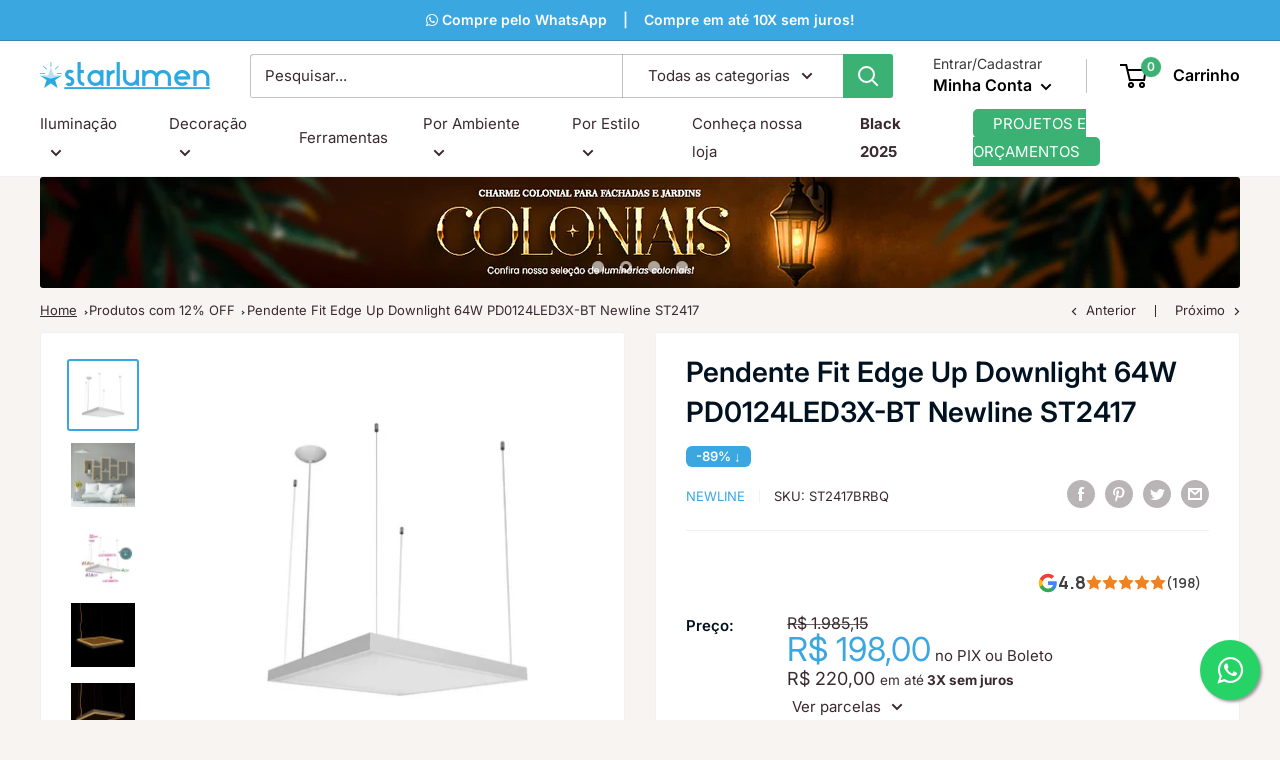

--- FILE ---
content_type: text/html; charset=utf-8
request_url: https://www.starlumen.com.br/collections/produtos-com-desconto-de-12/products/pendente-fit-edge-up-downlight-64w-pd0124led3x-bt-newline-st2417
body_size: 65549
content:
<!doctype html>

<html class="no-js" lang="pt-BR">
  <head>
<!-- "snippets/limespot.liquid" was not rendered, the associated app was uninstalled -->  
<meta name="p:domain_verify" content="b249655a4bed545854f5ee61eb0e9baa"/>
    <!-- Consent Mode default (sempre granted) -->
    
  <!-- Consent Mode default (sempre granted) -->

 
    <!-- Start VWO Async SmartCode -->

<link rel="preconnect" href="https://dev.visualwebsiteoptimizer.com" />
<script type='text/javascript' id='vwoCode'>
window._vwo_code || (function() {
var account_id=916862,
version=2.1,
settings_tolerance=2000,
hide_element='body',
hide_element_style = 'opacity:0 !important;filter:alpha(opacity=0) !important;background:none !important',
/* DO NOT EDIT BELOW THIS LINE */
f=false,w=window,d=document,v=d.querySelector('#vwoCode'),cK='_vwo_'+account_id+'_settings',cc={};try{var c=JSON.parse(localStorage.getItem('_vwo_'+account_id+'_config'));cc=c&&typeof c==='object'?c:{}}catch(e){}var stT=cc.stT==='session'?w.sessionStorage:w.localStorage;code={use_existing_jquery:function(){return typeof use_existing_jquery!=='undefined'?use_existing_jquery:undefined},library_tolerance:function(){return typeof library_tolerance!=='undefined'?library_tolerance:undefined},settings_tolerance:function(){return cc.sT||settings_tolerance},hide_element_style:function(){return'{'+(cc.hES||hide_element_style)+'}'},hide_element:function(){if(performance.getEntriesByName('first-contentful-paint')[0]){return''}return typeof cc.hE==='string'?cc.hE:hide_element},getVersion:function(){return version},finish:function(e){if(!f){f=true;var t=d.getElementById('_vis_opt_path_hides');if(t)t.parentNode.removeChild(t);if(e)(new Image).src='https://dev.visualwebsiteoptimizer.com/ee.gif?a='+account_id+e}},finished:function(){return f},addScript:function(e){var t=d.createElement('script');t.type='text/javascript';if(e.src){t.src=e.src}else{t.text=e.text}d.getElementsByTagName('head')[0].appendChild(t)},load:function(e,t){var i=this.getSettings(),n=d.createElement('script'),r=this;t=t||{};if(i){n.textContent=i;d.getElementsByTagName('head')[0].appendChild(n);if(!w.VWO||VWO.caE){stT.removeItem(cK);r.load(e)}}else{var o=new XMLHttpRequest;o.open('GET',e,true);o.withCredentials=!t.dSC;o.responseType=t.responseType||'text';o.onload=function(){if(t.onloadCb){return t.onloadCb(o,e)}if(o.status===200){_vwo_code.addScript({text:o.responseText})}else{_vwo_code.finish('&e=loading_failure:'+e)}};o.onerror=function(){if(t.onerrorCb){return t.onerrorCb(e)}_vwo_code.finish('&e=loading_failure:'+e)};o.send()}},getSettings:function(){try{var e=stT.getItem(cK);if(!e){return}e=JSON.parse(e);if(Date.now()>e.e){stT.removeItem(cK);return}return e.s}catch(e){return}},init:function(){if(d.URL.indexOf('__vwo_disable__')>-1)return;var e=this.settings_tolerance();w._vwo_settings_timer=setTimeout(function(){_vwo_code.finish();stT.removeItem(cK)},e);var t;if(this.hide_element()!=='body'){t=d.createElement('style');var i=this.hide_element(),n=i?i+this.hide_element_style():'',r=d.getElementsByTagName('head')[0];t.setAttribute('id','_vis_opt_path_hides');v&&t.setAttribute('nonce',v.nonce);t.setAttribute('type','text/css');if(t.styleSheet)t.styleSheet.cssText=n;else t.appendChild(d.createTextNode(n));r.appendChild(t)}else{t=d.getElementsByTagName('head')[0];var n=d.createElement('div');n.style.cssText='z-index: 2147483647 !important;position: fixed !important;left: 0 !important;top: 0 !important;width: 100% !important;height: 100% !important;background: white !important;';n.setAttribute('id','_vis_opt_path_hides');n.classList.add('_vis_hide_layer');t.parentNode.insertBefore(n,t.nextSibling)}var o='https://dev.visualwebsiteoptimizer.com/j.php?a='+account_id+'&u='+encodeURIComponent(d.URL)+'&vn='+version;if(w.location.search.indexOf('_vwo_xhr')!==-1){this.addScript({src:o})}else{this.load(o+'&x=true')}}};w._vwo_code=code;code.init();})();
</script>
<!-- End VWO Async SmartCode -->


    <meta name="facebook-domain-verification" content="2f54mc70rdfzlg8isk7unjxh9252da" />
   
    <meta name="google-site-verification" content="o8cjjT-ycMgHn8MsBVkn3TtNEuWH4QYuCwRi_W67sMs" />
    <meta charset="utf-8">
    <meta name="viewport" content="width=device-width, initial-scale=1.0, height=device-height, minimum-scale=1.0, maximum-scale=1.0">
    <meta name="theme-color" content="#2AAAE1"><title>Pendente Fit Edge Up BR ST2417
</title><meta name="description" content="Encontre o Pendente Fit Edge 64 W na Starlumen com o melhor preço e condições de pagamento imperdíveis! Iluminação LED e Decoração é na Starlumen! Confira agora!"><link rel="canonical" href="https://www.starlumen.com.br/products/pendente-fit-edge-up-downlight-64w-pd0124led3x-bt-newline-st2417"><link rel="shortcut icon" href="//www.starlumen.com.br/cdn/shop/files/favicon_96x96.png?v=1652984997" type="image/png"><link rel="preload" as="style" href="//www.starlumen.com.br/cdn/shop/t/34/assets/theme.css?v=22474516054160228721766153970">
    <link rel="preload" as="script" href="//www.starlumen.com.br/cdn/shop/t/34/assets/theme.js?v=15258042095387857481766149959">
    <link rel="preconnect" href="https://cdn.shopify.com">
    <link rel="preconnect" href="https://fonts.shopifycdn.com">
    <link rel="dns-prefetch" href="https://productreviews.shopifycdn.com">
    <link rel="dns-prefetch" href="https://ajax.googleapis.com">
    <link rel="dns-prefetch" href="https://maps.googleapis.com">
    <link rel="dns-prefetch" href="https://maps.gstatic.com">

    <meta property="og:type" content="product">
  <meta property="og:title" content="Pendente Fit Edge Up Downlight 64W PD0124LED3X-BT Newline ST2417"><meta property="og:image" content="http://www.starlumen.com.br/cdn/shop/products/Pendente-Fit-Edge-Up-Downlight-64W-PD0124LED3X-BT-Newline-ST2417-Newline-Starlumen.jpg?v=1760713091">
    <meta property="og:image:secure_url" content="https://www.starlumen.com.br/cdn/shop/products/Pendente-Fit-Edge-Up-Downlight-64W-PD0124LED3X-BT-Newline-ST2417-Newline-Starlumen.jpg?v=1760713091">
    <meta property="og:image:width" content="700">
    <meta property="og:image:height" content="700"><meta property="product:price:amount" content="198,00">
 <meta property="product:saleprice:amount" content="198,00">
  <meta property="product:price:currency" content="BRL"><meta property="og:description" content="Encontre o Pendente Fit Edge 64 W na Starlumen com o melhor preço e condições de pagamento imperdíveis! Iluminação LED e Decoração é na Starlumen! Confira agora!"><meta property="og:url" content="https://www.starlumen.com.br/products/pendente-fit-edge-up-downlight-64w-pd0124led3x-bt-newline-st2417">
<meta property="og:site_name" content="Starlumen"><meta name="twitter:card" content="summary"><meta name="twitter:title" content="Pendente Fit Edge Up Downlight 64W PD0124LED3X-BT Newline ST2417">
  <meta name="twitter:description" content="O pendente Fit Edge, da Newline, tem design moderno e minimalista, perfeito para pé direito duplo, pois seu cabo é ajustável até 5 metros.

Ele é produzido em alumínio com difusor em acrílico.

Ele já vem com LED integrado branco quente com 64W de potência total e fornece dois tipos de iluminação: direta e indireta, que podem ser instaladas em circuitos independentes.

A Linha Fit Edge é indicada para espaços internos, como salas, suítes, halls e ambientes corporativos, como recepções.

Escolha a Starlumen e garanta uma iluminação de sucesso!">
  <meta name="twitter:image" content="https://www.starlumen.com.br/cdn/shop/products/Pendente-Fit-Edge-Up-Downlight-64W-PD0124LED3X-BT-Newline-ST2417-Newline-Starlumen_600x600_crop_center.jpg?v=1760713091">
    <link rel="preload" href="//www.starlumen.com.br/cdn/fonts/inter/inter_n4.b2a3f24c19b4de56e8871f609e73ca7f6d2e2bb9.woff2" as="font" type="font/woff2" crossorigin><link rel="preload" href="//www.starlumen.com.br/cdn/fonts/inter/inter_n4.b2a3f24c19b4de56e8871f609e73ca7f6d2e2bb9.woff2" as="font" type="font/woff2" crossorigin><style>
  @font-face {
  font-family: Inter;
  font-weight: 400;
  font-style: normal;
  font-display: swap;
  src: url("//www.starlumen.com.br/cdn/fonts/inter/inter_n4.b2a3f24c19b4de56e8871f609e73ca7f6d2e2bb9.woff2") format("woff2"),
       url("//www.starlumen.com.br/cdn/fonts/inter/inter_n4.af8052d517e0c9ffac7b814872cecc27ae1fa132.woff") format("woff");
}

  @font-face {
  font-family: Inter;
  font-weight: 400;
  font-style: normal;
  font-display: swap;
  src: url("//www.starlumen.com.br/cdn/fonts/inter/inter_n4.b2a3f24c19b4de56e8871f609e73ca7f6d2e2bb9.woff2") format("woff2"),
       url("//www.starlumen.com.br/cdn/fonts/inter/inter_n4.af8052d517e0c9ffac7b814872cecc27ae1fa132.woff") format("woff");
}

@font-face {
  font-family: Inter;
  font-weight: 600;
  font-style: normal;
  font-display: swap;
  src: url("//www.starlumen.com.br/cdn/fonts/inter/inter_n6.771af0474a71b3797eb38f3487d6fb79d43b6877.woff2") format("woff2"),
       url("//www.starlumen.com.br/cdn/fonts/inter/inter_n6.88c903d8f9e157d48b73b7777d0642925bcecde7.woff") format("woff");
}

@font-face {
  font-family: Inter;
  font-weight: 400;
  font-style: italic;
  font-display: swap;
  src: url("//www.starlumen.com.br/cdn/fonts/inter/inter_i4.feae1981dda792ab80d117249d9c7e0f1017e5b3.woff2") format("woff2"),
       url("//www.starlumen.com.br/cdn/fonts/inter/inter_i4.62773b7113d5e5f02c71486623cf828884c85c6e.woff") format("woff");
}


  @font-face {
  font-family: Inter;
  font-weight: 700;
  font-style: normal;
  font-display: swap;
  src: url("//www.starlumen.com.br/cdn/fonts/inter/inter_n7.02711e6b374660cfc7915d1afc1c204e633421e4.woff2") format("woff2"),
       url("//www.starlumen.com.br/cdn/fonts/inter/inter_n7.6dab87426f6b8813070abd79972ceaf2f8d3b012.woff") format("woff");
}

  @font-face {
  font-family: Inter;
  font-weight: 400;
  font-style: italic;
  font-display: swap;
  src: url("//www.starlumen.com.br/cdn/fonts/inter/inter_i4.feae1981dda792ab80d117249d9c7e0f1017e5b3.woff2") format("woff2"),
       url("//www.starlumen.com.br/cdn/fonts/inter/inter_i4.62773b7113d5e5f02c71486623cf828884c85c6e.woff") format("woff");
}

  @font-face {
  font-family: Inter;
  font-weight: 700;
  font-style: italic;
  font-display: swap;
  src: url("//www.starlumen.com.br/cdn/fonts/inter/inter_i7.b377bcd4cc0f160622a22d638ae7e2cd9b86ea4c.woff2") format("woff2"),
       url("//www.starlumen.com.br/cdn/fonts/inter/inter_i7.7c69a6a34e3bb44fcf6f975857e13b9a9b25beb4.woff") format("woff");
}


  :root {
    --default-text-font-size : 15px;
    --base-text-font-size    : 15px;
    --heading-font-family    : Inter, sans-serif;
    --heading-font-weight    : 400;
    --heading-font-style     : normal;
    --text-font-family       : Inter, sans-serif;
    --text-font-weight       : 400;
    --text-font-style        : normal;
    --text-font-bolder-weight: 600;
    --text-link-decoration   : underline;

    --text-color               : #3a2a2f;
    --text-color-rgb           : 58, 42, 47;
    --heading-color            : #3BA7E1;
    --border-color             : #f1f1f1;
    --border-color-rgb         : 241, 241, 241;
    --form-border-color        : #e4e4e4;
    --accent-color             : #3BA7E1;
    --accent-color-rgb         : 59, 167, 225;
    --link-color               : #838383;
    --link-color-hover         : #5d5d5d;
    --background               : #f7f4f2;
    --secondary-background     : #ffffff;
    --secondary-background-rgb : 255, 255, 255;
    --accent-background        : rgba(59, 167, 225, 0.08);

    --input-background: #ffffff;

    --error-color       : #ff8900;
    --error-background  : rgba(255, 137, 0, 0.07);
    --success-color     : #3BB273;
    --success-background: rgba(59, 178, 115, 0.11);

    --primary-button-background      : #3BB273;
    --primary-button-background-rgb  : 59, 178, 115;
    --primary-button-text-color      : #ffffff;
    --secondary-button-background    : #3BA7E1;
    --secondary-button-background-rgb: 59, 167, 225;
    --secondary-button-text-color    : #ffffff;

    --header-background      : #ffffff;
    --header-text-color      : #000000;
    --header-light-text-color: #383838;
    --header-border-color    : rgba(56, 56, 56, 0.3);
    --header-accent-color    : #3BB273;

    --footer-background-color:    #efeeee;
    --footer-heading-text-color:  #3a2a2f;
    --footer-body-text-color:     #3a2a2f;
    --footer-body-text-color-rgb: 58, 42, 47;
    --footer-accent-color:        #3BB273;
    --footer-accent-color-rgb:    59, 178, 115;
    --footer-border:              none;
    
    --flickity-arrow-color: #bebebe;--product-on-sale-accent           : #3BA7E1;
    --product-on-sale-accent-rgb       : 59, 167, 225;
    --product-on-sale-color            : #ffffff;
    --product-in-stock-color           : #1797c1;
    --product-low-stock-color          : #ff8900;
    --product-sold-out-color           : #d1d1d4;
    --product-custom-label-1-background: #ffdc16;
    --product-custom-label-1-color     : #ffffff;
    --product-custom-label-2-background: #e38542;
    --product-custom-label-2-color     : #ffffff;
    --product-review-star-color        : #ff8900;

    --mobile-container-gutter : 20px;
    --desktop-container-gutter: 40px;

    /* Shopify related variables */
    --payment-terms-background-color: #f7f4f2;
  }
</style>

<script>
  // IE11 does not have support for CSS variables, so we have to polyfill them
  if (!(((window || {}).CSS || {}).supports && window.CSS.supports('(--a: 0)'))) {
    const script = document.createElement('script');
    script.type = 'text/javascript';
    script.src = 'https://cdn.jsdelivr.net/npm/css-vars-ponyfill@2';
    script.onload = function() {
      cssVars({});
    };

    document.getElementsByTagName('head')[0].appendChild(script);
  }
</script>


    <script>window.performance && window.performance.mark && window.performance.mark('shopify.content_for_header.start');</script><meta name="facebook-domain-verification" content="nj3gg6fh3bbwyzvmpclgyt9men36m9">
<meta id="shopify-digital-wallet" name="shopify-digital-wallet" content="/64114262231/digital_wallets/dialog">
<link rel="alternate" type="application/json+oembed" href="https://www.starlumen.com.br/products/pendente-fit-edge-up-downlight-64w-pd0124led3x-bt-newline-st2417.oembed">
<script async="async" src="/checkouts/internal/preloads.js?locale=pt-BR"></script>
<script id="shopify-features" type="application/json">{"accessToken":"93e3eed3e89f52fd7d5855eaa430b227","betas":["rich-media-storefront-analytics"],"domain":"www.starlumen.com.br","predictiveSearch":true,"shopId":64114262231,"locale":"pt-br"}</script>
<script>var Shopify = Shopify || {};
Shopify.shop = "starlumen-do-brasil.myshopify.com";
Shopify.locale = "pt-BR";
Shopify.currency = {"active":"BRL","rate":"1.0"};
Shopify.country = "BR";
Shopify.theme = {"name":"10\/25 - desconto pix - Black_friday_CONVERTIDO","id":157427597527,"schema_name":"Warehouse","schema_version":"2.7.1","theme_store_id":871,"role":"main"};
Shopify.theme.handle = "null";
Shopify.theme.style = {"id":null,"handle":null};
Shopify.cdnHost = "www.starlumen.com.br/cdn";
Shopify.routes = Shopify.routes || {};
Shopify.routes.root = "/";</script>
<script type="module">!function(o){(o.Shopify=o.Shopify||{}).modules=!0}(window);</script>
<script>!function(o){function n(){var o=[];function n(){o.push(Array.prototype.slice.apply(arguments))}return n.q=o,n}var t=o.Shopify=o.Shopify||{};t.loadFeatures=n(),t.autoloadFeatures=n()}(window);</script>
<script id="shop-js-analytics" type="application/json">{"pageType":"product"}</script>
<script defer="defer" async type="module" src="//www.starlumen.com.br/cdn/shopifycloud/shop-js/modules/v2/client.init-shop-cart-sync_IQfSDXYS.pt-BR.esm.js"></script>
<script defer="defer" async type="module" src="//www.starlumen.com.br/cdn/shopifycloud/shop-js/modules/v2/chunk.common_DGHD5A8P.esm.js"></script>
<script type="module">
  await import("//www.starlumen.com.br/cdn/shopifycloud/shop-js/modules/v2/client.init-shop-cart-sync_IQfSDXYS.pt-BR.esm.js");
await import("//www.starlumen.com.br/cdn/shopifycloud/shop-js/modules/v2/chunk.common_DGHD5A8P.esm.js");

  window.Shopify.SignInWithShop?.initShopCartSync?.({"fedCMEnabled":true,"windoidEnabled":true});

</script>
<script>(function() {
  var isLoaded = false;
  function asyncLoad() {
    if (isLoaded) return;
    isLoaded = true;
    var urls = ["https:\/\/empreender.nyc3.cdn.digitaloceanspaces.com\/parcelamentojs\/starlumen-do-brasil.myshopify.com20240408_162652.js?shop=starlumen-do-brasil.myshopify.com"];
    for (var i = 0; i < urls.length; i++) {
      var s = document.createElement('script');
      s.type = 'text/javascript';
      s.async = true;
      s.src = urls[i];
      var x = document.getElementsByTagName('script')[0];
      x.parentNode.insertBefore(s, x);
    }
  };
  if(window.attachEvent) {
    window.attachEvent('onload', asyncLoad);
  } else {
    window.addEventListener('load', asyncLoad, false);
  }
})();</script>
<script id="__st">var __st={"a":64114262231,"offset":-10800,"reqid":"2a6071e9-6c1e-4be6-9ae5-4183b7e6aa5a-1769009343","pageurl":"www.starlumen.com.br\/collections\/produtos-com-desconto-de-12\/products\/pendente-fit-edge-up-downlight-64w-pd0124led3x-bt-newline-st2417","u":"b324e92fb562","p":"product","rtyp":"product","rid":7644707324119};</script>
<script>window.ShopifyPaypalV4VisibilityTracking = true;</script>
<script id="form-persister">!function(){'use strict';const t='contact',e='new_comment',n=[[t,t],['blogs',e],['comments',e],[t,'customer']],o='password',r='form_key',c=['recaptcha-v3-token','g-recaptcha-response','h-captcha-response',o],s=()=>{try{return window.sessionStorage}catch{return}},i='__shopify_v',u=t=>t.elements[r],a=function(){const t=[...n].map((([t,e])=>`form[action*='/${t}']:not([data-nocaptcha='true']) input[name='form_type'][value='${e}']`)).join(',');var e;return e=t,()=>e?[...document.querySelectorAll(e)].map((t=>t.form)):[]}();function m(t){const e=u(t);a().includes(t)&&(!e||!e.value)&&function(t){try{if(!s())return;!function(t){const e=s();if(!e)return;const n=u(t);if(!n)return;const o=n.value;o&&e.removeItem(o)}(t);const e=Array.from(Array(32),(()=>Math.random().toString(36)[2])).join('');!function(t,e){u(t)||t.append(Object.assign(document.createElement('input'),{type:'hidden',name:r})),t.elements[r].value=e}(t,e),function(t,e){const n=s();if(!n)return;const r=[...t.querySelectorAll(`input[type='${o}']`)].map((({name:t})=>t)),u=[...c,...r],a={};for(const[o,c]of new FormData(t).entries())u.includes(o)||(a[o]=c);n.setItem(e,JSON.stringify({[i]:1,action:t.action,data:a}))}(t,e)}catch(e){console.error('failed to persist form',e)}}(t)}const f=t=>{if('true'===t.dataset.persistBound)return;const e=function(t,e){const n=function(t){return'function'==typeof t.submit?t.submit:HTMLFormElement.prototype.submit}(t).bind(t);return function(){let t;return()=>{t||(t=!0,(()=>{try{e(),n()}catch(t){(t=>{console.error('form submit failed',t)})(t)}})(),setTimeout((()=>t=!1),250))}}()}(t,(()=>{m(t)}));!function(t,e){if('function'==typeof t.submit&&'function'==typeof e)try{t.submit=e}catch{}}(t,e),t.addEventListener('submit',(t=>{t.preventDefault(),e()})),t.dataset.persistBound='true'};!function(){function t(t){const e=(t=>{const e=t.target;return e instanceof HTMLFormElement?e:e&&e.form})(t);e&&m(e)}document.addEventListener('submit',t),document.addEventListener('DOMContentLoaded',(()=>{const e=a();for(const t of e)f(t);var n;n=document.body,new window.MutationObserver((t=>{for(const e of t)if('childList'===e.type&&e.addedNodes.length)for(const t of e.addedNodes)1===t.nodeType&&'FORM'===t.tagName&&a().includes(t)&&f(t)})).observe(n,{childList:!0,subtree:!0,attributes:!1}),document.removeEventListener('submit',t)}))}()}();</script>
<script integrity="sha256-4kQ18oKyAcykRKYeNunJcIwy7WH5gtpwJnB7kiuLZ1E=" data-source-attribution="shopify.loadfeatures" defer="defer" src="//www.starlumen.com.br/cdn/shopifycloud/storefront/assets/storefront/load_feature-a0a9edcb.js" crossorigin="anonymous"></script>
<script data-source-attribution="shopify.dynamic_checkout.dynamic.init">var Shopify=Shopify||{};Shopify.PaymentButton=Shopify.PaymentButton||{isStorefrontPortableWallets:!0,init:function(){window.Shopify.PaymentButton.init=function(){};var t=document.createElement("script");t.src="https://www.starlumen.com.br/cdn/shopifycloud/portable-wallets/latest/portable-wallets.pt-br.js",t.type="module",document.head.appendChild(t)}};
</script>
<script data-source-attribution="shopify.dynamic_checkout.buyer_consent">
  function portableWalletsHideBuyerConsent(e){var t=document.getElementById("shopify-buyer-consent"),n=document.getElementById("shopify-subscription-policy-button");t&&n&&(t.classList.add("hidden"),t.setAttribute("aria-hidden","true"),n.removeEventListener("click",e))}function portableWalletsShowBuyerConsent(e){var t=document.getElementById("shopify-buyer-consent"),n=document.getElementById("shopify-subscription-policy-button");t&&n&&(t.classList.remove("hidden"),t.removeAttribute("aria-hidden"),n.addEventListener("click",e))}window.Shopify?.PaymentButton&&(window.Shopify.PaymentButton.hideBuyerConsent=portableWalletsHideBuyerConsent,window.Shopify.PaymentButton.showBuyerConsent=portableWalletsShowBuyerConsent);
</script>
<script data-source-attribution="shopify.dynamic_checkout.cart.bootstrap">document.addEventListener("DOMContentLoaded",(function(){function t(){return document.querySelector("shopify-accelerated-checkout-cart, shopify-accelerated-checkout")}if(t())Shopify.PaymentButton.init();else{new MutationObserver((function(e,n){t()&&(Shopify.PaymentButton.init(),n.disconnect())})).observe(document.body,{childList:!0,subtree:!0})}}));
</script>
<script id='scb4127' type='text/javascript' async='' src='https://www.starlumen.com.br/cdn/shopifycloud/privacy-banner/storefront-banner.js'></script>
<script>window.performance && window.performance.mark && window.performance.mark('shopify.content_for_header.end');</script>

    <link rel="stylesheet" href="//www.starlumen.com.br/cdn/shop/t/34/assets/theme.css?v=22474516054160228721766153970">
   
    
  <script type="application/ld+json">
  {
    "@context": "http://schema.org",
    "@type": "Product",
    "offers": [{
          "@type": "Offer",
          "name": "Default Title",
          "availability":"https://schema.org/InStock",
          "price": 198.0,
		  "priceCurrency": "BRL",
          "priceValidUntil": "2026-01-31","sku": "ST2417BRBQ","url": "/products/pendente-fit-edge-up-downlight-64w-pd0124led3x-bt-newline-st2417?variant=42762234265815"
        }
],
      "gtin13": "7908041496062",
      "productId": "7908041496062",
    "brand": {
      "@type": "Brand",
      "name": "Newline"
    },
    "name": "Pendente Fit Edge Up Downlight 64W PD0124LED3X-BT Newline ST2417",
    "description": "O pendente Fit Edge, da Newline, tem design moderno e minimalista, perfeito para pé direito duplo, pois seu cabo é ajustável até 5 metros.\n\nEle é produzido em alumínio com difusor em acrílico.\n\nEle já vem com LED integrado branco quente com 64W de potência total e fornece dois tipos de iluminação: direta e indireta, que podem ser instaladas em circuitos independentes.\n\nA Linha Fit Edge é indicada para espaços internos, como salas, suítes, halls e ambientes corporativos, como recepções.\n\nEscolha a Starlumen e garanta uma iluminação de sucesso!",
    "category": "Lustres e Pendentes",
    "url": "/products/pendente-fit-edge-up-downlight-64w-pd0124led3x-bt-newline-st2417",
    "sku": "ST2417BRBQ",
    "image": {
      "@type": "ImageObject",
      "url": "https://www.starlumen.com.br/cdn/shop/products/Pendente-Fit-Edge-Up-Downlight-64W-PD0124LED3X-BT-Newline-ST2417-Newline-Starlumen_1024x.jpg?v=1760713091",
      "image": "https://www.starlumen.com.br/cdn/shop/products/Pendente-Fit-Edge-Up-Downlight-64W-PD0124LED3X-BT-Newline-ST2417-Newline-Starlumen_1024x.jpg?v=1760713091",
      "name": "Pendente Fit Edge Up Downlight 64W PD0124LED3X-BT Newline ST2417-Newline-Starlumen",
      "width": "1024",
      "height": "1024"
    }
  }
  </script>



  <script type="application/ld+json">
  {
    "@context": "http://schema.org",
    "@type": "BreadcrumbList",
  "itemListElement": [{
      "@type": "ListItem",
      "position": 1,
      "name": "Pagina inicial",
      "item": "https://www.starlumen.com.br"
    },{
          "@type": "ListItem",
          "position": 2,
          "name": "Produtos com 12% OFF",
          "item": "https://www.starlumen.com.br/collections/produtos-com-desconto-de-12"
        }, {
          "@type": "ListItem",
          "position": 3,
          "name": "Pendente Fit Edge Up Downlight 64W PD0124LED3X-BT Newline ST2417",
          "item": "https://www.starlumen.com.br/products/pendente-fit-edge-up-downlight-64w-pd0124led3x-bt-newline-st2417"
        }]
  }
  </script>


    <script>
      // This allows to expose several variables to the global scope, to be used in scripts
      window.theme = {
        pageType: "product",
        cartCount: 0,
        moneyFormat: "R$ {{amount_with_comma_separator}}",
        moneyWithCurrencyFormat: "R$ {{amount_with_comma_separator}}",
        currencyCodeEnabled: false,
        showDiscount: true,
        discountMode: "percentage",
        searchMode: "product",
        searchUnavailableProducts: "last",
        cartType: "drawer"
      };

      window.routes = {
        rootUrl: "\/",
        rootUrlWithoutSlash: '',
        cartUrl: "\/cart",
        cartAddUrl: "\/cart\/add",
        cartChangeUrl: "\/cart\/change",
        searchUrl: "\/search",
        productRecommendationsUrl: "\/recommendations\/products"
      };

      window.languages = {
        productRegularPrice: "Preço normal",
        productSalePrice: "Preço promocional",
        collectionOnSaleLabel: "Economize {{savings}}",
        productFormUnavailable: "Indisponível",
        productFormAddToCart: "Comprar",
        productFormSoldOut: "Esgotado",
        productAdded: "Produtos foram adicionados ao seu carrinho",
        productAddedShort: "Adicionado !",
        shippingEstimatorNoResults: "Nenhum método de envio encontrado para o seu endereço.",
        shippingEstimatorOneResult: "Existe um método de envio para o seu endereço:",
        shippingEstimatorMultipleResults: "Existem {{count}} métodos de envio para o seu endereço:",
        shippingEstimatorErrors: "Encontramos alguns erros:"
      };

      window.lazySizesConfig = {
        loadHidden: false,
        hFac: 0.8,
        expFactor: 3,
        customMedia: {
          '--phone': '(max-width: 640px)',
          '--tablet': '(min-width: 641px) and (max-width: 1023px)',
          '--lap': '(min-width: 1024px)'
        }
      };

      document.documentElement.className = document.documentElement.className.replace('no-js', 'js');
    </script><script src="//www.starlumen.com.br/cdn/shop/t/34/assets/theme.js?v=15258042095387857481766149959" defer></script>
    <script src="//www.starlumen.com.br/cdn/shop/t/34/assets/custom.js?v=102476495355921946141766149953" defer></script><script>
        (function () {
          window.onpageshow = function() {
            // We force re-freshing the cart content onpageshow, as most browsers will serve a cache copy when hitting the
            // back button, which cause staled data
            document.documentElement.dispatchEvent(new CustomEvent('cart:refresh', {
              bubbles: true,
              detail: {scrollToTop: false}
            }));
          };
        })();
      </script>
    <script type="text/javascript">
      
    (function(c,l,a,r,i,t,y){
        c[a]=c[a]||function(){(c[a].q=c[a].q||[]).push(arguments)};
        t=l.createElement(r);t.async=1;t.src="https://www.clarity.ms/tag/"+i;
        y=l.getElementsByTagName(r)[0];y.parentNode.insertBefore(t,y);
    })(window, document, "clarity", "script", "gfom8l76jh");
</script>
     
    	<link rel="dns-prefetch" href="https://review.wsy400.com/">

  <script type="text/javascript" src="https://review.wsy400.com/scriptTag/star.js" defer="defer"></script>


  

<!-- BEGIN app block: shopify://apps/mercado-pago-antifraud-plus/blocks/embed-block/b19ea721-f94a-4308-bee5-0057c043bac5 -->
<!-- BEGIN app snippet: send-melidata-report --><script>
  const MLD_IS_DEV = false;
  const CART_TOKEN_KEY = 'cartToken';
  const USER_SESSION_ID_KEY = 'pf_user_session_id';
  const EVENT_TYPE = 'event';
  const MLD_PLATFORM_NAME = 'shopify';
  const PLATFORM_VERSION = '1.0.0';
  const MLD_PLUGIN_VERSION = '0.1.0';
  const NAVIGATION_DATA_PATH = 'pf/navigation_data';
  const MELIDATA_TRACKS_URL = 'https://api.mercadopago.com/v1/plugins/melidata/tracks';
  const BUSINESS_NAME = 'mercadopago';
  const MLD_MELI_SESSION_ID_KEY = 'meli_session_id';
  const EVENT_NAME = 'navigation_data'

  const SEND_MELIDATA_REPORT_NAME = MLD_IS_DEV ? 'send_melidata_report_test' : 'send_melidata_report';
  const SUCCESS_SENDING_MELIDATA_REPORT_VALUE = 'SUCCESS_SENDING_MELIDATA_REPORT';
  const FAILED_SENDING_MELIDATA_REPORT_VALUE = 'FAILED_SENDING_MELIDATA_REPORT';

  const userAgent = navigator.userAgent;
  const startTime = Date.now();
  const deviceId = sessionStorage.getItem(MLD_MELI_SESSION_ID_KEY) ?? '';
  const cartToken = localStorage.getItem(CART_TOKEN_KEY) ?? '';
  const userSessionId = generateUserSessionId();
  const shopId = __st?.a ?? '';
  const shopUrl = Shopify?.shop ?? '';
  const country = Shopify?.country ?? '';

  const siteIdMap = {
    BR: 'MLB',
    MX: 'MLM',
    CO: 'MCO',
    CL: 'MLC',
    UY: 'MLU',
    PE: 'MPE',
    AR: 'MLA',
  };

  function getSiteId() {
    return siteIdMap[country] ?? 'MLB';
  }

  function detectBrowser() {
    switch (true) {
      case /Edg/.test(userAgent):
        return 'Microsoft Edge';
      case /Chrome/.test(userAgent) && !/Edg/.test(userAgent):
        return 'Chrome';
      case /Firefox/.test(userAgent):
        return 'Firefox';
      case /Safari/.test(userAgent) && !/Chrome/.test(userAgent):
        return 'Safari';
      case /Opera/.test(userAgent) || /OPR/.test(userAgent):
        return 'Opera';
      case /Trident/.test(userAgent) || /MSIE/.test(userAgent):
        return 'Internet Explorer';
      case /Edge/.test(userAgent):
        return 'Microsoft Edge (Legacy)';
      default:
        return 'Unknown';
    }
  }

  function detectDevice() {
    switch (true) {
      case /android/i.test(userAgent):
        return '/mobile/android';
      case /iPad|iPhone|iPod/.test(userAgent):
        return '/mobile/ios';
      case /mobile/i.test(userAgent):
        return '/mobile';
      default:
        return '/web/desktop';
    }
  }

  function getPageTimeCount() {
    const endTime = Date.now();
    const timeSpent = endTime - startTime;
    return timeSpent;
  }

  function buildURLPath(fullUrl) {
    try {
      const url = new URL(fullUrl);
      return url.pathname;
    } catch (error) {
      return '';
    }
  }

  function generateUUID() {
    return 'pf-' + Date.now() + '-' + Math.random().toString(36).substring(2, 9);
  }

  function generateUserSessionId() {
    const uuid = generateUUID();
    const userSessionId = sessionStorage.getItem(USER_SESSION_ID_KEY);
    if (!userSessionId) {
      sessionStorage.setItem(USER_SESSION_ID_KEY, uuid);
      return uuid;
    }
    return userSessionId;
  }

  function sendMelidataReport() {
    try {
      const payload = {
        platform: {
          name: MLD_PLATFORM_NAME,
          version: PLATFORM_VERSION,
          uri: '/',
          location: '/',
        },
        plugin: {
          version: MLD_PLUGIN_VERSION,
        },
        user: {
          uid: userSessionId,
        },
        application: {
          business: BUSINESS_NAME,
          site_id: getSiteId(),
          version: PLATFORM_VERSION,
        },
        device: {
          platform: detectDevice(),
        },
        events: [
          {
            path: NAVIGATION_DATA_PATH,
            id: userSessionId,
            type: EVENT_TYPE,
            user_local_timestamp: new Date().toISOString(),
            metadata_type: EVENT_TYPE,
            metadata: {
              event: {
                element: 'window',
                action: 'load',
                target: 'body',
                label: EVENT_NAME,
              },
              configs: [
                {
                  config_name: 'page_time',
                  new_value: getPageTimeCount().toString(),
                },
                {
                  config_name: 'shop',
                  new_value: shopUrl,
                },
                {
                  config_name: 'shop_id',
                  new_value: String(shopId),
                },
                {
                  config_name: 'pf_user_session_id',
                  new_value: userSessionId,
                },
                {
                  config_name: 'current_page',
                  new_value: location.pathname,
                },
                {
                  config_name: 'last_page',
                  new_value: buildURLPath(document.referrer),
                },
                {
                  config_name: 'is_device_generated',
                  new_value: String(!!deviceId),
                },
                {
                  config_name: 'browser',
                  new_value: detectBrowser(),
                },
                {
                  config_name: 'cart_token',
                  new_value: cartToken.slice(1, -1),
                },
              ],
            },
          },
        ],
      };

      const success = navigator.sendBeacon(MELIDATA_TRACKS_URL, JSON.stringify(payload));
      if (success) {
        registerDatadogEvent(SEND_MELIDATA_REPORT_NAME, SUCCESS_SENDING_MELIDATA_REPORT_VALUE, `[${EVENT_NAME}]`, shopUrl);
      } else {
        registerDatadogEvent(SEND_MELIDATA_REPORT_NAME, FAILED_SENDING_MELIDATA_REPORT_VALUE, `[${EVENT_NAME}]`, shopUrl);
      }
    } catch (error) {
      registerDatadogEvent(SEND_MELIDATA_REPORT_NAME, FAILED_SENDING_MELIDATA_REPORT_VALUE, `[${EVENT_NAME}]: ${error}`, shopUrl);
    }
  }
  window.addEventListener('beforeunload', sendMelidataReport);
</script><!-- END app snippet -->
<!-- END app block --><!-- BEGIN app block: shopify://apps/seowill-seoant-ai-seo/blocks/seoant-core/8e57283b-dcb0-4f7b-a947-fb5c57a0d59d -->
<!--SEOAnt Core By SEOAnt Teams, v0.1.6 START -->







    <!-- BEGIN app snippet: Product-JSON-LD --><!-- END app snippet -->


<!-- SON-LD generated By SEOAnt END -->



<!-- Start : SEOAnt BrokenLink Redirect --><script type="text/javascript">
    !function(t){var e={};function r(n){if(e[n])return e[n].exports;var o=e[n]={i:n,l:!1,exports:{}};return t[n].call(o.exports,o,o.exports,r),o.l=!0,o.exports}r.m=t,r.c=e,r.d=function(t,e,n){r.o(t,e)||Object.defineProperty(t,e,{enumerable:!0,get:n})},r.r=function(t){"undefined"!==typeof Symbol&&Symbol.toStringTag&&Object.defineProperty(t,Symbol.toStringTag,{value:"Module"}),Object.defineProperty(t,"__esModule",{value:!0})},r.t=function(t,e){if(1&e&&(t=r(t)),8&e)return t;if(4&e&&"object"===typeof t&&t&&t.__esModule)return t;var n=Object.create(null);if(r.r(n),Object.defineProperty(n,"default",{enumerable:!0,value:t}),2&e&&"string"!=typeof t)for(var o in t)r.d(n,o,function(e){return t[e]}.bind(null,o));return n},r.n=function(t){var e=t&&t.__esModule?function(){return t.default}:function(){return t};return r.d(e,"a",e),e},r.o=function(t,e){return Object.prototype.hasOwnProperty.call(t,e)},r.p="",r(r.s=11)}([function(t,e,r){"use strict";var n=r(2),o=Object.prototype.toString;function i(t){return"[object Array]"===o.call(t)}function a(t){return"undefined"===typeof t}function u(t){return null!==t&&"object"===typeof t}function s(t){return"[object Function]"===o.call(t)}function c(t,e){if(null!==t&&"undefined"!==typeof t)if("object"!==typeof t&&(t=[t]),i(t))for(var r=0,n=t.length;r<n;r++)e.call(null,t[r],r,t);else for(var o in t)Object.prototype.hasOwnProperty.call(t,o)&&e.call(null,t[o],o,t)}t.exports={isArray:i,isArrayBuffer:function(t){return"[object ArrayBuffer]"===o.call(t)},isBuffer:function(t){return null!==t&&!a(t)&&null!==t.constructor&&!a(t.constructor)&&"function"===typeof t.constructor.isBuffer&&t.constructor.isBuffer(t)},isFormData:function(t){return"undefined"!==typeof FormData&&t instanceof FormData},isArrayBufferView:function(t){return"undefined"!==typeof ArrayBuffer&&ArrayBuffer.isView?ArrayBuffer.isView(t):t&&t.buffer&&t.buffer instanceof ArrayBuffer},isString:function(t){return"string"===typeof t},isNumber:function(t){return"number"===typeof t},isObject:u,isUndefined:a,isDate:function(t){return"[object Date]"===o.call(t)},isFile:function(t){return"[object File]"===o.call(t)},isBlob:function(t){return"[object Blob]"===o.call(t)},isFunction:s,isStream:function(t){return u(t)&&s(t.pipe)},isURLSearchParams:function(t){return"undefined"!==typeof URLSearchParams&&t instanceof URLSearchParams},isStandardBrowserEnv:function(){return("undefined"===typeof navigator||"ReactNative"!==navigator.product&&"NativeScript"!==navigator.product&&"NS"!==navigator.product)&&("undefined"!==typeof window&&"undefined"!==typeof document)},forEach:c,merge:function t(){var e={};function r(r,n){"object"===typeof e[n]&&"object"===typeof r?e[n]=t(e[n],r):e[n]=r}for(var n=0,o=arguments.length;n<o;n++)c(arguments[n],r);return e},deepMerge:function t(){var e={};function r(r,n){"object"===typeof e[n]&&"object"===typeof r?e[n]=t(e[n],r):e[n]="object"===typeof r?t({},r):r}for(var n=0,o=arguments.length;n<o;n++)c(arguments[n],r);return e},extend:function(t,e,r){return c(e,(function(e,o){t[o]=r&&"function"===typeof e?n(e,r):e})),t},trim:function(t){return t.replace(/^\s*/,"").replace(/\s*$/,"")}}},function(t,e,r){t.exports=r(12)},function(t,e,r){"use strict";t.exports=function(t,e){return function(){for(var r=new Array(arguments.length),n=0;n<r.length;n++)r[n]=arguments[n];return t.apply(e,r)}}},function(t,e,r){"use strict";var n=r(0);function o(t){return encodeURIComponent(t).replace(/%40/gi,"@").replace(/%3A/gi,":").replace(/%24/g,"$").replace(/%2C/gi,",").replace(/%20/g,"+").replace(/%5B/gi,"[").replace(/%5D/gi,"]")}t.exports=function(t,e,r){if(!e)return t;var i;if(r)i=r(e);else if(n.isURLSearchParams(e))i=e.toString();else{var a=[];n.forEach(e,(function(t,e){null!==t&&"undefined"!==typeof t&&(n.isArray(t)?e+="[]":t=[t],n.forEach(t,(function(t){n.isDate(t)?t=t.toISOString():n.isObject(t)&&(t=JSON.stringify(t)),a.push(o(e)+"="+o(t))})))})),i=a.join("&")}if(i){var u=t.indexOf("#");-1!==u&&(t=t.slice(0,u)),t+=(-1===t.indexOf("?")?"?":"&")+i}return t}},function(t,e,r){"use strict";t.exports=function(t){return!(!t||!t.__CANCEL__)}},function(t,e,r){"use strict";(function(e){var n=r(0),o=r(19),i={"Content-Type":"application/x-www-form-urlencoded"};function a(t,e){!n.isUndefined(t)&&n.isUndefined(t["Content-Type"])&&(t["Content-Type"]=e)}var u={adapter:function(){var t;return("undefined"!==typeof XMLHttpRequest||"undefined"!==typeof e&&"[object process]"===Object.prototype.toString.call(e))&&(t=r(6)),t}(),transformRequest:[function(t,e){return o(e,"Accept"),o(e,"Content-Type"),n.isFormData(t)||n.isArrayBuffer(t)||n.isBuffer(t)||n.isStream(t)||n.isFile(t)||n.isBlob(t)?t:n.isArrayBufferView(t)?t.buffer:n.isURLSearchParams(t)?(a(e,"application/x-www-form-urlencoded;charset=utf-8"),t.toString()):n.isObject(t)?(a(e,"application/json;charset=utf-8"),JSON.stringify(t)):t}],transformResponse:[function(t){if("string"===typeof t)try{t=JSON.parse(t)}catch(e){}return t}],timeout:0,xsrfCookieName:"XSRF-TOKEN",xsrfHeaderName:"X-XSRF-TOKEN",maxContentLength:-1,validateStatus:function(t){return t>=200&&t<300},headers:{common:{Accept:"application/json, text/plain, */*"}}};n.forEach(["delete","get","head"],(function(t){u.headers[t]={}})),n.forEach(["post","put","patch"],(function(t){u.headers[t]=n.merge(i)})),t.exports=u}).call(this,r(18))},function(t,e,r){"use strict";var n=r(0),o=r(20),i=r(3),a=r(22),u=r(25),s=r(26),c=r(7);t.exports=function(t){return new Promise((function(e,f){var l=t.data,p=t.headers;n.isFormData(l)&&delete p["Content-Type"];var h=new XMLHttpRequest;if(t.auth){var d=t.auth.username||"",m=t.auth.password||"";p.Authorization="Basic "+btoa(d+":"+m)}var y=a(t.baseURL,t.url);if(h.open(t.method.toUpperCase(),i(y,t.params,t.paramsSerializer),!0),h.timeout=t.timeout,h.onreadystatechange=function(){if(h&&4===h.readyState&&(0!==h.status||h.responseURL&&0===h.responseURL.indexOf("file:"))){var r="getAllResponseHeaders"in h?u(h.getAllResponseHeaders()):null,n={data:t.responseType&&"text"!==t.responseType?h.response:h.responseText,status:h.status,statusText:h.statusText,headers:r,config:t,request:h};o(e,f,n),h=null}},h.onabort=function(){h&&(f(c("Request aborted",t,"ECONNABORTED",h)),h=null)},h.onerror=function(){f(c("Network Error",t,null,h)),h=null},h.ontimeout=function(){var e="timeout of "+t.timeout+"ms exceeded";t.timeoutErrorMessage&&(e=t.timeoutErrorMessage),f(c(e,t,"ECONNABORTED",h)),h=null},n.isStandardBrowserEnv()){var v=r(27),g=(t.withCredentials||s(y))&&t.xsrfCookieName?v.read(t.xsrfCookieName):void 0;g&&(p[t.xsrfHeaderName]=g)}if("setRequestHeader"in h&&n.forEach(p,(function(t,e){"undefined"===typeof l&&"content-type"===e.toLowerCase()?delete p[e]:h.setRequestHeader(e,t)})),n.isUndefined(t.withCredentials)||(h.withCredentials=!!t.withCredentials),t.responseType)try{h.responseType=t.responseType}catch(w){if("json"!==t.responseType)throw w}"function"===typeof t.onDownloadProgress&&h.addEventListener("progress",t.onDownloadProgress),"function"===typeof t.onUploadProgress&&h.upload&&h.upload.addEventListener("progress",t.onUploadProgress),t.cancelToken&&t.cancelToken.promise.then((function(t){h&&(h.abort(),f(t),h=null)})),void 0===l&&(l=null),h.send(l)}))}},function(t,e,r){"use strict";var n=r(21);t.exports=function(t,e,r,o,i){var a=new Error(t);return n(a,e,r,o,i)}},function(t,e,r){"use strict";var n=r(0);t.exports=function(t,e){e=e||{};var r={},o=["url","method","params","data"],i=["headers","auth","proxy"],a=["baseURL","url","transformRequest","transformResponse","paramsSerializer","timeout","withCredentials","adapter","responseType","xsrfCookieName","xsrfHeaderName","onUploadProgress","onDownloadProgress","maxContentLength","validateStatus","maxRedirects","httpAgent","httpsAgent","cancelToken","socketPath"];n.forEach(o,(function(t){"undefined"!==typeof e[t]&&(r[t]=e[t])})),n.forEach(i,(function(o){n.isObject(e[o])?r[o]=n.deepMerge(t[o],e[o]):"undefined"!==typeof e[o]?r[o]=e[o]:n.isObject(t[o])?r[o]=n.deepMerge(t[o]):"undefined"!==typeof t[o]&&(r[o]=t[o])})),n.forEach(a,(function(n){"undefined"!==typeof e[n]?r[n]=e[n]:"undefined"!==typeof t[n]&&(r[n]=t[n])}));var u=o.concat(i).concat(a),s=Object.keys(e).filter((function(t){return-1===u.indexOf(t)}));return n.forEach(s,(function(n){"undefined"!==typeof e[n]?r[n]=e[n]:"undefined"!==typeof t[n]&&(r[n]=t[n])})),r}},function(t,e,r){"use strict";function n(t){this.message=t}n.prototype.toString=function(){return"Cancel"+(this.message?": "+this.message:"")},n.prototype.__CANCEL__=!0,t.exports=n},function(t,e,r){t.exports=r(13)},function(t,e,r){t.exports=r(30)},function(t,e,r){var n=function(t){"use strict";var e=Object.prototype,r=e.hasOwnProperty,n="function"===typeof Symbol?Symbol:{},o=n.iterator||"@@iterator",i=n.asyncIterator||"@@asyncIterator",a=n.toStringTag||"@@toStringTag";function u(t,e,r){return Object.defineProperty(t,e,{value:r,enumerable:!0,configurable:!0,writable:!0}),t[e]}try{u({},"")}catch(S){u=function(t,e,r){return t[e]=r}}function s(t,e,r,n){var o=e&&e.prototype instanceof l?e:l,i=Object.create(o.prototype),a=new L(n||[]);return i._invoke=function(t,e,r){var n="suspendedStart";return function(o,i){if("executing"===n)throw new Error("Generator is already running");if("completed"===n){if("throw"===o)throw i;return j()}for(r.method=o,r.arg=i;;){var a=r.delegate;if(a){var u=x(a,r);if(u){if(u===f)continue;return u}}if("next"===r.method)r.sent=r._sent=r.arg;else if("throw"===r.method){if("suspendedStart"===n)throw n="completed",r.arg;r.dispatchException(r.arg)}else"return"===r.method&&r.abrupt("return",r.arg);n="executing";var s=c(t,e,r);if("normal"===s.type){if(n=r.done?"completed":"suspendedYield",s.arg===f)continue;return{value:s.arg,done:r.done}}"throw"===s.type&&(n="completed",r.method="throw",r.arg=s.arg)}}}(t,r,a),i}function c(t,e,r){try{return{type:"normal",arg:t.call(e,r)}}catch(S){return{type:"throw",arg:S}}}t.wrap=s;var f={};function l(){}function p(){}function h(){}var d={};d[o]=function(){return this};var m=Object.getPrototypeOf,y=m&&m(m(T([])));y&&y!==e&&r.call(y,o)&&(d=y);var v=h.prototype=l.prototype=Object.create(d);function g(t){["next","throw","return"].forEach((function(e){u(t,e,(function(t){return this._invoke(e,t)}))}))}function w(t,e){var n;this._invoke=function(o,i){function a(){return new e((function(n,a){!function n(o,i,a,u){var s=c(t[o],t,i);if("throw"!==s.type){var f=s.arg,l=f.value;return l&&"object"===typeof l&&r.call(l,"__await")?e.resolve(l.__await).then((function(t){n("next",t,a,u)}),(function(t){n("throw",t,a,u)})):e.resolve(l).then((function(t){f.value=t,a(f)}),(function(t){return n("throw",t,a,u)}))}u(s.arg)}(o,i,n,a)}))}return n=n?n.then(a,a):a()}}function x(t,e){var r=t.iterator[e.method];if(void 0===r){if(e.delegate=null,"throw"===e.method){if(t.iterator.return&&(e.method="return",e.arg=void 0,x(t,e),"throw"===e.method))return f;e.method="throw",e.arg=new TypeError("The iterator does not provide a 'throw' method")}return f}var n=c(r,t.iterator,e.arg);if("throw"===n.type)return e.method="throw",e.arg=n.arg,e.delegate=null,f;var o=n.arg;return o?o.done?(e[t.resultName]=o.value,e.next=t.nextLoc,"return"!==e.method&&(e.method="next",e.arg=void 0),e.delegate=null,f):o:(e.method="throw",e.arg=new TypeError("iterator result is not an object"),e.delegate=null,f)}function b(t){var e={tryLoc:t[0]};1 in t&&(e.catchLoc=t[1]),2 in t&&(e.finallyLoc=t[2],e.afterLoc=t[3]),this.tryEntries.push(e)}function E(t){var e=t.completion||{};e.type="normal",delete e.arg,t.completion=e}function L(t){this.tryEntries=[{tryLoc:"root"}],t.forEach(b,this),this.reset(!0)}function T(t){if(t){var e=t[o];if(e)return e.call(t);if("function"===typeof t.next)return t;if(!isNaN(t.length)){var n=-1,i=function e(){for(;++n<t.length;)if(r.call(t,n))return e.value=t[n],e.done=!1,e;return e.value=void 0,e.done=!0,e};return i.next=i}}return{next:j}}function j(){return{value:void 0,done:!0}}return p.prototype=v.constructor=h,h.constructor=p,p.displayName=u(h,a,"GeneratorFunction"),t.isGeneratorFunction=function(t){var e="function"===typeof t&&t.constructor;return!!e&&(e===p||"GeneratorFunction"===(e.displayName||e.name))},t.mark=function(t){return Object.setPrototypeOf?Object.setPrototypeOf(t,h):(t.__proto__=h,u(t,a,"GeneratorFunction")),t.prototype=Object.create(v),t},t.awrap=function(t){return{__await:t}},g(w.prototype),w.prototype[i]=function(){return this},t.AsyncIterator=w,t.async=function(e,r,n,o,i){void 0===i&&(i=Promise);var a=new w(s(e,r,n,o),i);return t.isGeneratorFunction(r)?a:a.next().then((function(t){return t.done?t.value:a.next()}))},g(v),u(v,a,"Generator"),v[o]=function(){return this},v.toString=function(){return"[object Generator]"},t.keys=function(t){var e=[];for(var r in t)e.push(r);return e.reverse(),function r(){for(;e.length;){var n=e.pop();if(n in t)return r.value=n,r.done=!1,r}return r.done=!0,r}},t.values=T,L.prototype={constructor:L,reset:function(t){if(this.prev=0,this.next=0,this.sent=this._sent=void 0,this.done=!1,this.delegate=null,this.method="next",this.arg=void 0,this.tryEntries.forEach(E),!t)for(var e in this)"t"===e.charAt(0)&&r.call(this,e)&&!isNaN(+e.slice(1))&&(this[e]=void 0)},stop:function(){this.done=!0;var t=this.tryEntries[0].completion;if("throw"===t.type)throw t.arg;return this.rval},dispatchException:function(t){if(this.done)throw t;var e=this;function n(r,n){return a.type="throw",a.arg=t,e.next=r,n&&(e.method="next",e.arg=void 0),!!n}for(var o=this.tryEntries.length-1;o>=0;--o){var i=this.tryEntries[o],a=i.completion;if("root"===i.tryLoc)return n("end");if(i.tryLoc<=this.prev){var u=r.call(i,"catchLoc"),s=r.call(i,"finallyLoc");if(u&&s){if(this.prev<i.catchLoc)return n(i.catchLoc,!0);if(this.prev<i.finallyLoc)return n(i.finallyLoc)}else if(u){if(this.prev<i.catchLoc)return n(i.catchLoc,!0)}else{if(!s)throw new Error("try statement without catch or finally");if(this.prev<i.finallyLoc)return n(i.finallyLoc)}}}},abrupt:function(t,e){for(var n=this.tryEntries.length-1;n>=0;--n){var o=this.tryEntries[n];if(o.tryLoc<=this.prev&&r.call(o,"finallyLoc")&&this.prev<o.finallyLoc){var i=o;break}}i&&("break"===t||"continue"===t)&&i.tryLoc<=e&&e<=i.finallyLoc&&(i=null);var a=i?i.completion:{};return a.type=t,a.arg=e,i?(this.method="next",this.next=i.finallyLoc,f):this.complete(a)},complete:function(t,e){if("throw"===t.type)throw t.arg;return"break"===t.type||"continue"===t.type?this.next=t.arg:"return"===t.type?(this.rval=this.arg=t.arg,this.method="return",this.next="end"):"normal"===t.type&&e&&(this.next=e),f},finish:function(t){for(var e=this.tryEntries.length-1;e>=0;--e){var r=this.tryEntries[e];if(r.finallyLoc===t)return this.complete(r.completion,r.afterLoc),E(r),f}},catch:function(t){for(var e=this.tryEntries.length-1;e>=0;--e){var r=this.tryEntries[e];if(r.tryLoc===t){var n=r.completion;if("throw"===n.type){var o=n.arg;E(r)}return o}}throw new Error("illegal catch attempt")},delegateYield:function(t,e,r){return this.delegate={iterator:T(t),resultName:e,nextLoc:r},"next"===this.method&&(this.arg=void 0),f}},t}(t.exports);try{regeneratorRuntime=n}catch(o){Function("r","regeneratorRuntime = r")(n)}},function(t,e,r){"use strict";var n=r(0),o=r(2),i=r(14),a=r(8);function u(t){var e=new i(t),r=o(i.prototype.request,e);return n.extend(r,i.prototype,e),n.extend(r,e),r}var s=u(r(5));s.Axios=i,s.create=function(t){return u(a(s.defaults,t))},s.Cancel=r(9),s.CancelToken=r(28),s.isCancel=r(4),s.all=function(t){return Promise.all(t)},s.spread=r(29),t.exports=s,t.exports.default=s},function(t,e,r){"use strict";var n=r(0),o=r(3),i=r(15),a=r(16),u=r(8);function s(t){this.defaults=t,this.interceptors={request:new i,response:new i}}s.prototype.request=function(t){"string"===typeof t?(t=arguments[1]||{}).url=arguments[0]:t=t||{},(t=u(this.defaults,t)).method?t.method=t.method.toLowerCase():this.defaults.method?t.method=this.defaults.method.toLowerCase():t.method="get";var e=[a,void 0],r=Promise.resolve(t);for(this.interceptors.request.forEach((function(t){e.unshift(t.fulfilled,t.rejected)})),this.interceptors.response.forEach((function(t){e.push(t.fulfilled,t.rejected)}));e.length;)r=r.then(e.shift(),e.shift());return r},s.prototype.getUri=function(t){return t=u(this.defaults,t),o(t.url,t.params,t.paramsSerializer).replace(/^\?/,"")},n.forEach(["delete","get","head","options"],(function(t){s.prototype[t]=function(e,r){return this.request(n.merge(r||{},{method:t,url:e}))}})),n.forEach(["post","put","patch"],(function(t){s.prototype[t]=function(e,r,o){return this.request(n.merge(o||{},{method:t,url:e,data:r}))}})),t.exports=s},function(t,e,r){"use strict";var n=r(0);function o(){this.handlers=[]}o.prototype.use=function(t,e){return this.handlers.push({fulfilled:t,rejected:e}),this.handlers.length-1},o.prototype.eject=function(t){this.handlers[t]&&(this.handlers[t]=null)},o.prototype.forEach=function(t){n.forEach(this.handlers,(function(e){null!==e&&t(e)}))},t.exports=o},function(t,e,r){"use strict";var n=r(0),o=r(17),i=r(4),a=r(5);function u(t){t.cancelToken&&t.cancelToken.throwIfRequested()}t.exports=function(t){return u(t),t.headers=t.headers||{},t.data=o(t.data,t.headers,t.transformRequest),t.headers=n.merge(t.headers.common||{},t.headers[t.method]||{},t.headers),n.forEach(["delete","get","head","post","put","patch","common"],(function(e){delete t.headers[e]})),(t.adapter||a.adapter)(t).then((function(e){return u(t),e.data=o(e.data,e.headers,t.transformResponse),e}),(function(e){return i(e)||(u(t),e&&e.response&&(e.response.data=o(e.response.data,e.response.headers,t.transformResponse))),Promise.reject(e)}))}},function(t,e,r){"use strict";var n=r(0);t.exports=function(t,e,r){return n.forEach(r,(function(r){t=r(t,e)})),t}},function(t,e){var r,n,o=t.exports={};function i(){throw new Error("setTimeout has not been defined")}function a(){throw new Error("clearTimeout has not been defined")}function u(t){if(r===setTimeout)return setTimeout(t,0);if((r===i||!r)&&setTimeout)return r=setTimeout,setTimeout(t,0);try{return r(t,0)}catch(e){try{return r.call(null,t,0)}catch(e){return r.call(this,t,0)}}}!function(){try{r="function"===typeof setTimeout?setTimeout:i}catch(t){r=i}try{n="function"===typeof clearTimeout?clearTimeout:a}catch(t){n=a}}();var s,c=[],f=!1,l=-1;function p(){f&&s&&(f=!1,s.length?c=s.concat(c):l=-1,c.length&&h())}function h(){if(!f){var t=u(p);f=!0;for(var e=c.length;e;){for(s=c,c=[];++l<e;)s&&s[l].run();l=-1,e=c.length}s=null,f=!1,function(t){if(n===clearTimeout)return clearTimeout(t);if((n===a||!n)&&clearTimeout)return n=clearTimeout,clearTimeout(t);try{n(t)}catch(e){try{return n.call(null,t)}catch(e){return n.call(this,t)}}}(t)}}function d(t,e){this.fun=t,this.array=e}function m(){}o.nextTick=function(t){var e=new Array(arguments.length-1);if(arguments.length>1)for(var r=1;r<arguments.length;r++)e[r-1]=arguments[r];c.push(new d(t,e)),1!==c.length||f||u(h)},d.prototype.run=function(){this.fun.apply(null,this.array)},o.title="browser",o.browser=!0,o.env={},o.argv=[],o.version="",o.versions={},o.on=m,o.addListener=m,o.once=m,o.off=m,o.removeListener=m,o.removeAllListeners=m,o.emit=m,o.prependListener=m,o.prependOnceListener=m,o.listeners=function(t){return[]},o.binding=function(t){throw new Error("process.binding is not supported")},o.cwd=function(){return"/"},o.chdir=function(t){throw new Error("process.chdir is not supported")},o.umask=function(){return 0}},function(t,e,r){"use strict";var n=r(0);t.exports=function(t,e){n.forEach(t,(function(r,n){n!==e&&n.toUpperCase()===e.toUpperCase()&&(t[e]=r,delete t[n])}))}},function(t,e,r){"use strict";var n=r(7);t.exports=function(t,e,r){var o=r.config.validateStatus;!o||o(r.status)?t(r):e(n("Request failed with status code "+r.status,r.config,null,r.request,r))}},function(t,e,r){"use strict";t.exports=function(t,e,r,n,o){return t.config=e,r&&(t.code=r),t.request=n,t.response=o,t.isAxiosError=!0,t.toJSON=function(){return{message:this.message,name:this.name,description:this.description,number:this.number,fileName:this.fileName,lineNumber:this.lineNumber,columnNumber:this.columnNumber,stack:this.stack,config:this.config,code:this.code}},t}},function(t,e,r){"use strict";var n=r(23),o=r(24);t.exports=function(t,e){return t&&!n(e)?o(t,e):e}},function(t,e,r){"use strict";t.exports=function(t){return/^([a-z][a-z\d\+\-\.]*:)?\/\//i.test(t)}},function(t,e,r){"use strict";t.exports=function(t,e){return e?t.replace(/\/+$/,"")+"/"+e.replace(/^\/+/,""):t}},function(t,e,r){"use strict";var n=r(0),o=["age","authorization","content-length","content-type","etag","expires","from","host","if-modified-since","if-unmodified-since","last-modified","location","max-forwards","proxy-authorization","referer","retry-after","user-agent"];t.exports=function(t){var e,r,i,a={};return t?(n.forEach(t.split("\n"),(function(t){if(i=t.indexOf(":"),e=n.trim(t.substr(0,i)).toLowerCase(),r=n.trim(t.substr(i+1)),e){if(a[e]&&o.indexOf(e)>=0)return;a[e]="set-cookie"===e?(a[e]?a[e]:[]).concat([r]):a[e]?a[e]+", "+r:r}})),a):a}},function(t,e,r){"use strict";var n=r(0);t.exports=n.isStandardBrowserEnv()?function(){var t,e=/(msie|trident)/i.test(navigator.userAgent),r=document.createElement("a");function o(t){var n=t;return e&&(r.setAttribute("href",n),n=r.href),r.setAttribute("href",n),{href:r.href,protocol:r.protocol?r.protocol.replace(/:$/,""):"",host:r.host,search:r.search?r.search.replace(/^\?/,""):"",hash:r.hash?r.hash.replace(/^#/,""):"",hostname:r.hostname,port:r.port,pathname:"/"===r.pathname.charAt(0)?r.pathname:"/"+r.pathname}}return t=o(window.location.href),function(e){var r=n.isString(e)?o(e):e;return r.protocol===t.protocol&&r.host===t.host}}():function(){return!0}},function(t,e,r){"use strict";var n=r(0);t.exports=n.isStandardBrowserEnv()?{write:function(t,e,r,o,i,a){var u=[];u.push(t+"="+encodeURIComponent(e)),n.isNumber(r)&&u.push("expires="+new Date(r).toGMTString()),n.isString(o)&&u.push("path="+o),n.isString(i)&&u.push("domain="+i),!0===a&&u.push("secure"),document.cookie=u.join("; ")},read:function(t){var e=document.cookie.match(new RegExp("(^|;\\s*)("+t+")=([^;]*)"));return e?decodeURIComponent(e[3]):null},remove:function(t){this.write(t,"",Date.now()-864e5)}}:{write:function(){},read:function(){return null},remove:function(){}}},function(t,e,r){"use strict";var n=r(9);function o(t){if("function"!==typeof t)throw new TypeError("executor must be a function.");var e;this.promise=new Promise((function(t){e=t}));var r=this;t((function(t){r.reason||(r.reason=new n(t),e(r.reason))}))}o.prototype.throwIfRequested=function(){if(this.reason)throw this.reason},o.source=function(){var t;return{token:new o((function(e){t=e})),cancel:t}},t.exports=o},function(t,e,r){"use strict";t.exports=function(t){return function(e){return t.apply(null,e)}}},function(t,e,r){"use strict";r.r(e);var n=r(1),o=r.n(n);function i(t,e,r,n,o,i,a){try{var u=t[i](a),s=u.value}catch(c){return void r(c)}u.done?e(s):Promise.resolve(s).then(n,o)}function a(t){return function(){var e=this,r=arguments;return new Promise((function(n,o){var a=t.apply(e,r);function u(t){i(a,n,o,u,s,"next",t)}function s(t){i(a,n,o,u,s,"throw",t)}u(void 0)}))}}var u=r(10),s=r.n(u);var c=function(t){return function(t){var e=arguments.length>1&&void 0!==arguments[1]?arguments[1]:{},r=arguments.length>2&&void 0!==arguments[2]?arguments[2]:"GET";return r=r.toUpperCase(),new Promise((function(n){var o;"GET"===r&&(o=s.a.get(t,{params:e})),o.then((function(t){n(t.data)}))}))}("https://api-app.seoant.com/api/v1/receive_id",t,"GET")};function f(){return(f=a(o.a.mark((function t(e,r,n){var i;return o.a.wrap((function(t){for(;;)switch(t.prev=t.next){case 0:return i={shop:e,code:r,seogid:n},t.next=3,c(i);case 3:t.sent;case 4:case"end":return t.stop()}}),t)})))).apply(this,arguments)}var l=window.location.href;if(-1!=l.indexOf("seogid")){var p=l.split("seogid");if(void 0!=p[1]){var h=window.location.pathname+window.location.search;window.history.pushState({},0,h),function(t,e,r){f.apply(this,arguments)}("starlumen-do-brasil.myshopify.com","",p[1])}}}]);
</script><!-- END : SEOAnt BrokenLink Redirect -->

<!-- Added By SEOAnt AMP. v0.0.1, START --><!-- Added By SEOAnt AMP END -->

<!-- Instant Page START --><!-- Instant Page END -->


<!-- Google search console START v1.0 --><!-- Google search console END v1.0 -->

<!-- Lazy Loading START --><!-- Lazy Loading END -->



<!-- Video Lazy START --><!-- Video Lazy END -->

<!--  SEOAnt Core End -->

<!-- END app block --><script src="https://cdn.shopify.com/extensions/019bdfd8-9935-753c-85d7-a78c414242b5/shopify-cli-152/assets/reputon-google-carousel-widget.js" type="text/javascript" defer="defer"></script>
<script src="https://cdn.shopify.com/extensions/019bdfd8-9935-753c-85d7-a78c414242b5/shopify-cli-152/assets/reputon-google-compact-widget.js" type="text/javascript" defer="defer"></script>
<script src="https://cdn.shopify.com/extensions/019a9885-5cb8-7f04-b0fb-8a9d5cdad1c0/mercadopago-pf-app-132/assets/generate-meli-session-id.js" type="text/javascript" defer="defer"></script>
<script src="https://cdn.shopify.com/extensions/019bc5da-5ba6-7e9a-9888-a6222a70d7c3/js-client-214/assets/pushowl-shopify.js" type="text/javascript" defer="defer"></script>
<script src="https://cdn.shopify.com/extensions/019bdfd8-9935-753c-85d7-a78c414242b5/shopify-cli-152/assets/reputon-google-carousel-static-plate-widget.js" type="text/javascript" defer="defer"></script>
<script src="https://cdn.shopify.com/extensions/019bde53-f706-76ad-a72e-dfbbf8466113/scala-descontos-140/assets/cartApi.js" type="text/javascript" defer="defer"></script>
<link href="https://monorail-edge.shopifysvc.com" rel="dns-prefetch">
<script>(function(){if ("sendBeacon" in navigator && "performance" in window) {try {var session_token_from_headers = performance.getEntriesByType('navigation')[0].serverTiming.find(x => x.name == '_s').description;} catch {var session_token_from_headers = undefined;}var session_cookie_matches = document.cookie.match(/_shopify_s=([^;]*)/);var session_token_from_cookie = session_cookie_matches && session_cookie_matches.length === 2 ? session_cookie_matches[1] : "";var session_token = session_token_from_headers || session_token_from_cookie || "";function handle_abandonment_event(e) {var entries = performance.getEntries().filter(function(entry) {return /monorail-edge.shopifysvc.com/.test(entry.name);});if (!window.abandonment_tracked && entries.length === 0) {window.abandonment_tracked = true;var currentMs = Date.now();var navigation_start = performance.timing.navigationStart;var payload = {shop_id: 64114262231,url: window.location.href,navigation_start,duration: currentMs - navigation_start,session_token,page_type: "product"};window.navigator.sendBeacon("https://monorail-edge.shopifysvc.com/v1/produce", JSON.stringify({schema_id: "online_store_buyer_site_abandonment/1.1",payload: payload,metadata: {event_created_at_ms: currentMs,event_sent_at_ms: currentMs}}));}}window.addEventListener('pagehide', handle_abandonment_event);}}());</script>
<script id="web-pixels-manager-setup">(function e(e,d,r,n,o){if(void 0===o&&(o={}),!Boolean(null===(a=null===(i=window.Shopify)||void 0===i?void 0:i.analytics)||void 0===a?void 0:a.replayQueue)){var i,a;window.Shopify=window.Shopify||{};var t=window.Shopify;t.analytics=t.analytics||{};var s=t.analytics;s.replayQueue=[],s.publish=function(e,d,r){return s.replayQueue.push([e,d,r]),!0};try{self.performance.mark("wpm:start")}catch(e){}var l=function(){var e={modern:/Edge?\/(1{2}[4-9]|1[2-9]\d|[2-9]\d{2}|\d{4,})\.\d+(\.\d+|)|Firefox\/(1{2}[4-9]|1[2-9]\d|[2-9]\d{2}|\d{4,})\.\d+(\.\d+|)|Chrom(ium|e)\/(9{2}|\d{3,})\.\d+(\.\d+|)|(Maci|X1{2}).+ Version\/(15\.\d+|(1[6-9]|[2-9]\d|\d{3,})\.\d+)([,.]\d+|)( \(\w+\)|)( Mobile\/\w+|) Safari\/|Chrome.+OPR\/(9{2}|\d{3,})\.\d+\.\d+|(CPU[ +]OS|iPhone[ +]OS|CPU[ +]iPhone|CPU IPhone OS|CPU iPad OS)[ +]+(15[._]\d+|(1[6-9]|[2-9]\d|\d{3,})[._]\d+)([._]\d+|)|Android:?[ /-](13[3-9]|1[4-9]\d|[2-9]\d{2}|\d{4,})(\.\d+|)(\.\d+|)|Android.+Firefox\/(13[5-9]|1[4-9]\d|[2-9]\d{2}|\d{4,})\.\d+(\.\d+|)|Android.+Chrom(ium|e)\/(13[3-9]|1[4-9]\d|[2-9]\d{2}|\d{4,})\.\d+(\.\d+|)|SamsungBrowser\/([2-9]\d|\d{3,})\.\d+/,legacy:/Edge?\/(1[6-9]|[2-9]\d|\d{3,})\.\d+(\.\d+|)|Firefox\/(5[4-9]|[6-9]\d|\d{3,})\.\d+(\.\d+|)|Chrom(ium|e)\/(5[1-9]|[6-9]\d|\d{3,})\.\d+(\.\d+|)([\d.]+$|.*Safari\/(?![\d.]+ Edge\/[\d.]+$))|(Maci|X1{2}).+ Version\/(10\.\d+|(1[1-9]|[2-9]\d|\d{3,})\.\d+)([,.]\d+|)( \(\w+\)|)( Mobile\/\w+|) Safari\/|Chrome.+OPR\/(3[89]|[4-9]\d|\d{3,})\.\d+\.\d+|(CPU[ +]OS|iPhone[ +]OS|CPU[ +]iPhone|CPU IPhone OS|CPU iPad OS)[ +]+(10[._]\d+|(1[1-9]|[2-9]\d|\d{3,})[._]\d+)([._]\d+|)|Android:?[ /-](13[3-9]|1[4-9]\d|[2-9]\d{2}|\d{4,})(\.\d+|)(\.\d+|)|Mobile Safari.+OPR\/([89]\d|\d{3,})\.\d+\.\d+|Android.+Firefox\/(13[5-9]|1[4-9]\d|[2-9]\d{2}|\d{4,})\.\d+(\.\d+|)|Android.+Chrom(ium|e)\/(13[3-9]|1[4-9]\d|[2-9]\d{2}|\d{4,})\.\d+(\.\d+|)|Android.+(UC? ?Browser|UCWEB|U3)[ /]?(15\.([5-9]|\d{2,})|(1[6-9]|[2-9]\d|\d{3,})\.\d+)\.\d+|SamsungBrowser\/(5\.\d+|([6-9]|\d{2,})\.\d+)|Android.+MQ{2}Browser\/(14(\.(9|\d{2,})|)|(1[5-9]|[2-9]\d|\d{3,})(\.\d+|))(\.\d+|)|K[Aa][Ii]OS\/(3\.\d+|([4-9]|\d{2,})\.\d+)(\.\d+|)/},d=e.modern,r=e.legacy,n=navigator.userAgent;return n.match(d)?"modern":n.match(r)?"legacy":"unknown"}(),u="modern"===l?"modern":"legacy",c=(null!=n?n:{modern:"",legacy:""})[u],f=function(e){return[e.baseUrl,"/wpm","/b",e.hashVersion,"modern"===e.buildTarget?"m":"l",".js"].join("")}({baseUrl:d,hashVersion:r,buildTarget:u}),m=function(e){var d=e.version,r=e.bundleTarget,n=e.surface,o=e.pageUrl,i=e.monorailEndpoint;return{emit:function(e){var a=e.status,t=e.errorMsg,s=(new Date).getTime(),l=JSON.stringify({metadata:{event_sent_at_ms:s},events:[{schema_id:"web_pixels_manager_load/3.1",payload:{version:d,bundle_target:r,page_url:o,status:a,surface:n,error_msg:t},metadata:{event_created_at_ms:s}}]});if(!i)return console&&console.warn&&console.warn("[Web Pixels Manager] No Monorail endpoint provided, skipping logging."),!1;try{return self.navigator.sendBeacon.bind(self.navigator)(i,l)}catch(e){}var u=new XMLHttpRequest;try{return u.open("POST",i,!0),u.setRequestHeader("Content-Type","text/plain"),u.send(l),!0}catch(e){return console&&console.warn&&console.warn("[Web Pixels Manager] Got an unhandled error while logging to Monorail."),!1}}}}({version:r,bundleTarget:l,surface:e.surface,pageUrl:self.location.href,monorailEndpoint:e.monorailEndpoint});try{o.browserTarget=l,function(e){var d=e.src,r=e.async,n=void 0===r||r,o=e.onload,i=e.onerror,a=e.sri,t=e.scriptDataAttributes,s=void 0===t?{}:t,l=document.createElement("script"),u=document.querySelector("head"),c=document.querySelector("body");if(l.async=n,l.src=d,a&&(l.integrity=a,l.crossOrigin="anonymous"),s)for(var f in s)if(Object.prototype.hasOwnProperty.call(s,f))try{l.dataset[f]=s[f]}catch(e){}if(o&&l.addEventListener("load",o),i&&l.addEventListener("error",i),u)u.appendChild(l);else{if(!c)throw new Error("Did not find a head or body element to append the script");c.appendChild(l)}}({src:f,async:!0,onload:function(){if(!function(){var e,d;return Boolean(null===(d=null===(e=window.Shopify)||void 0===e?void 0:e.analytics)||void 0===d?void 0:d.initialized)}()){var d=window.webPixelsManager.init(e)||void 0;if(d){var r=window.Shopify.analytics;r.replayQueue.forEach((function(e){var r=e[0],n=e[1],o=e[2];d.publishCustomEvent(r,n,o)})),r.replayQueue=[],r.publish=d.publishCustomEvent,r.visitor=d.visitor,r.initialized=!0}}},onerror:function(){return m.emit({status:"failed",errorMsg:"".concat(f," has failed to load")})},sri:function(e){var d=/^sha384-[A-Za-z0-9+/=]+$/;return"string"==typeof e&&d.test(e)}(c)?c:"",scriptDataAttributes:o}),m.emit({status:"loading"})}catch(e){m.emit({status:"failed",errorMsg:(null==e?void 0:e.message)||"Unknown error"})}}})({shopId: 64114262231,storefrontBaseUrl: "https://www.starlumen.com.br",extensionsBaseUrl: "https://extensions.shopifycdn.com/cdn/shopifycloud/web-pixels-manager",monorailEndpoint: "https://monorail-edge.shopifysvc.com/unstable/produce_batch",surface: "storefront-renderer",enabledBetaFlags: ["2dca8a86"],webPixelsConfigList: [{"id":"1775468759","configuration":"{\"pixelCode\":\"D4EBEU3C77UDM7TJQO20\"}","eventPayloadVersion":"v1","runtimeContext":"STRICT","scriptVersion":"22e92c2ad45662f435e4801458fb78cc","type":"APP","apiClientId":4383523,"privacyPurposes":["ANALYTICS","MARKETING","SALE_OF_DATA"],"dataSharingAdjustments":{"protectedCustomerApprovalScopes":["read_customer_address","read_customer_email","read_customer_name","read_customer_personal_data","read_customer_phone"]}},{"id":"1571487959","configuration":"{\"shopUrl\":\"starlumen-do-brasil.myshopify.com\"}","eventPayloadVersion":"v1","runtimeContext":"STRICT","scriptVersion":"c581e5437ee132f6ac1ad175a6693233","type":"APP","apiClientId":109149454337,"privacyPurposes":["ANALYTICS","MARKETING","SALE_OF_DATA"],"dataSharingAdjustments":{"protectedCustomerApprovalScopes":["read_customer_personal_data"]}},{"id":"1544880343","configuration":"{\"tagID\":\"2612434350719\"}","eventPayloadVersion":"v1","runtimeContext":"STRICT","scriptVersion":"18031546ee651571ed29edbe71a3550b","type":"APP","apiClientId":3009811,"privacyPurposes":["ANALYTICS","MARKETING","SALE_OF_DATA"],"dataSharingAdjustments":{"protectedCustomerApprovalScopes":["read_customer_address","read_customer_email","read_customer_name","read_customer_personal_data","read_customer_phone"]}},{"id":"1418920151","configuration":"{\"config\":\"{\\\"google_tag_ids\\\":[\\\"G-J73KM4T3VY\\\",\\\"AW-930386653\\\",\\\"GT-NNQNS3XR\\\"],\\\"target_country\\\":\\\"ZZ\\\",\\\"gtag_events\\\":[{\\\"type\\\":\\\"begin_checkout\\\",\\\"action_label\\\":[\\\"G-J73KM4T3VY\\\",\\\"AW-930386653\\\/gxFzCO_R5sIDEN2l0rsD\\\"]},{\\\"type\\\":\\\"search\\\",\\\"action_label\\\":[\\\"G-J73KM4T3VY\\\",\\\"AW-930386653\\\/69pUCPLR5sIDEN2l0rsD\\\"]},{\\\"type\\\":\\\"view_item\\\",\\\"action_label\\\":[\\\"G-J73KM4T3VY\\\",\\\"AW-930386653\\\/-S2HCOnR5sIDEN2l0rsD\\\",\\\"MC-FH12MBEL26\\\"]},{\\\"type\\\":\\\"purchase\\\",\\\"action_label\\\":[\\\"G-J73KM4T3VY\\\",\\\"AW-930386653\\\/SCf7CObR5sIDEN2l0rsD\\\",\\\"MC-FH12MBEL26\\\"]},{\\\"type\\\":\\\"page_view\\\",\\\"action_label\\\":[\\\"G-J73KM4T3VY\\\",\\\"AW-930386653\\\/A_4pCOPR5sIDEN2l0rsD\\\",\\\"MC-FH12MBEL26\\\"]},{\\\"type\\\":\\\"add_payment_info\\\",\\\"action_label\\\":[\\\"G-J73KM4T3VY\\\",\\\"AW-930386653\\\/Dh1mCPXR5sIDEN2l0rsD\\\"]},{\\\"type\\\":\\\"add_to_cart\\\",\\\"action_label\\\":[\\\"G-J73KM4T3VY\\\",\\\"AW-930386653\\\/sKQiCOzR5sIDEN2l0rsD\\\"]}],\\\"enable_monitoring_mode\\\":false}\"}","eventPayloadVersion":"v1","runtimeContext":"OPEN","scriptVersion":"b2a88bafab3e21179ed38636efcd8a93","type":"APP","apiClientId":1780363,"privacyPurposes":[],"dataSharingAdjustments":{"protectedCustomerApprovalScopes":["read_customer_address","read_customer_email","read_customer_name","read_customer_personal_data","read_customer_phone"]}},{"id":"1054081239","configuration":"{\"subdomain\": \"starlumen-do-brasil\"}","eventPayloadVersion":"v1","runtimeContext":"STRICT","scriptVersion":"69e1bed23f1568abe06fb9d113379033","type":"APP","apiClientId":1615517,"privacyPurposes":["ANALYTICS","MARKETING","SALE_OF_DATA"],"dataSharingAdjustments":{"protectedCustomerApprovalScopes":["read_customer_address","read_customer_email","read_customer_name","read_customer_personal_data","read_customer_phone"]}},{"id":"147587287","configuration":"{\"pixel_id\":\"400757542094185\",\"pixel_type\":\"facebook_pixel\",\"metaapp_system_user_token\":\"-\"}","eventPayloadVersion":"v1","runtimeContext":"OPEN","scriptVersion":"ca16bc87fe92b6042fbaa3acc2fbdaa6","type":"APP","apiClientId":2329312,"privacyPurposes":["ANALYTICS","MARKETING","SALE_OF_DATA"],"dataSharingAdjustments":{"protectedCustomerApprovalScopes":["read_customer_address","read_customer_email","read_customer_name","read_customer_personal_data","read_customer_phone"]}},{"id":"21922007","configuration":"{\"myshopifyDomain\":\"starlumen-do-brasil.myshopify.com\"}","eventPayloadVersion":"v1","runtimeContext":"STRICT","scriptVersion":"23b97d18e2aa74363140dc29c9284e87","type":"APP","apiClientId":2775569,"privacyPurposes":["ANALYTICS","MARKETING","SALE_OF_DATA"],"dataSharingAdjustments":{"protectedCustomerApprovalScopes":["read_customer_address","read_customer_email","read_customer_name","read_customer_phone","read_customer_personal_data"]}},{"id":"117276887","eventPayloadVersion":"1","runtimeContext":"LAX","scriptVersion":"1","type":"CUSTOM","privacyPurposes":["ANALYTICS","MARKETING","SALE_OF_DATA"],"name":"uet tag - microsoft"},{"id":"shopify-app-pixel","configuration":"{}","eventPayloadVersion":"v1","runtimeContext":"STRICT","scriptVersion":"0450","apiClientId":"shopify-pixel","type":"APP","privacyPurposes":["ANALYTICS","MARKETING"]},{"id":"shopify-custom-pixel","eventPayloadVersion":"v1","runtimeContext":"LAX","scriptVersion":"0450","apiClientId":"shopify-pixel","type":"CUSTOM","privacyPurposes":["ANALYTICS","MARKETING"]}],isMerchantRequest: false,initData: {"shop":{"name":"Starlumen","paymentSettings":{"currencyCode":"BRL"},"myshopifyDomain":"starlumen-do-brasil.myshopify.com","countryCode":"BR","storefrontUrl":"https:\/\/www.starlumen.com.br"},"customer":null,"cart":null,"checkout":null,"productVariants":[{"price":{"amount":220.0,"currencyCode":"BRL"},"product":{"title":"Pendente Fit Edge Up Downlight 64W PD0124LED3X-BT Newline ST2417","vendor":"Newline","id":"7644707324119","untranslatedTitle":"Pendente Fit Edge Up Downlight 64W PD0124LED3X-BT Newline ST2417","url":"\/products\/pendente-fit-edge-up-downlight-64w-pd0124led3x-bt-newline-st2417","type":"Lustres e Pendentes"},"id":"42762234265815","image":{"src":"\/\/www.starlumen.com.br\/cdn\/shop\/products\/Pendente-Fit-Edge-Up-Downlight-64W-PD0124LED3X-BT-Newline-ST2417-Newline-Starlumen.jpg?v=1760713091"},"sku":"ST2417BRBQ","title":"Default Title","untranslatedTitle":"Default Title"}],"purchasingCompany":null},},"https://www.starlumen.com.br/cdn","fcfee988w5aeb613cpc8e4bc33m6693e112",{"modern":"","legacy":""},{"shopId":"64114262231","storefrontBaseUrl":"https:\/\/www.starlumen.com.br","extensionBaseUrl":"https:\/\/extensions.shopifycdn.com\/cdn\/shopifycloud\/web-pixels-manager","surface":"storefront-renderer","enabledBetaFlags":"[\"2dca8a86\"]","isMerchantRequest":"false","hashVersion":"fcfee988w5aeb613cpc8e4bc33m6693e112","publish":"custom","events":"[[\"page_viewed\",{}],[\"product_viewed\",{\"productVariant\":{\"price\":{\"amount\":220.0,\"currencyCode\":\"BRL\"},\"product\":{\"title\":\"Pendente Fit Edge Up Downlight 64W PD0124LED3X-BT Newline ST2417\",\"vendor\":\"Newline\",\"id\":\"7644707324119\",\"untranslatedTitle\":\"Pendente Fit Edge Up Downlight 64W PD0124LED3X-BT Newline ST2417\",\"url\":\"\/products\/pendente-fit-edge-up-downlight-64w-pd0124led3x-bt-newline-st2417\",\"type\":\"Lustres e Pendentes\"},\"id\":\"42762234265815\",\"image\":{\"src\":\"\/\/www.starlumen.com.br\/cdn\/shop\/products\/Pendente-Fit-Edge-Up-Downlight-64W-PD0124LED3X-BT-Newline-ST2417-Newline-Starlumen.jpg?v=1760713091\"},\"sku\":\"ST2417BRBQ\",\"title\":\"Default Title\",\"untranslatedTitle\":\"Default Title\"}}]]"});</script><script>
  window.ShopifyAnalytics = window.ShopifyAnalytics || {};
  window.ShopifyAnalytics.meta = window.ShopifyAnalytics.meta || {};
  window.ShopifyAnalytics.meta.currency = 'BRL';
  var meta = {"product":{"id":7644707324119,"gid":"gid:\/\/shopify\/Product\/7644707324119","vendor":"Newline","type":"Lustres e Pendentes","handle":"pendente-fit-edge-up-downlight-64w-pd0124led3x-bt-newline-st2417","variants":[{"id":42762234265815,"price":22000,"name":"Pendente Fit Edge Up Downlight 64W PD0124LED3X-BT Newline ST2417","public_title":null,"sku":"ST2417BRBQ"}],"remote":false},"page":{"pageType":"product","resourceType":"product","resourceId":7644707324119,"requestId":"2a6071e9-6c1e-4be6-9ae5-4183b7e6aa5a-1769009343"}};
  for (var attr in meta) {
    window.ShopifyAnalytics.meta[attr] = meta[attr];
  }
</script>
<script class="analytics">
  (function () {
    var customDocumentWrite = function(content) {
      var jquery = null;

      if (window.jQuery) {
        jquery = window.jQuery;
      } else if (window.Checkout && window.Checkout.$) {
        jquery = window.Checkout.$;
      }

      if (jquery) {
        jquery('body').append(content);
      }
    };

    var hasLoggedConversion = function(token) {
      if (token) {
        return document.cookie.indexOf('loggedConversion=' + token) !== -1;
      }
      return false;
    }

    var setCookieIfConversion = function(token) {
      if (token) {
        var twoMonthsFromNow = new Date(Date.now());
        twoMonthsFromNow.setMonth(twoMonthsFromNow.getMonth() + 2);

        document.cookie = 'loggedConversion=' + token + '; expires=' + twoMonthsFromNow;
      }
    }

    var trekkie = window.ShopifyAnalytics.lib = window.trekkie = window.trekkie || [];
    if (trekkie.integrations) {
      return;
    }
    trekkie.methods = [
      'identify',
      'page',
      'ready',
      'track',
      'trackForm',
      'trackLink'
    ];
    trekkie.factory = function(method) {
      return function() {
        var args = Array.prototype.slice.call(arguments);
        args.unshift(method);
        trekkie.push(args);
        return trekkie;
      };
    };
    for (var i = 0; i < trekkie.methods.length; i++) {
      var key = trekkie.methods[i];
      trekkie[key] = trekkie.factory(key);
    }
    trekkie.load = function(config) {
      trekkie.config = config || {};
      trekkie.config.initialDocumentCookie = document.cookie;
      var first = document.getElementsByTagName('script')[0];
      var script = document.createElement('script');
      script.type = 'text/javascript';
      script.onerror = function(e) {
        var scriptFallback = document.createElement('script');
        scriptFallback.type = 'text/javascript';
        scriptFallback.onerror = function(error) {
                var Monorail = {
      produce: function produce(monorailDomain, schemaId, payload) {
        var currentMs = new Date().getTime();
        var event = {
          schema_id: schemaId,
          payload: payload,
          metadata: {
            event_created_at_ms: currentMs,
            event_sent_at_ms: currentMs
          }
        };
        return Monorail.sendRequest("https://" + monorailDomain + "/v1/produce", JSON.stringify(event));
      },
      sendRequest: function sendRequest(endpointUrl, payload) {
        // Try the sendBeacon API
        if (window && window.navigator && typeof window.navigator.sendBeacon === 'function' && typeof window.Blob === 'function' && !Monorail.isIos12()) {
          var blobData = new window.Blob([payload], {
            type: 'text/plain'
          });

          if (window.navigator.sendBeacon(endpointUrl, blobData)) {
            return true;
          } // sendBeacon was not successful

        } // XHR beacon

        var xhr = new XMLHttpRequest();

        try {
          xhr.open('POST', endpointUrl);
          xhr.setRequestHeader('Content-Type', 'text/plain');
          xhr.send(payload);
        } catch (e) {
          console.log(e);
        }

        return false;
      },
      isIos12: function isIos12() {
        return window.navigator.userAgent.lastIndexOf('iPhone; CPU iPhone OS 12_') !== -1 || window.navigator.userAgent.lastIndexOf('iPad; CPU OS 12_') !== -1;
      }
    };
    Monorail.produce('monorail-edge.shopifysvc.com',
      'trekkie_storefront_load_errors/1.1',
      {shop_id: 64114262231,
      theme_id: 157427597527,
      app_name: "storefront",
      context_url: window.location.href,
      source_url: "//www.starlumen.com.br/cdn/s/trekkie.storefront.cd680fe47e6c39ca5d5df5f0a32d569bc48c0f27.min.js"});

        };
        scriptFallback.async = true;
        scriptFallback.src = '//www.starlumen.com.br/cdn/s/trekkie.storefront.cd680fe47e6c39ca5d5df5f0a32d569bc48c0f27.min.js';
        first.parentNode.insertBefore(scriptFallback, first);
      };
      script.async = true;
      script.src = '//www.starlumen.com.br/cdn/s/trekkie.storefront.cd680fe47e6c39ca5d5df5f0a32d569bc48c0f27.min.js';
      first.parentNode.insertBefore(script, first);
    };
    trekkie.load(
      {"Trekkie":{"appName":"storefront","development":false,"defaultAttributes":{"shopId":64114262231,"isMerchantRequest":null,"themeId":157427597527,"themeCityHash":"9732556031907659004","contentLanguage":"pt-BR","currency":"BRL","eventMetadataId":"4c584ce3-f484-44f9-ae28-879a58f86ace"},"isServerSideCookieWritingEnabled":true,"monorailRegion":"shop_domain","enabledBetaFlags":["65f19447"]},"Session Attribution":{},"S2S":{"facebookCapiEnabled":true,"source":"trekkie-storefront-renderer","apiClientId":580111}}
    );

    var loaded = false;
    trekkie.ready(function() {
      if (loaded) return;
      loaded = true;

      window.ShopifyAnalytics.lib = window.trekkie;

      var originalDocumentWrite = document.write;
      document.write = customDocumentWrite;
      try { window.ShopifyAnalytics.merchantGoogleAnalytics.call(this); } catch(error) {};
      document.write = originalDocumentWrite;

      window.ShopifyAnalytics.lib.page(null,{"pageType":"product","resourceType":"product","resourceId":7644707324119,"requestId":"2a6071e9-6c1e-4be6-9ae5-4183b7e6aa5a-1769009343","shopifyEmitted":true});

      var match = window.location.pathname.match(/checkouts\/(.+)\/(thank_you|post_purchase)/)
      var token = match? match[1]: undefined;
      if (!hasLoggedConversion(token)) {
        setCookieIfConversion(token);
        window.ShopifyAnalytics.lib.track("Viewed Product",{"currency":"BRL","variantId":42762234265815,"productId":7644707324119,"productGid":"gid:\/\/shopify\/Product\/7644707324119","name":"Pendente Fit Edge Up Downlight 64W PD0124LED3X-BT Newline ST2417","price":"220.00","sku":"ST2417BRBQ","brand":"Newline","variant":null,"category":"Lustres e Pendentes","nonInteraction":true,"remote":false},undefined,undefined,{"shopifyEmitted":true});
      window.ShopifyAnalytics.lib.track("monorail:\/\/trekkie_storefront_viewed_product\/1.1",{"currency":"BRL","variantId":42762234265815,"productId":7644707324119,"productGid":"gid:\/\/shopify\/Product\/7644707324119","name":"Pendente Fit Edge Up Downlight 64W PD0124LED3X-BT Newline ST2417","price":"220.00","sku":"ST2417BRBQ","brand":"Newline","variant":null,"category":"Lustres e Pendentes","nonInteraction":true,"remote":false,"referer":"https:\/\/www.starlumen.com.br\/collections\/produtos-com-desconto-de-12\/products\/pendente-fit-edge-up-downlight-64w-pd0124led3x-bt-newline-st2417"});
      }
    });


        var eventsListenerScript = document.createElement('script');
        eventsListenerScript.async = true;
        eventsListenerScript.src = "//www.starlumen.com.br/cdn/shopifycloud/storefront/assets/shop_events_listener-3da45d37.js";
        document.getElementsByTagName('head')[0].appendChild(eventsListenerScript);

})();</script>
  <script>
  if (!window.ga || (window.ga && typeof window.ga !== 'function')) {
    window.ga = function ga() {
      (window.ga.q = window.ga.q || []).push(arguments);
      if (window.Shopify && window.Shopify.analytics && typeof window.Shopify.analytics.publish === 'function') {
        window.Shopify.analytics.publish("ga_stub_called", {}, {sendTo: "google_osp_migration"});
      }
      console.error("Shopify's Google Analytics stub called with:", Array.from(arguments), "\nSee https://help.shopify.com/manual/promoting-marketing/pixels/pixel-migration#google for more information.");
    };
    if (window.Shopify && window.Shopify.analytics && typeof window.Shopify.analytics.publish === 'function') {
      window.Shopify.analytics.publish("ga_stub_initialized", {}, {sendTo: "google_osp_migration"});
    }
  }
</script>
<script
  defer
  src="https://www.starlumen.com.br/cdn/shopifycloud/perf-kit/shopify-perf-kit-3.0.4.min.js"
  data-application="storefront-renderer"
  data-shop-id="64114262231"
  data-render-region="gcp-us-central1"
  data-page-type="product"
  data-theme-instance-id="157427597527"
  data-theme-name="Warehouse"
  data-theme-version="2.7.1"
  data-monorail-region="shop_domain"
  data-resource-timing-sampling-rate="10"
  data-shs="true"
  data-shs-beacon="true"
  data-shs-export-with-fetch="true"
  data-shs-logs-sample-rate="1"
  data-shs-beacon-endpoint="https://www.starlumen.com.br/api/collect"
></script>
</head>
<body class="warehouse--v1 features--animate-zoom template-product " data-instant-intensity="viewport">
    <!-- Google Tag Manager (noscript) 
<noscript><iframe src="https://www.googletagmanager.com/ns.html?id=GTM-PFX6NDW"
height="0" width="0" style="display:none;visibility:hidden"></iframe></noscript>
End Google Tag Manager (noscript) --><svg class="visually-hidden">
      <linearGradient id="rating-star-gradient-half">
        <stop offset="50%" stop-color="var(--product-review-star-color)" />
        <stop offset="50%" stop-color="rgba(var(--text-color-rgb), .4)" stop-opacity="0.4" />
      </linearGradient>
    </svg>

    <a href="#main" class="visually-hidden skip-to-content">Pular para o conteúdo</a>
    <span class="loading-bar"></span>

    <div id="shopify-section-announcement-bar" class="shopify-section"><section data-section-id="announcement-bar" data-section-type="announcement-bar" data-section-settings='{
    "showNewsletter": false
  }'><div class="announcement-bar hidden-phone">
      <div class="container">
        <div class="announcement-bar__inner"><p class="announcement-bar__content announcement-bar__content--center"> 
          <a href="https://wa.me/5517992596651" target="_blank" data-kmt="1" rel="noopener" aria-describedby="a11y-new-window-message"><i class="fa fas fa-whatsapp"></i> Compre pelo WhatsApp</a> 
          &nbsp;&nbsp;&nbsp;|&nbsp;&nbsp;&nbsp;
          
            <span id="texto-exibido"> </span>
            </p></div>
      </div>
    </div>
  </section>

  <style>
    .announcement-bar {
      background: #3ba7e1;
      color: #ffffff;
    }
  </style>

  <script>document.documentElement.style.removeProperty('--announcement-bar-button-width');document.documentElement.style.setProperty('--announcement-bar-height', document.getElementById('shopify-section-announcement-bar').clientHeight + 'px');
    
    let index = 0;
const textArray = ["Frete Grátis - a partir de R$ 299,90 para SP, RJ, MG, ES, PR, SC e RS." ,"Envio Rápido - Comprou, chegou!", "Compre em até 10X sem juros!","Ganhe 10% de desconto à vista, no PIX ou Boleto!"]; // Substitua com os textos que deseja exibir
const delay = 5000; // Delay em milissegundos (5 segundos = 5000 milissegundos)
function updateText() {
  const element = document.getElementById("texto-exibido"); // Substitua com o ID do elemento que contém o texto a ser atualizado
  element.innerHTML = textArray[index];
  index = (index + 1) % textArray.length;
  setTimeout(updateText, delay);
}
updateText();

  </script></div>
<div id="shopify-section-popups" class="shopify-section"><div data-section-id="popups" data-section-type="popups"></div>

</div>
<div id="shopify-section-header" class="shopify-section shopify-section__header"><section data-section-id="header" data-section-type="header" data-section-settings='{
  "navigationLayout": "inline",
  "desktopOpenTrigger": "hover",
  "useStickyHeader": true
}'>
  <header class="header header--inline " role="banner">
    <meta name="google-site-verification" content="o8cjjT-ycMgHn8MsBVkn3TtNEuWH4QYuCwRi_W67sMs" />
    <div class="container">
      <div class="header__inner"><nav class="header__mobile-nav hidden-lap-and-up">
            <button class="header__mobile-nav-toggle icon-state touch-area" data-action="toggle-menu" aria-expanded="false" aria-haspopup="true" aria-controls="mobile-menu" aria-label="Abrir menu">
              <span class="icon-state__primary"><svg focusable="false" class="icon icon--hamburger-mobile " viewBox="0 0 20 16" role="presentation">
      <path d="M0 14h20v2H0v-2zM0 0h20v2H0V0zm0 7h20v2H0V7z" fill="currentColor" fill-rule="evenodd"></path>
    </svg></span>
              <span class="icon-state__secondary"><svg focusable="false" class="icon icon--close " viewBox="0 0 19 19" role="presentation">
      <path d="M9.1923882 8.39339828l7.7781745-7.7781746 1.4142136 1.41421357-7.7781746 7.77817459 7.7781746 7.77817456L16.9705627 19l-7.7781745-7.7781746L1.41421356 19 0 17.5857864l7.7781746-7.77817456L0 2.02943725 1.41421356.61522369 9.1923882 8.39339828z" fill="currentColor" fill-rule="evenodd"></path>
    </svg></span>
            </button><div id="mobile-menu" class="mobile-menu" aria-hidden="true"><svg focusable="false" class="icon icon--nav-triangle-borderless " viewBox="0 0 20 9" role="presentation">
      <path d="M.47108938 9c.2694725-.26871321.57077721-.56867841.90388257-.89986354C3.12384116 6.36134886 5.74788116 3.76338565 9.2467995.30653888c.4145057-.4095171 1.0844277-.40860098 1.4977971.00205122L19.4935156 9H.47108938z" fill="#ffffff"></path>
    </svg><div class="mobile-menu__inner">
    <div class="mobile-menu__panel">
      <div class="mobile-menu__section">
        <ul class="mobile-menu__nav" data-type="menu" role="list"><li class="mobile-menu__nav-item"><button class="mobile-menu__nav-link" data-type="menuitem" aria-haspopup="true" aria-expanded="false" aria-controls="mobile-panel-0" data-action="open-panel">Iluminação<svg focusable="false" class="icon icon--arrow-right " viewBox="0 0 8 12" role="presentation">
      <path stroke="currentColor" stroke-width="2" d="M2 2l4 4-4 4" fill="none" stroke-linecap="square"></path>
    </svg></button></li><li class="mobile-menu__nav-item"><button class="mobile-menu__nav-link" data-type="menuitem" aria-haspopup="true" aria-expanded="false" aria-controls="mobile-panel-1" data-action="open-panel">Decoração<svg focusable="false" class="icon icon--arrow-right " viewBox="0 0 8 12" role="presentation">
      <path stroke="currentColor" stroke-width="2" d="M2 2l4 4-4 4" fill="none" stroke-linecap="square"></path>
    </svg></button></li><li class="mobile-menu__nav-item"><a href="/collections/ferramentas-sider" class="mobile-menu__nav-link" data-type="menuitem">Ferramentas</a></li><li class="mobile-menu__nav-item"><button class="mobile-menu__nav-link" data-type="menuitem" aria-haspopup="true" aria-expanded="false" aria-controls="mobile-panel-3" data-action="open-panel">Por Ambiente<svg focusable="false" class="icon icon--arrow-right " viewBox="0 0 8 12" role="presentation">
      <path stroke="currentColor" stroke-width="2" d="M2 2l4 4-4 4" fill="none" stroke-linecap="square"></path>
    </svg></button></li><li class="mobile-menu__nav-item"><button class="mobile-menu__nav-link" data-type="menuitem" aria-haspopup="true" aria-expanded="false" aria-controls="mobile-panel-4" data-action="open-panel">Por Estilo<svg focusable="false" class="icon icon--arrow-right " viewBox="0 0 8 12" role="presentation">
      <path stroke="currentColor" stroke-width="2" d="M2 2l4 4-4 4" fill="none" stroke-linecap="square"></path>
    </svg></button></li><li class="mobile-menu__nav-item"><a href="/pages/loja" class="mobile-menu__nav-link" data-type="menuitem">Conheça nossa loja</a></li><li class="mobile-menu__nav-item"><a href="/collections/black-friday-2025" class="mobile-menu__nav-link" data-type="menuitem"><b>Black 2025</b></a></li><li class="mobile-menu__nav-item"><a href="https://api.whatsapp.com/send/?phone=5517992596651&text&type=phone_number&app_absent=0" class="mobile-menu__nav-link" data-type="menuitem"><span class="btn"> PROJETOS E ORÇAMENTOS </span></a></li></ul>
      </div><div class="mobile-menu__section mobile-menu__section--loose">
          <p class="mobile-menu__section-title heading h5">Precisa de ajuda?</p><div class="mobile-menu__help-wrapper"><svg focusable="false" class="icon icon--bi-phone " viewBox="0 0 24 24" role="presentation">
      <g stroke-width="2" fill="none" fill-rule="evenodd" stroke-linecap="square">
        <path d="M17 15l-3 3-8-8 3-3-5-5-3 3c0 9.941 8.059 18 18 18l3-3-5-5z" stroke="#3BA7E1"></path>
        <path d="M14 1c4.971 0 9 4.029 9 9m-9-5c2.761 0 5 2.239 5 5" stroke="#3BA7E1"></path>
      </g>
    </svg><span><a href="tel:(17) 3353-1150" target="_blank" rel="noopener" aria-describedby="a11y-new-window-message" data-kmt="1"> (17) 3353-1150</a></span>
            </div><div class="mobile-menu__help-wrapper"><svg focusable="false" class="icon icon--bi-email " viewBox="0 0 22 22" role="presentation">
      <g fill="none" fill-rule="evenodd">
        <path stroke="#3BA7E1" d="M.916667 10.08333367l3.66666667-2.65833334v4.65849997zm20.1666667 0L17.416667 7.42500033v4.65849997z"></path>
        <path stroke="#3BA7E1" stroke-width="2" d="M4.58333367 7.42500033L.916667 10.08333367V21.0833337h20.1666667V10.08333367L17.416667 7.42500033"></path>
        <path stroke="#3BA7E1" stroke-width="2" d="M4.58333367 12.1000003V.916667H17.416667v11.1833333m-16.5-2.01666663L21.0833337 21.0833337m0-11.00000003L11.0000003 15.5833337"></path>
        <path d="M8.25000033 5.50000033h5.49999997M8.25000033 9.166667h5.49999997" stroke="#3BA7E1" stroke-width="2" stroke-linecap="square"></path>
      </g>
    </svg><a href="mailto:vendas@starlumen.com.br">vendas@starlumen.com.br</a>
            </div></div><div class="mobile-menu__section mobile-menu__section--loose">
          <p class="mobile-menu__section-title heading h5">Siga-nos</p><ul class="social-media__item-list social-media__item-list--stack list--unstyled" role="list">
    <li class="social-media__item social-media__item--instagram">
      <a href="https://www.instagram.com/starlumen.loja/" target="_blank" rel="noopener" aria-label="Siga-nos em Instagram"><svg focusable="false" class="icon icon--instagram " role="presentation" viewBox="0 0 30 30">
      <path d="M15 30C6.71572875 30 0 23.2842712 0 15 0 6.71572875 6.71572875 0 15 0c8.2842712 0 15 6.71572875 15 15 0 8.2842712-6.7157288 15-15 15zm.0000159-23.03571429c-2.1823849 0-2.4560363.00925037-3.3131306.0483571-.8553081.03901103-1.4394529.17486384-1.9505835.37352345-.52841925.20532625-.9765517.48009406-1.42331254.926823-.44672894.44676084-.72149675.89489329-.926823 1.42331254-.19865961.5111306-.33451242 1.0952754-.37352345 1.9505835-.03910673.8570943-.0483571 1.1307457-.0483571 3.3131306 0 2.1823531.00925037 2.4560045.0483571 3.3130988.03901103.8553081.17486384 1.4394529.37352345 1.9505835.20532625.5284193.48009406.9765517.926823 1.4233125.44676084.446729.89489329.7214968 1.42331254.9268549.5111306.1986278 1.0952754.3344806 1.9505835.3734916.8570943.0391067 1.1307457.0483571 3.3131306.0483571 2.1823531 0 2.4560045-.0092504 3.3130988-.0483571.8553081-.039011 1.4394529-.1748638 1.9505835-.3734916.5284193-.2053581.9765517-.4801259 1.4233125-.9268549.446729-.4467608.7214968-.8948932.9268549-1.4233125.1986278-.5111306.3344806-1.0952754.3734916-1.9505835.0391067-.8570943.0483571-1.1307457.0483571-3.3130988 0-2.1823849-.0092504-2.4560363-.0483571-3.3131306-.039011-.8553081-.1748638-1.4394529-.3734916-1.9505835-.2053581-.52841925-.4801259-.9765517-.9268549-1.42331254-.4467608-.44672894-.8948932-.72149675-1.4233125-.926823-.5111306-.19865961-1.0952754-.33451242-1.9505835-.37352345-.8570943-.03910673-1.1307457-.0483571-3.3130988-.0483571zm0 1.44787387c2.1456068 0 2.3997686.00819774 3.2471022.04685789.7834742.03572556 1.2089592.1666342 1.4921162.27668167.3750864.14577303.6427729.31990322.9239522.60111439.2812111.28117926.4553413.54886575.6011144.92395217.1100474.283157.2409561.708642.2766816 1.4921162.0386602.8473336.0468579 1.1014954.0468579 3.247134 0 2.1456068-.0081977 2.3997686-.0468579 3.2471022-.0357255.7834742-.1666342 1.2089592-.2766816 1.4921162-.1457731.3750864-.3199033.6427729-.6011144.9239522-.2811793.2812111-.5488658.4553413-.9239522.6011144-.283157.1100474-.708642.2409561-1.4921162.2766816-.847206.0386602-1.1013359.0468579-3.2471022.0468579-2.1457981 0-2.3998961-.0081977-3.247134-.0468579-.7834742-.0357255-1.2089592-.1666342-1.4921162-.2766816-.37508642-.1457731-.64277291-.3199033-.92395217-.6011144-.28117927-.2811793-.45534136-.5488658-.60111439-.9239522-.11004747-.283157-.24095611-.708642-.27668167-1.4921162-.03866015-.8473336-.04685789-1.1014954-.04685789-3.2471022 0-2.1456386.00819774-2.3998004.04685789-3.247134.03572556-.7834742.1666342-1.2089592.27668167-1.4921162.14577303-.37508642.31990322-.64277291.60111439-.92395217.28117926-.28121117.54886575-.45534136.92395217-.60111439.283157-.11004747.708642-.24095611 1.4921162-.27668167.8473336-.03866015 1.1014954-.04685789 3.247134-.04685789zm0 9.26641182c-1.479357 0-2.6785873-1.1992303-2.6785873-2.6785555 0-1.479357 1.1992303-2.6785873 2.6785873-2.6785873 1.4793252 0 2.6785555 1.1992303 2.6785555 2.6785873 0 1.4793252-1.1992303 2.6785555-2.6785555 2.6785555zm0-6.8050167c-2.2790034 0-4.1264612 1.8474578-4.1264612 4.1264612 0 2.2789716 1.8474578 4.1264294 4.1264612 4.1264294 2.2789716 0 4.1264294-1.8474578 4.1264294-4.1264294 0-2.2790034-1.8474578-4.1264612-4.1264294-4.1264612zm5.2537621-.1630297c0-.532566-.431737-.96430298-.964303-.96430298-.532534 0-.964271.43173698-.964271.96430298 0 .5325659.431737.964271.964271.964271.532566 0 .964303-.4317051.964303-.964271z" fill="currentColor" fill-rule="evenodd"></path>
    </svg>Instagram</a>
    </li>

    
<li class="social-media__item social-media__item--facebook">
      <a href="https://www.facebook.com/starlumen" target="_blank" rel="noopener" aria-label="Siga-nos em Facebook"><svg focusable="false" class="icon icon--facebook " viewBox="0 0 30 30">
      <path d="M15 30C6.71572875 30 0 23.2842712 0 15 0 6.71572875 6.71572875 0 15 0c8.2842712 0 15 6.71572875 15 15 0 8.2842712-6.7157288 15-15 15zm3.2142857-17.1429611h-2.1428678v-2.1425646c0-.5852979.8203285-1.07160109 1.0714928-1.07160109h1.071375v-2.1428925h-2.1428678c-2.3564786 0-3.2142536 1.98610393-3.2142536 3.21449359v2.1425646h-1.0714822l.0032143 2.1528011 1.0682679-.0099086v7.499969h3.2142536v-7.499969h2.1428678v-2.1428925z" fill="currentColor" fill-rule="evenodd"></path>
    </svg>Facebook</a>
    </li>

    
<li class="social-media__item social-media__item--pinterest">
      <a href="https://br.pinterest.com/starlumen" target="_blank" rel="noopener" aria-label="Siga-nos em Pinterest"><svg focusable="false" class="icon icon--pinterest " role="presentation" viewBox="0 0 30 30">
      <path d="M15 30C6.71572875 30 0 23.2842712 0 15 0 6.71572875 6.71572875 0 15 0c8.2842712 0 15 6.71572875 15 15 0 8.2842712-6.7157288 15-15 15zm-.4492946-22.49876954c-.3287968.04238918-.6577148.08477836-.9865116.12714793-.619603.15784625-1.2950238.30765013-1.7959124.60980792-1.3367356.80672832-2.26284291 1.74754848-2.88355361 3.27881599-.1001431.247352-.10374313.4870343-.17702448.7625149-.47574032 1.7840923.36779138 3.6310327 1.39120339 4.2696951.1968419.1231267.6448551.3405257.8093833.0511377.0909873-.1603963.0706852-.3734014.1265202-.5593764.036883-.1231267.1532436-.3547666.1263818-.508219-.0455542-.260514-.316041-.4256572-.4299438-.635367-.230748-.4253041-.2421365-.8027267-.3541701-1.3723228.0084116-.0763633.0168405-.1527266.0253733-.2290899.0340445-.6372108.1384107-1.0968422.3287968-1.5502554.5593198-1.3317775 1.4578212-2.07273488 2.9088231-2.5163011.324591-.09899963 1.2400541-.25867013 1.7200175-.1523539.2867042.05078464.5734084.10156927.8600087.1523539 1.0390064.33760307 1.7953931.9602003 2.2007079 1.9316992.252902.6061594.3275507 1.7651044.1517724 2.5415071-.0833199.3679287-.0705641.6832289-.1770418 1.0168107-.3936666 1.2334841-.9709174 2.3763639-2.2765854 2.6942337-.8613761.2093567-1.5070793-.3321303-1.7200175-.8896824-.0589159-.1545509-.1598205-.4285603-.1011297-.6865243.2277711-1.0010987.5562045-1.8969797.8093661-2.8969995.24115-.9528838-.2166421-1.7048063-.9358863-1.8809146-.8949186-.2192233-1.585328.6350139-1.8211644 1.1943903-.1872881.4442919-.3005678 1.2641823-.1517724 1.8557085.0471811.1874265.2666617.689447.2276672.8640842-.1728187.7731269-.3685356 1.6039823-.5818373 2.3635745-.2219729.7906632-.3415527 1.5999416-.5564641 2.3639276-.098793.3507651-.0955738.7263439-.1770244 1.092821v.5337977c-.0739045.3379758-.0194367.9375444.0505042 1.2703809.0449484.2137505-.0261175.4786388.0758948.6357396.0020943.1140055.0159752.1388388.0506254.2031582.3168026-.0095136.7526829-.8673992.9106342-1.118027.3008274-.477913.5797431-.990879.8093833-1.5506281.2069844-.5042174.2391769-1.0621226.4046917-1.60104.1195798-.3894861.2889369-.843272.328918-1.2707535h.0252521c.065614.2342095.3033024.403727.4805692.5334446.5563429.4077482 1.5137774.7873678 2.5547742.5337977 1.1769151-.2868184 2.1141687-.8571599 2.7317812-1.702982.4549537-.6225776.7983583-1.3445472 1.0624066-2.1600633.1297394-.4011574.156982-.8454494.2529193-1.2711066.2405269-1.0661438-.0797199-2.3511383-.3794396-3.0497261-.9078995-2.11694836-2.8374975-3.32410832-5.918897-3.27881604z" fill="currentColor" fill-rule="evenodd"></path>
    </svg>Pinterest</a>
    </li>

    
<li class="social-media__item social-media__item--youtube">
      <a href="https://www.youtube.com/c/Starlumen" target="_blank" rel="noopener" aria-label="Siga-nos em YouTube"><svg focusable="false" class="icon icon--youtube " role="presentation" viewBox="0 0 30 30">
      <path d="M15 30c8.2842712 0 15-6.7157288 15-15 0-8.28427125-6.7157288-15-15-15C6.71572875 0 0 6.71572875 0 15c0 8.2842712 6.71572875 15 15 15zm7.6656364-18.7823145C23 12.443121 23 15 23 15s0 2.5567903-.3343636 3.7824032c-.184.6760565-.7260909 1.208492-1.4145455 1.3892823C20.0033636 20.5 15 20.5 15 20.5s-5.00336364 0-6.25109091-.3283145c-.68836364-.1807903-1.23054545-.7132258-1.41454545-1.3892823C7 17.5567903 7 15 7 15s0-2.556879.33436364-3.7823145c.184-.6761452.72618181-1.2085807 1.41454545-1.38928227C9.99663636 9.5 15 9.5 15 9.5s5.0033636 0 6.2510909.32840323c.6884546.18070157 1.2305455.71313707 1.4145455 1.38928227zm-9.302 6.103758l4.1818181-2.3213548-4.1818181-2.3215322v4.642887z" fill="currentColor" fill-rule="evenodd"></path>
    </svg>YouTube</a>
    </li>

    
<li class="social-media__item social-media__item--tiktok">
      <a href="https://www.tiktok.com/@starlumen" target="_blank" rel="noopener" aria-label="Siga-nos em TikTok"><svg focusable="false" class="icon icon--tiktok " viewBox="0 0 30 30">
      <path fill-rule="evenodd" clip-rule="evenodd" d="M30 15c0 8.284-6.716 15-15 15-8.284 0-15-6.716-15-15C0 6.716 6.716 0 15 0c8.284 0 15 6.716 15 15zm-7.902-1.966c.133 0 .267-.007.4-.02h.002v-2.708a4.343 4.343 0 01-4.002-3.877h-2.332l-.024 11.363c0 1.394-1.231 2.493-2.625 2.493a2.524 2.524 0 010-5.048c.077 0 .152.01.227.02l.078.01v-2.436a3.334 3.334 0 00-.306-.016 4.945 4.945 0 104.946 4.945v-6.69a4.345 4.345 0 003.636 1.964z" fill="currentColor"></path>
    </svg>TikTok</a>
    </li>

    

  </ul></div></div><div id="mobile-panel-0" class="mobile-menu__panel is-nested">
          <div class="mobile-menu__section is-sticky">
            <button class="mobile-menu__back-button" data-action="close-panel"><svg focusable="false" class="icon icon--arrow-left " viewBox="0 0 8 12" role="presentation">
      <path stroke="currentColor" stroke-width="2" d="M6 10L2 6l4-4" fill="none" stroke-linecap="square"></path>
    </svg> Voltar</button>
          </div>

          <div class="mobile-menu__section"><div class="mobile-menu__nav-list"><div class="mobile-menu__nav-list-item"><button class="mobile-menu__nav-list-toggle text--strong" aria-controls="mobile-list-0" aria-expanded="false" data-action="toggle-collapsible" data-close-siblings="false"><b>Arandelas</b><svg focusable="false" class="icon icon--arrow-bottom " viewBox="0 0 12 8" role="presentation">
      <path stroke="currentColor" stroke-width="2" d="M10 2L6 6 2 2" fill="none" stroke-linecap="square"></path>
    </svg>
                      </button>

                      <div id="mobile-list-0" class="mobile-menu__nav-collapsible">
                        <div class="mobile-menu__nav-collapsible-content">
                          <ul class="mobile-menu__nav" data-type="menu" role="list"><li class="mobile-menu__nav-item">
                                <a href="/collections/arandelas" class="mobile-menu__nav-link" data-type="menuitem"><span class="megall">Todas as Arandelas</span></a>
                              </li><li class="mobile-menu__nav-item">
                                <a href="/collections/arandelas-starlumen" class="mobile-menu__nav-link" data-type="menuitem">Arandelas Starlumen</a>
                              </li><li class="mobile-menu__nav-item">
                                <a href="/collections/arandelas-slim" class="mobile-menu__nav-link" data-type="menuitem">Arandelas Slim</a>
                              </li><li class="mobile-menu__nav-item">
                                <a href="/collections/arandelas-para-cabeceira" class="mobile-menu__nav-link" data-type="menuitem">Arandelas para Cabeceira</a>
                              </li><li class="mobile-menu__nav-item">
                                <a href="/collections/arandelas-camarim" class="mobile-menu__nav-link" data-type="menuitem">Arandelas Camarim</a>
                              </li><li class="mobile-menu__nav-item">
                                <a href="/collections/arandelas-coloniais" class="mobile-menu__nav-link" data-type="menuitem">Arandelas Coloniais</a>
                              </li></ul>
                        </div>
                      </div></div><div class="mobile-menu__nav-list-item"><button class="mobile-menu__nav-list-toggle text--strong" aria-controls="mobile-list-1" aria-expanded="false" data-action="toggle-collapsible" data-close-siblings="false"><b>Lustres e Pendentes</b><svg focusable="false" class="icon icon--arrow-bottom " viewBox="0 0 12 8" role="presentation">
      <path stroke="currentColor" stroke-width="2" d="M10 2L6 6 2 2" fill="none" stroke-linecap="square"></path>
    </svg>
                      </button>

                      <div id="mobile-list-1" class="mobile-menu__nav-collapsible">
                        <div class="mobile-menu__nav-collapsible-content">
                          <ul class="mobile-menu__nav" data-type="menu" role="list"><li class="mobile-menu__nav-item">
                                <a href="/collections/lustres-e-pendentes" class="mobile-menu__nav-link" data-type="menuitem"><span class="megall">Todos os Lustres e Pendentes</span></a>
                              </li><li class="mobile-menu__nav-item">
                                <a href="/collections/pendentes-anel-de-led" class="mobile-menu__nav-link" data-type="menuitem">Anel de Led</a>
                              </li><li class="mobile-menu__nav-item">
                                <a href="/collections/pendentes-aramado" class="mobile-menu__nav-link" data-type="menuitem">Aramados</a>
                              </li><li class="mobile-menu__nav-item">
                                <a href="/collections/birdies" class="mobile-menu__nav-link" data-type="menuitem">Birdie</a>
                              </li><li class="mobile-menu__nav-item">
                                <a href="/collections/pendentes-decorativos" class="mobile-menu__nav-link" data-type="menuitem">Decorativos</a>
                              </li><li class="mobile-menu__nav-item">
                                <a href="/collections/pendentes-coloniais" class="mobile-menu__nav-link" data-type="menuitem">Colonial</a>
                              </li><li class="mobile-menu__nav-item">
                                <a href="/collections/pendentes-jabuticaba" class="mobile-menu__nav-link" data-type="menuitem">Jabuticaba</a>
                              </li><li class="mobile-menu__nav-item">
                                <a href="/collections/pendentes-geometricos" class="mobile-menu__nav-link" data-type="menuitem">Geométricos</a>
                              </li><li class="mobile-menu__nav-item">
                                <a href="/collections/pendentes-globo-de-vidro-2" class="mobile-menu__nav-link" data-type="menuitem">Globo de Vidro</a>
                              </li><li class="mobile-menu__nav-item">
                                <a href="/collections/pendentes-led-integrado" class="mobile-menu__nav-link" data-type="menuitem">Led integrado</a>
                              </li><li class="mobile-menu__nav-item">
                                <a href="/collections/lustres-de-cristal" class="mobile-menu__nav-link" data-type="menuitem">Lustres de Cristal</a>
                              </li><li class="mobile-menu__nav-item">
                                <a href="/collections/pendentes-meia-lua" class="mobile-menu__nav-link" data-type="menuitem">Meia Lua</a>
                              </li><li class="mobile-menu__nav-item">
                                <a href="/collections/pendentes-soquete" class="mobile-menu__nav-link" data-type="menuitem">Soquete</a>
                              </li><li class="mobile-menu__nav-item">
                                <a href="/collections/pendentes-sputnik" class="mobile-menu__nav-link" data-type="menuitem">Sputnik</a>
                              </li></ul>
                        </div>
                      </div></div><div class="mobile-menu__nav-list-item"><button class="mobile-menu__nav-list-toggle text--strong" aria-controls="mobile-list-2" aria-expanded="false" data-action="toggle-collapsible" data-close-siblings="false"><b>Iluminação Interna</b><svg focusable="false" class="icon icon--arrow-bottom " viewBox="0 0 12 8" role="presentation">
      <path stroke="currentColor" stroke-width="2" d="M10 2L6 6 2 2" fill="none" stroke-linecap="square"></path>
    </svg>
                      </button>

                      <div id="mobile-list-2" class="mobile-menu__nav-collapsible">
                        <div class="mobile-menu__nav-collapsible-content">
                          <ul class="mobile-menu__nav" data-type="menu" role="list"><li class="mobile-menu__nav-item">
                                <a href="/pages/iluminacao-interna" class="mobile-menu__nav-link" data-type="menuitem"><span class="megall">Tudo de Iluminação Interna</span></a>
                              </li><li class="mobile-menu__nav-item">
                                <a href="/collections/abajures" class="mobile-menu__nav-link" data-type="menuitem">Abajures</a>
                              </li><li class="mobile-menu__nav-item">
                                <a href="/collections/bases-para-abajur" class="mobile-menu__nav-link" data-type="menuitem">Bases para Abajur</a>
                              </li><li class="mobile-menu__nav-item">
                                <a href="/collections/cupulas" class="mobile-menu__nav-link" data-type="menuitem">Cúpulas</a>
                              </li><li class="mobile-menu__nav-item">
                                <a href="/collections/luminarias-de-mesa" class="mobile-menu__nav-link" data-type="menuitem">Luminárias de Mesa</a>
                              </li><li class="mobile-menu__nav-item">
                                <a href="/collections/luminarias-de-piso" class="mobile-menu__nav-link" data-type="menuitem">Luminárias de Piso</a>
                              </li><li class="mobile-menu__nav-item">
                                <a href="/collections/luminarias-de-teto" class="mobile-menu__nav-link" data-type="menuitem">Luminárias de Teto</a>
                              </li><li class="mobile-menu__nav-item">
                                <a href="/collections/lustres-e-pendentes" class="mobile-menu__nav-link" data-type="menuitem">Lustres e Pendentes</a>
                              </li><li class="mobile-menu__nav-item">
                                <a href="/collections/paineis-de-led" class="mobile-menu__nav-link" data-type="menuitem">Painéis de Led</a>
                              </li><li class="mobile-menu__nav-item">
                                <a href="/collections/plafons" class="mobile-menu__nav-link" data-type="menuitem">Plafons</a>
                              </li><li class="mobile-menu__nav-item">
                                <a href="/collections/spots" class="mobile-menu__nav-link" data-type="menuitem">Spots</a>
                              </li><li class="mobile-menu__nav-item">
                                <a href="/collections/trilhos" class="mobile-menu__nav-link" data-type="menuitem">Trilhos</a>
                              </li><li class="mobile-menu__nav-item">
                                <a href="/collections/trilhos-magneticos-eletrificados" class="mobile-menu__nav-link" data-type="menuitem">Trilhos Magnéticos Eletrificados</a>
                              </li><li class="mobile-menu__nav-item">
                                <a href="/collections/acessorios-para-iluminacao" class="mobile-menu__nav-link" data-type="menuitem">Acessórios para Iluminação</a>
                              </li></ul>
                        </div>
                      </div></div><div class="mobile-menu__nav-list-item"><button class="mobile-menu__nav-list-toggle text--strong" aria-controls="mobile-list-3" aria-expanded="false" data-action="toggle-collapsible" data-close-siblings="false"><b>Iluminação Externa</b><svg focusable="false" class="icon icon--arrow-bottom " viewBox="0 0 12 8" role="presentation">
      <path stroke="currentColor" stroke-width="2" d="M10 2L6 6 2 2" fill="none" stroke-linecap="square"></path>
    </svg>
                      </button>

                      <div id="mobile-list-3" class="mobile-menu__nav-collapsible">
                        <div class="mobile-menu__nav-collapsible-content">
                          <ul class="mobile-menu__nav" data-type="menu" role="list"><li class="mobile-menu__nav-item">
                                <a href="/pages/iluminacao-de-jardim" class="mobile-menu__nav-link" data-type="menuitem"><span class="megall">Tudo de Iluminação Externa</span></a>
                              </li><li class="mobile-menu__nav-item">
                                <a href="/collections/postes" class="mobile-menu__nav-link" data-type="menuitem">Postes</a>
                              </li><li class="mobile-menu__nav-item">
                                <a href="/collections/postes-balizadores-starlumen" class="mobile-menu__nav-link" data-type="menuitem">Postes Starlumen</a>
                              </li><li class="mobile-menu__nav-item">
                                <a href="/collections/balizadores" class="mobile-menu__nav-link" data-type="menuitem">Balizadores</a>
                              </li><li class="mobile-menu__nav-item">
                                <a href="/collections/embutidos-de-solo" class="mobile-menu__nav-link" data-type="menuitem">Embutidos de Solo</a>
                              </li><li class="mobile-menu__nav-item">
                                <a href="/collections/espetos-de-jardim" class="mobile-menu__nav-link" data-type="menuitem">Espetos de Jardim</a>
                              </li><li class="mobile-menu__nav-item">
                                <a href="/collections/refletores" class="mobile-menu__nav-link" data-type="menuitem">Refletores</a>
                              </li><li class="mobile-menu__nav-item">
                                <a href="/collections/piscina" class="mobile-menu__nav-link" data-type="menuitem">Piscina</a>
                              </li><li class="mobile-menu__nav-item">
                                <a href="/collections/sinalizadores" class="mobile-menu__nav-link" data-type="menuitem">Sinalizadores</a>
                              </li></ul>
                        </div>
                      </div></div><div class="mobile-menu__nav-list-item"><button class="mobile-menu__nav-list-toggle text--strong" aria-controls="mobile-list-4" aria-expanded="false" data-action="toggle-collapsible" data-close-siblings="false"><b>Led</b><svg focusable="false" class="icon icon--arrow-bottom " viewBox="0 0 12 8" role="presentation">
      <path stroke="currentColor" stroke-width="2" d="M10 2L6 6 2 2" fill="none" stroke-linecap="square"></path>
    </svg>
                      </button>

                      <div id="mobile-list-4" class="mobile-menu__nav-collapsible">
                        <div class="mobile-menu__nav-collapsible-content">
                          <ul class="mobile-menu__nav" data-type="menu" role="list"><li class="mobile-menu__nav-item">
                                <a href="/pages/led" class="mobile-menu__nav-link" data-type="menuitem"><span class="megall">Todos os Leds</span></a>
                              </li><li class="mobile-menu__nav-item">
                                <a href="/collections/fitas-de-led" class="mobile-menu__nav-link" data-type="menuitem">Fitas de Led</a>
                              </li><li class="mobile-menu__nav-item">
                                <a href="/collections/perfis-de-led" class="mobile-menu__nav-link" data-type="menuitem">Perfis de Led</a>
                              </li></ul>
                        </div>
                      </div></div><div class="mobile-menu__nav-list-item"><button class="mobile-menu__nav-list-toggle text--strong" aria-controls="mobile-list-5" aria-expanded="false" data-action="toggle-collapsible" data-close-siblings="false"><b><i class="fa fa-lightbulb-o" aria-hidden="true"></i> Lâmpadas</b><svg focusable="false" class="icon icon--arrow-bottom " viewBox="0 0 12 8" role="presentation">
      <path stroke="currentColor" stroke-width="2" d="M10 2L6 6 2 2" fill="none" stroke-linecap="square"></path>
    </svg>
                      </button>

                      <div id="mobile-list-5" class="mobile-menu__nav-collapsible">
                        <div class="mobile-menu__nav-collapsible-content">
                          <ul class="mobile-menu__nav" data-type="menu" role="list"><li class="mobile-menu__nav-item">
                                <a href="/collections/lampadas" class="mobile-menu__nav-link" data-type="menuitem"><span class="megall">Todas as Lâmpadas</span></a>
                              </li><li class="mobile-menu__nav-item">
                                <a href="/collections/ar111-ar70" class="mobile-menu__nav-link" data-type="menuitem">AR111 - AR70</a>
                              </li><li class="mobile-menu__nav-item">
                                <a href="/collections/bulbo-led" class="mobile-menu__nav-link" data-type="menuitem">Bulbo Led</a>
                              </li><li class="mobile-menu__nav-item">
                                <a href="/collections/dicroica-e-mini-dicroica" class="mobile-menu__nav-link" data-type="menuitem">Dicróica - Mini Dicróica</a>
                              </li><li class="mobile-menu__nav-item">
                                <a href="/collections/filamento-carbono" class="mobile-menu__nav-link" data-type="menuitem">Filamento de Carbono</a>
                              </li><li class="mobile-menu__nav-item">
                                <a href="/collections/filamento-led" class="mobile-menu__nav-link" data-type="menuitem">Filamento de LED</a>
                              </li><li class="mobile-menu__nav-item">
                                <a href="/collections/g45-g9-e-g95" class="mobile-menu__nav-link" data-type="menuitem">G45 - G9 - G95 - G125</a>
                              </li><li class="mobile-menu__nav-item">
                                <a href="/collections/halopin" class="mobile-menu__nav-link" data-type="menuitem">Halopin</a>
                              </li><li class="mobile-menu__nav-item">
                                <a href="/collections/lampada-palito" class="mobile-menu__nav-link" data-type="menuitem">Palito</a>
                              </li><li class="mobile-menu__nav-item">
                                <a href="/collections/par20-par30-par38" class="mobile-menu__nav-link" data-type="menuitem">PAR20 - PAR30 - PAR38</a>
                              </li><li class="mobile-menu__nav-item">
                                <a href="/collections/sobrepor" class="mobile-menu__nav-link" data-type="menuitem">Sobrepor</a>
                              </li><li class="mobile-menu__nav-item">
                                <a href="/collections/t30-t40-t80" class="mobile-menu__nav-link" data-type="menuitem">T30 - T40 - T80</a>
                              </li></ul>
                        </div>
                      </div></div></div></div>
        </div><div id="mobile-panel-1" class="mobile-menu__panel is-nested">
          <div class="mobile-menu__section is-sticky">
            <button class="mobile-menu__back-button" data-action="close-panel"><svg focusable="false" class="icon icon--arrow-left " viewBox="0 0 8 12" role="presentation">
      <path stroke="currentColor" stroke-width="2" d="M6 10L2 6l4-4" fill="none" stroke-linecap="square"></path>
    </svg> Voltar</button>
          </div>

          <div class="mobile-menu__section"><ul class="mobile-menu__nav" data-type="menu" role="list">
                <li class="mobile-menu__nav-item">
                  <a href="/pages/decoracao" class="mobile-menu__nav-link text--strong">Decoração</a>
                </li><li class="mobile-menu__nav-item"><a href="/collections/adornos-e-objetos-decorativos" class="mobile-menu__nav-link" data-type="menuitem">Adornos e Objetos Decorativos</a></li><li class="mobile-menu__nav-item"><a href="/collections/utilidades-domesticas" class="mobile-menu__nav-link" data-type="menuitem">Utilidades Domésticas</a></li><li class="mobile-menu__nav-item"><a href="/collections/decoracao-vasos" class="mobile-menu__nav-link" data-type="menuitem">Vasos</a></li></ul></div>
        </div><div id="mobile-panel-3" class="mobile-menu__panel is-nested">
          <div class="mobile-menu__section is-sticky">
            <button class="mobile-menu__back-button" data-action="close-panel"><svg focusable="false" class="icon icon--arrow-left " viewBox="0 0 8 12" role="presentation">
      <path stroke="currentColor" stroke-width="2" d="M6 10L2 6l4-4" fill="none" stroke-linecap="square"></path>
    </svg> Voltar</button>
          </div>

          <div class="mobile-menu__section"><ul class="mobile-menu__nav" data-type="menu" role="list">
                <li class="mobile-menu__nav-item">
                  <a href="/pages/por-ambiente" class="mobile-menu__nav-link text--strong">Por Ambiente</a>
                </li><li class="mobile-menu__nav-item"><a href="/collections/quarto" class="mobile-menu__nav-link" data-type="menuitem">Quarto</a></li><li class="mobile-menu__nav-item"><a href="/collections/salas" class="mobile-menu__nav-link" data-type="menuitem">Salas</a></li><li class="mobile-menu__nav-item"><a href="/collections/banheiro" class="mobile-menu__nav-link" data-type="menuitem">Banheiro</a></li><li class="mobile-menu__nav-item"><a href="/collections/lavabo" class="mobile-menu__nav-link" data-type="menuitem">Lavabo</a></li><li class="mobile-menu__nav-item"><a href="/collections/cozinha" class="mobile-menu__nav-link" data-type="menuitem">Cozinha</a></li><li class="mobile-menu__nav-item"><a href="/collections/area-gourmet" class="mobile-menu__nav-link" data-type="menuitem">Área Gourmet</a></li><li class="mobile-menu__nav-item"><a href="/collections/iluminacao-area-externa" class="mobile-menu__nav-link" data-type="menuitem">Área Externa</a></li></ul></div>
        </div><div id="mobile-panel-4" class="mobile-menu__panel is-nested">
          <div class="mobile-menu__section is-sticky">
            <button class="mobile-menu__back-button" data-action="close-panel"><svg focusable="false" class="icon icon--arrow-left " viewBox="0 0 8 12" role="presentation">
      <path stroke="currentColor" stroke-width="2" d="M6 10L2 6l4-4" fill="none" stroke-linecap="square"></path>
    </svg> Voltar</button>
          </div>

          <div class="mobile-menu__section"><ul class="mobile-menu__nav" data-type="menu" role="list">
                <li class="mobile-menu__nav-item">
                  <a href="/pages/por-estilo" class="mobile-menu__nav-link text--strong">Por Estilo</a>
                </li><li class="mobile-menu__nav-item"><a href="/collections/classico" class="mobile-menu__nav-link" data-type="menuitem">Clássico</a></li><li class="mobile-menu__nav-item"><a href="/collections/colonial" class="mobile-menu__nav-link" data-type="menuitem">Colonial</a></li><li class="mobile-menu__nav-item"><a href="/collections/moderno" class="mobile-menu__nav-link" data-type="menuitem">Moderno</a></li><li class="mobile-menu__nav-item"><a href="/collections/minimalista" class="mobile-menu__nav-link" data-type="menuitem">Minimalista</a></li><li class="mobile-menu__nav-item"><a href="/collections/industrial" class="mobile-menu__nav-link" data-type="menuitem">Industrial</a></li><li class="mobile-menu__nav-item"><a href="/collections/retro" class="mobile-menu__nav-link" data-type="menuitem">Retrô</a></li><li class="mobile-menu__nav-item"><a href="/collections/sustentavel" class="mobile-menu__nav-link" data-type="menuitem">Sustentável</a></li></ul></div>
        </div><div id="mobile-panel-0-0" class="mobile-menu__panel is-nested">
                <div class="mobile-menu__section is-sticky">
                  <button class="mobile-menu__back-button" data-action="close-panel"><svg focusable="false" class="icon icon--arrow-left " viewBox="0 0 8 12" role="presentation">
      <path stroke="currentColor" stroke-width="2" d="M6 10L2 6l4-4" fill="none" stroke-linecap="square"></path>
    </svg> Voltar</button>
                </div>

                <div class="mobile-menu__section">
                  <ul class="mobile-menu__nav" data-type="menu" role="list">
                    <li class="mobile-menu__nav-item">
                      <a href="/collections/arandelas" class="mobile-menu__nav-link text--strong"><b>Arandelas</b></a>
                    </li><li class="mobile-menu__nav-item">
                        <a href="/collections/arandelas" class="mobile-menu__nav-link" data-type="menuitem"><span class="megall">Todas as Arandelas</span></a>
                      </li><li class="mobile-menu__nav-item">
                        <a href="/collections/arandelas-starlumen" class="mobile-menu__nav-link" data-type="menuitem">Arandelas Starlumen</a>
                      </li><li class="mobile-menu__nav-item">
                        <a href="/collections/arandelas-slim" class="mobile-menu__nav-link" data-type="menuitem">Arandelas Slim</a>
                      </li><li class="mobile-menu__nav-item">
                        <a href="/collections/arandelas-para-cabeceira" class="mobile-menu__nav-link" data-type="menuitem">Arandelas para Cabeceira</a>
                      </li><li class="mobile-menu__nav-item">
                        <a href="/collections/arandelas-camarim" class="mobile-menu__nav-link" data-type="menuitem">Arandelas Camarim</a>
                      </li><li class="mobile-menu__nav-item">
                        <a href="/collections/arandelas-coloniais" class="mobile-menu__nav-link" data-type="menuitem">Arandelas Coloniais</a>
                      </li></ul>
                </div>
              </div><div id="mobile-panel-0-1" class="mobile-menu__panel is-nested">
                <div class="mobile-menu__section is-sticky">
                  <button class="mobile-menu__back-button" data-action="close-panel"><svg focusable="false" class="icon icon--arrow-left " viewBox="0 0 8 12" role="presentation">
      <path stroke="currentColor" stroke-width="2" d="M6 10L2 6l4-4" fill="none" stroke-linecap="square"></path>
    </svg> Voltar</button>
                </div>

                <div class="mobile-menu__section">
                  <ul class="mobile-menu__nav" data-type="menu" role="list">
                    <li class="mobile-menu__nav-item">
                      <a href="/collections/lustres-e-pendentes" class="mobile-menu__nav-link text--strong"><b>Lustres e Pendentes</b></a>
                    </li><li class="mobile-menu__nav-item">
                        <a href="/collections/lustres-e-pendentes" class="mobile-menu__nav-link" data-type="menuitem"><span class="megall">Todos os Lustres e Pendentes</span></a>
                      </li><li class="mobile-menu__nav-item">
                        <a href="/collections/pendentes-anel-de-led" class="mobile-menu__nav-link" data-type="menuitem">Anel de Led</a>
                      </li><li class="mobile-menu__nav-item">
                        <a href="/collections/pendentes-aramado" class="mobile-menu__nav-link" data-type="menuitem">Aramados</a>
                      </li><li class="mobile-menu__nav-item">
                        <a href="/collections/birdies" class="mobile-menu__nav-link" data-type="menuitem">Birdie</a>
                      </li><li class="mobile-menu__nav-item">
                        <a href="/collections/pendentes-decorativos" class="mobile-menu__nav-link" data-type="menuitem">Decorativos</a>
                      </li><li class="mobile-menu__nav-item">
                        <a href="/collections/pendentes-coloniais" class="mobile-menu__nav-link" data-type="menuitem">Colonial</a>
                      </li><li class="mobile-menu__nav-item">
                        <a href="/collections/pendentes-jabuticaba" class="mobile-menu__nav-link" data-type="menuitem">Jabuticaba</a>
                      </li><li class="mobile-menu__nav-item">
                        <a href="/collections/pendentes-geometricos" class="mobile-menu__nav-link" data-type="menuitem">Geométricos</a>
                      </li><li class="mobile-menu__nav-item">
                        <a href="/collections/pendentes-globo-de-vidro-2" class="mobile-menu__nav-link" data-type="menuitem">Globo de Vidro</a>
                      </li><li class="mobile-menu__nav-item">
                        <a href="/collections/pendentes-led-integrado" class="mobile-menu__nav-link" data-type="menuitem">Led integrado</a>
                      </li><li class="mobile-menu__nav-item">
                        <a href="/collections/lustres-de-cristal" class="mobile-menu__nav-link" data-type="menuitem">Lustres de Cristal</a>
                      </li><li class="mobile-menu__nav-item">
                        <a href="/collections/pendentes-meia-lua" class="mobile-menu__nav-link" data-type="menuitem">Meia Lua</a>
                      </li><li class="mobile-menu__nav-item">
                        <a href="/collections/pendentes-soquete" class="mobile-menu__nav-link" data-type="menuitem">Soquete</a>
                      </li><li class="mobile-menu__nav-item">
                        <a href="/collections/pendentes-sputnik" class="mobile-menu__nav-link" data-type="menuitem">Sputnik</a>
                      </li></ul>
                </div>
              </div><div id="mobile-panel-0-2" class="mobile-menu__panel is-nested">
                <div class="mobile-menu__section is-sticky">
                  <button class="mobile-menu__back-button" data-action="close-panel"><svg focusable="false" class="icon icon--arrow-left " viewBox="0 0 8 12" role="presentation">
      <path stroke="currentColor" stroke-width="2" d="M6 10L2 6l4-4" fill="none" stroke-linecap="square"></path>
    </svg> Voltar</button>
                </div>

                <div class="mobile-menu__section">
                  <ul class="mobile-menu__nav" data-type="menu" role="list">
                    <li class="mobile-menu__nav-item">
                      <a href="/pages/iluminacao-interna" class="mobile-menu__nav-link text--strong"><b>Iluminação Interna</b></a>
                    </li><li class="mobile-menu__nav-item">
                        <a href="/pages/iluminacao-interna" class="mobile-menu__nav-link" data-type="menuitem"><span class="megall">Tudo de Iluminação Interna</span></a>
                      </li><li class="mobile-menu__nav-item">
                        <a href="/collections/abajures" class="mobile-menu__nav-link" data-type="menuitem">Abajures</a>
                      </li><li class="mobile-menu__nav-item">
                        <a href="/collections/bases-para-abajur" class="mobile-menu__nav-link" data-type="menuitem">Bases para Abajur</a>
                      </li><li class="mobile-menu__nav-item">
                        <a href="/collections/cupulas" class="mobile-menu__nav-link" data-type="menuitem">Cúpulas</a>
                      </li><li class="mobile-menu__nav-item">
                        <a href="/collections/luminarias-de-mesa" class="mobile-menu__nav-link" data-type="menuitem">Luminárias de Mesa</a>
                      </li><li class="mobile-menu__nav-item">
                        <a href="/collections/luminarias-de-piso" class="mobile-menu__nav-link" data-type="menuitem">Luminárias de Piso</a>
                      </li><li class="mobile-menu__nav-item">
                        <a href="/collections/luminarias-de-teto" class="mobile-menu__nav-link" data-type="menuitem">Luminárias de Teto</a>
                      </li><li class="mobile-menu__nav-item">
                        <a href="/collections/lustres-e-pendentes" class="mobile-menu__nav-link" data-type="menuitem">Lustres e Pendentes</a>
                      </li><li class="mobile-menu__nav-item">
                        <a href="/collections/paineis-de-led" class="mobile-menu__nav-link" data-type="menuitem">Painéis de Led</a>
                      </li><li class="mobile-menu__nav-item">
                        <a href="/collections/plafons" class="mobile-menu__nav-link" data-type="menuitem">Plafons</a>
                      </li><li class="mobile-menu__nav-item">
                        <a href="/collections/spots" class="mobile-menu__nav-link" data-type="menuitem">Spots</a>
                      </li><li class="mobile-menu__nav-item">
                        <a href="/collections/trilhos" class="mobile-menu__nav-link" data-type="menuitem">Trilhos</a>
                      </li><li class="mobile-menu__nav-item">
                        <a href="/collections/trilhos-magneticos-eletrificados" class="mobile-menu__nav-link" data-type="menuitem">Trilhos Magnéticos Eletrificados</a>
                      </li><li class="mobile-menu__nav-item">
                        <a href="/collections/acessorios-para-iluminacao" class="mobile-menu__nav-link" data-type="menuitem">Acessórios para Iluminação</a>
                      </li></ul>
                </div>
              </div><div id="mobile-panel-0-3" class="mobile-menu__panel is-nested">
                <div class="mobile-menu__section is-sticky">
                  <button class="mobile-menu__back-button" data-action="close-panel"><svg focusable="false" class="icon icon--arrow-left " viewBox="0 0 8 12" role="presentation">
      <path stroke="currentColor" stroke-width="2" d="M6 10L2 6l4-4" fill="none" stroke-linecap="square"></path>
    </svg> Voltar</button>
                </div>

                <div class="mobile-menu__section">
                  <ul class="mobile-menu__nav" data-type="menu" role="list">
                    <li class="mobile-menu__nav-item">
                      <a href="/pages/iluminacao-de-jardim" class="mobile-menu__nav-link text--strong"><b>Iluminação Externa</b></a>
                    </li><li class="mobile-menu__nav-item">
                        <a href="/pages/iluminacao-de-jardim" class="mobile-menu__nav-link" data-type="menuitem"><span class="megall">Tudo de Iluminação Externa</span></a>
                      </li><li class="mobile-menu__nav-item">
                        <a href="/collections/postes" class="mobile-menu__nav-link" data-type="menuitem">Postes</a>
                      </li><li class="mobile-menu__nav-item">
                        <a href="/collections/postes-balizadores-starlumen" class="mobile-menu__nav-link" data-type="menuitem">Postes Starlumen</a>
                      </li><li class="mobile-menu__nav-item">
                        <a href="/collections/balizadores" class="mobile-menu__nav-link" data-type="menuitem">Balizadores</a>
                      </li><li class="mobile-menu__nav-item">
                        <a href="/collections/embutidos-de-solo" class="mobile-menu__nav-link" data-type="menuitem">Embutidos de Solo</a>
                      </li><li class="mobile-menu__nav-item">
                        <a href="/collections/espetos-de-jardim" class="mobile-menu__nav-link" data-type="menuitem">Espetos de Jardim</a>
                      </li><li class="mobile-menu__nav-item">
                        <a href="/collections/refletores" class="mobile-menu__nav-link" data-type="menuitem">Refletores</a>
                      </li><li class="mobile-menu__nav-item">
                        <a href="/collections/piscina" class="mobile-menu__nav-link" data-type="menuitem">Piscina</a>
                      </li><li class="mobile-menu__nav-item">
                        <a href="/collections/sinalizadores" class="mobile-menu__nav-link" data-type="menuitem">Sinalizadores</a>
                      </li></ul>
                </div>
              </div><div id="mobile-panel-0-4" class="mobile-menu__panel is-nested">
                <div class="mobile-menu__section is-sticky">
                  <button class="mobile-menu__back-button" data-action="close-panel"><svg focusable="false" class="icon icon--arrow-left " viewBox="0 0 8 12" role="presentation">
      <path stroke="currentColor" stroke-width="2" d="M6 10L2 6l4-4" fill="none" stroke-linecap="square"></path>
    </svg> Voltar</button>
                </div>

                <div class="mobile-menu__section">
                  <ul class="mobile-menu__nav" data-type="menu" role="list">
                    <li class="mobile-menu__nav-item">
                      <a href="/pages/led" class="mobile-menu__nav-link text--strong"><b>Led</b></a>
                    </li><li class="mobile-menu__nav-item">
                        <a href="/pages/led" class="mobile-menu__nav-link" data-type="menuitem"><span class="megall">Todos os Leds</span></a>
                      </li><li class="mobile-menu__nav-item">
                        <a href="/collections/fitas-de-led" class="mobile-menu__nav-link" data-type="menuitem">Fitas de Led</a>
                      </li><li class="mobile-menu__nav-item">
                        <a href="/collections/perfis-de-led" class="mobile-menu__nav-link" data-type="menuitem">Perfis de Led</a>
                      </li></ul>
                </div>
              </div><div id="mobile-panel-0-5" class="mobile-menu__panel is-nested">
                <div class="mobile-menu__section is-sticky">
                  <button class="mobile-menu__back-button" data-action="close-panel"><svg focusable="false" class="icon icon--arrow-left " viewBox="0 0 8 12" role="presentation">
      <path stroke="currentColor" stroke-width="2" d="M6 10L2 6l4-4" fill="none" stroke-linecap="square"></path>
    </svg> Voltar</button>
                </div>

                <div class="mobile-menu__section">
                  <ul class="mobile-menu__nav" data-type="menu" role="list">
                    <li class="mobile-menu__nav-item">
                      <a href="/collections/lampadas" class="mobile-menu__nav-link text--strong"><b><i class="fa fa-lightbulb-o" aria-hidden="true"></i> Lâmpadas</b></a>
                    </li><li class="mobile-menu__nav-item">
                        <a href="/collections/lampadas" class="mobile-menu__nav-link" data-type="menuitem"><span class="megall">Todas as Lâmpadas</span></a>
                      </li><li class="mobile-menu__nav-item">
                        <a href="/collections/ar111-ar70" class="mobile-menu__nav-link" data-type="menuitem">AR111 - AR70</a>
                      </li><li class="mobile-menu__nav-item">
                        <a href="/collections/bulbo-led" class="mobile-menu__nav-link" data-type="menuitem">Bulbo Led</a>
                      </li><li class="mobile-menu__nav-item">
                        <a href="/collections/dicroica-e-mini-dicroica" class="mobile-menu__nav-link" data-type="menuitem">Dicróica - Mini Dicróica</a>
                      </li><li class="mobile-menu__nav-item">
                        <a href="/collections/filamento-carbono" class="mobile-menu__nav-link" data-type="menuitem">Filamento de Carbono</a>
                      </li><li class="mobile-menu__nav-item">
                        <a href="/collections/filamento-led" class="mobile-menu__nav-link" data-type="menuitem">Filamento de LED</a>
                      </li><li class="mobile-menu__nav-item">
                        <a href="/collections/g45-g9-e-g95" class="mobile-menu__nav-link" data-type="menuitem">G45 - G9 - G95 - G125</a>
                      </li><li class="mobile-menu__nav-item">
                        <a href="/collections/halopin" class="mobile-menu__nav-link" data-type="menuitem">Halopin</a>
                      </li><li class="mobile-menu__nav-item">
                        <a href="/collections/lampada-palito" class="mobile-menu__nav-link" data-type="menuitem">Palito</a>
                      </li><li class="mobile-menu__nav-item">
                        <a href="/collections/par20-par30-par38" class="mobile-menu__nav-link" data-type="menuitem">PAR20 - PAR30 - PAR38</a>
                      </li><li class="mobile-menu__nav-item">
                        <a href="/collections/sobrepor" class="mobile-menu__nav-link" data-type="menuitem">Sobrepor</a>
                      </li><li class="mobile-menu__nav-item">
                        <a href="/collections/t30-t40-t80" class="mobile-menu__nav-link" data-type="menuitem">T30 - T40 - T80</a>
                      </li></ul>
                </div>
              </div></div>
</div></nav><div class="header__logo"><a href="/" class="header__logo-link"><span class="visually-hidden">Starlumen</span>
              <img class="header__logo-image"
                   style="max-width: 170px"
                   width="1122"
                   height="179"
                   src="//www.starlumen.com.br/cdn/shop/files/Logo-Starlumen-RGB_170x@2x.png?v=1653399982"
                   alt="Starlumen"></a></div><div class="header__search-bar-wrapper ">
          <form action="/search" method="get" role="search" class="search-bar"><div class="search-bar__top-wrapper">
              <div class="search-bar__top">
                <input type="hidden" name="type" value="product">
                <input type="hidden" name="options[prefix]" value="last">
                <input type="hidden" name="options[unavailable_products]" value="last">

                <div class="search-bar__input-wrapper">
                  <input class="search-bar__input" type="text" name="q" autocomplete="off" autocorrect="off" aria-label="Pesquisar..." placeholder="Pesquisar...">
                  <button type="button" class="search-bar__input-clear hidden-lap-and-up" data-action="clear-input">
                    <span class="visually-hidden">Limpar</span>
                    <svg focusable="false" class="icon icon--close " viewBox="0 0 19 19" role="presentation">
      <path d="M9.1923882 8.39339828l7.7781745-7.7781746 1.4142136 1.41421357-7.7781746 7.77817459 7.7781746 7.77817456L16.9705627 19l-7.7781745-7.7781746L1.41421356 19 0 17.5857864l7.7781746-7.77817456L0 2.02943725 1.41421356.61522369 9.1923882 8.39339828z" fill="currentColor" fill-rule="evenodd"></path>
    </svg>
                  </button>
                </div><div class="search-bar__filter">
                    <label for="search-product-type" class="search-bar__filter-label">
                      <span class="search-bar__filter-active">Todas as categorias</span><svg focusable="false" class="icon icon--arrow-bottom " viewBox="0 0 12 8" role="presentation">
      <path stroke="currentColor" stroke-width="2" d="M10 2L6 6 2 2" fill="none" stroke-linecap="square"></path>
    </svg></label>

                    <select id="search-product-type">
                      <option value="" selected="selected">Todas as categorias</option><option value="Abajures">Abajures</option><option value="Acessórios para banheiro">Acessórios para banheiro</option><option value="Acessórios para iluminação">Acessórios para iluminação</option><option value="Adornos e Objetos Decorativos">Adornos e Objetos Decorativos</option><option value="Antenas e Receptores">Antenas e Receptores</option><option value="Arandela colonial">Arandela colonial</option><option value="Arandelas">Arandelas</option><option value="Balizadores">Balizadores</option><option value="Câmeras de Segurança">Câmeras de Segurança</option><option value="Embutidos de Solo">Embutidos de Solo</option><option value="Espetos de Jardim">Espetos de Jardim</option><option value="Fechaduras Eletrônicas">Fechaduras Eletrônicas</option><option value="Fitas de Led">Fitas de Led</option><option value="Fonte de Alimentação">Fonte de Alimentação</option><option value="Haste">Haste</option><option value="Junção para Perfil">Junção para Perfil</option><option value="Luminária Noturna e Emergência">Luminária Noturna e Emergência</option><option value="Luminárias de Mesa">Luminárias de Mesa</option><option value="Luminárias de Piso">Luminárias de Piso</option><option value="Lustres e Pendentes">Lustres e Pendentes</option><option value="Lâmpadas">Lâmpadas</option><option value="Painéis Led">Painéis Led</option><option value="Pendente">Pendente</option><option value="Perfis de Led">Perfis de Led</option><option value="Peças e Componentes Elétricos">Peças e Componentes Elétricos</option><option value="Piscina">Piscina</option><option value="Plafons">Plafons</option><option value="Porteiro Eletrônico">Porteiro Eletrônico</option><option value="Postes">Postes</option><option value="Refletores">Refletores</option><option value="Sensores de Presença">Sensores de Presença</option><option value="Sinalizadores">Sinalizadores</option><option value="spot">spot</option><option value="Spots">Spots</option><option value="Telefones">Telefones</option><option value="Trilhos">Trilhos</option><option value="Utilidades Domésticas">Utilidades Domésticas</option><option value="Vasos">Vasos</option></select>
                  </div><button type="submit" class="search-bar__submit" aria-label="Pesquisar"><svg focusable="false" class="icon icon--search " viewBox="0 0 21 21" role="presentation">
      <g stroke-width="2" stroke="currentColor" fill="none" fill-rule="evenodd">
        <path d="M19 19l-5-5" stroke-linecap="square"></path>
        <circle cx="8.5" cy="8.5" r="7.5"></circle>
      </g>
    </svg><svg focusable="false" class="icon icon--search-loader " viewBox="0 0 64 64" role="presentation">
      <path opacity=".4" d="M23.8589104 1.05290547C40.92335108-3.43614731 58.45816642 6.79494359 62.94709453 23.8589104c4.48905278 17.06444068-5.74156424 34.59913135-22.80600493 39.08818413S5.54195825 57.2055303 1.05290547 40.1410896C-3.43602265 23.0771228 6.7944697 5.54195825 23.8589104 1.05290547zM38.6146353 57.1445143c13.8647142-3.64731754 22.17719655-17.89443541 18.529879-31.75914961-3.64743965-13.86517841-17.8944354-22.17719655-31.7591496-18.529879S3.20804604 24.7494569 6.8554857 38.6146353c3.64731753 13.8647142 17.8944354 22.17719655 31.7591496 18.529879z"></path>
      <path d="M1.05290547 40.1410896l5.80258022-1.5264543c3.64731754 13.8647142 17.89443541 22.17719655 31.75914961 18.529879l1.5264543 5.80258023C23.07664892 67.43614731 5.54195825 57.2055303 1.05290547 40.1410896z"></path>
    </svg></button>
              </div>

              <button type="button" class="search-bar__close-button hidden-tablet-and-up" data-action="unfix-search">
                <span class="search-bar__close-text">Fechar</span>
              </button>
            </div>

            <div class="search-bar__inner">
              <div class="search-bar__results" aria-hidden="true">
                <div class="skeleton-container"><div class="search-bar__result-item search-bar__result-item--skeleton">
                      <div class="search-bar__image-container">
                        <div class="aspect-ratio aspect-ratio--square">
                          <div class="skeleton-image"></div>
                        </div>
                      </div>

                      <div class="search-bar__item-info">
                        <div class="skeleton-paragraph">
                          <div class="skeleton-text"></div>
                          <div class="skeleton-text"></div>
                        </div>
                      </div>
                    </div><div class="search-bar__result-item search-bar__result-item--skeleton">
                      <div class="search-bar__image-container">
                        <div class="aspect-ratio aspect-ratio--square">
                          <div class="skeleton-image"></div>
                        </div>
                      </div>

                      <div class="search-bar__item-info">
                        <div class="skeleton-paragraph">
                          <div class="skeleton-text"></div>
                          <div class="skeleton-text"></div>
                        </div>
                      </div>
                    </div><div class="search-bar__result-item search-bar__result-item--skeleton">
                      <div class="search-bar__image-container">
                        <div class="aspect-ratio aspect-ratio--square">
                          <div class="skeleton-image"></div>
                        </div>
                      </div>

                      <div class="search-bar__item-info">
                        <div class="skeleton-paragraph">
                          <div class="skeleton-text"></div>
                          <div class="skeleton-text"></div>
                        </div>
                      </div>
                    </div></div>

                <div class="search-bar__results-inner"></div>
              </div></div>
          </form>
        </div><div class="header__action-list"><div class="header__action-item hidden-tablet-and-up">
              <a class="header__action-item-link" href="/search" data-action="toggle-search" aria-expanded="false" aria-label="Abrir busca"><svg focusable="false" class="icon icon--search " viewBox="0 0 21 21" role="presentation">
      <g stroke-width="2" stroke="currentColor" fill="none" fill-rule="evenodd">
        <path d="M19 19l-5-5" stroke-linecap="square"></path>
        <circle cx="8.5" cy="8.5" r="7.5"></circle>
      </g>
    </svg></a>
            </div><div class="header__action-item header__action-item--account"><span class="header__action-item-title hidden-pocket hidden-lap">Entrar/Cadastrar</span><div class="header__action-item-content">
                <a href="https://contas.starlumen.com.br?locale=pt-BR&region_country=BR" class="header__action-item-link header__account-icon icon-state hidden-desk" aria-label="Minha Conta" aria-controls="account-popover" aria-expanded="false" data-action="toggle-popover" >
                  <span class="icon-state__primary"><svg focusable="false" class="icon icon--account " viewBox="0 0 20 22" role="presentation">
      <path d="M10 13c2.82 0 5.33.64 6.98 1.2A3 3 0 0 1 19 17.02V21H1v-3.97a3 3 0 0 1 2.03-2.84A22.35 22.35 0 0 1 10 13zm0 0c-2.76 0-5-3.24-5-6V6a5 5 0 0 1 10 0v1c0 2.76-2.24 6-5 6z" stroke="currentColor" stroke-width="2" fill="none"></path>
    </svg></span>
                  <span class="icon-state__secondary"><svg focusable="false" class="icon icon--close " viewBox="0 0 19 19" role="presentation">
      <path d="M9.1923882 8.39339828l7.7781745-7.7781746 1.4142136 1.41421357-7.7781746 7.77817459 7.7781746 7.77817456L16.9705627 19l-7.7781745-7.7781746L1.41421356 19 0 17.5857864l7.7781746-7.77817456L0 2.02943725 1.41421356.61522369 9.1923882 8.39339828z" fill="currentColor" fill-rule="evenodd"></path>
    </svg></span>
                </a>

                <a href="https://contas.starlumen.com.br?locale=pt-BR&region_country=BR" class="header__action-item-link hidden-pocket hidden-lap" aria-controls="account-popover" aria-expanded="false" data-action="toggle-popover">
                  Minha Conta <svg focusable="false" class="icon icon--arrow-bottom " viewBox="0 0 12 8" role="presentation">
      <path stroke="currentColor" stroke-width="2" d="M10 2L6 6 2 2" fill="none" stroke-linecap="square"></path>
    </svg>
                </a>

                <div id="account-popover" class="popover popover--large popover--unlogged" aria-hidden="true"><svg focusable="false" class="icon icon--nav-triangle-borderless " viewBox="0 0 20 9" role="presentation">
      <path d="M.47108938 9c.2694725-.26871321.57077721-.56867841.90388257-.89986354C3.12384116 6.36134886 5.74788116 3.76338565 9.2467995.30653888c.4145057-.4095171 1.0844277-.40860098 1.4977971.00205122L19.4935156 9H.47108938z" fill="#ffffff"></path>
    </svg><div class="popover__panel-list"><div id="header-login-panel" class="popover__panel popover__panel--default is-selected">
                        <div class="popover__inner"><form method="post" action="/account/login" id="header_customer_login" accept-charset="UTF-8" data-login-with-shop-sign-in="true" name="login" class="form"><input type="hidden" name="form_type" value="customer_login" /><input type="hidden" name="utf8" value="✓" /><header class="popover__header">
                              <h2 class="popover__title heading">Entrar em minha conta</h2>
                              <p class="popover__legend">Insira seu e-mail e senha:</p>
                            </header>

                            <div class="form__input-wrapper form__input-wrapper--labelled">
                              <input type="email" id="login-customer[email]" class="form__field form__field--text" autocomplete="email" name="customer[email]" required="required">
                              <label for="login-customer[email]" class="form__floating-label">E-mail</label>
                            </div>

                            <div class="form__input-wrapper form__input-wrapper--labelled">
                              <input type="password" id="login-customer[password]" class="form__field form__field--text" name="customer[password]" required="required" autocomplete="current-password">
                              <label for="login-customer[password]" class="form__floating-label">Senha</label>
                            </div>

                            <button type="submit" class="form__submit button button--primary button--full">Entrar</button></form><div class="popover__secondary-action">
                            <p>Novo cliente? <a href="https://contas.starlumen.com.br?locale=pt-BR" class="link link--accented">Criar sua conta</a></p>
                            <p>Esqueceu sua senha? <a href="/account#recover-password" aria-controls="header-recover-panel" class="link link--accented">Recuperar senha</a></p>
                          </div>
                        </div>
                      </div><div id="header-recover-panel" class="popover__panel popover__panel--sliding">
                        <div class="popover__inner"><form method="post" action="/account/recover" accept-charset="UTF-8" name="recover" class="form"><input type="hidden" name="form_type" value="recover_customer_password" /><input type="hidden" name="utf8" value="✓" /><header class="popover__header">
                              <h2 class="popover__title heading">Recuperar senha</h2>
                              <p class="popover__legend">Insira seu e-mail:</p>
                            </header>

                            <div class="form__input-wrapper form__input-wrapper--labelled">
                              <input type="email" id="recover-customer[recover_email]" class="form__field form__field--text" name="email" required="required">
                              <label for="recover-customer[recover_email]" class="form__floating-label">E-mail</label>
                            </div>

                            <button type="submit" class="form__submit button button--primary button--full">Recuperar</button></form><div class="popover__secondary-action">
                            <p>Lembrar sua senha? <button data-action="show-popover-panel" aria-controls="header-login-panel" class="link link--accented">Voltar para o login</button></p>
                          </div>
                        </div>
                      </div>
                    </div></div>
              </div>
            </div><div class="header__action-item header__action-item--cart">
            <a class="header__action-item-link header__cart-toggle" href="/cart" aria-controls="mini-cart" aria-expanded="false" data-action="toggle-mini-cart" data-no-instant>
              <div class="header__action-item-content">
                <div class="header__cart-icon icon-state" aria-expanded="false">
                  <span class="icon-state__primary"><svg focusable="false" class="icon icon--cart " viewBox="0 0 27 24" role="presentation">
      <g transform="translate(0 1)" stroke-width="2" stroke="currentColor" fill="none" fill-rule="evenodd">
        <circle stroke-linecap="square" cx="11" cy="20" r="2"></circle>
        <circle stroke-linecap="square" cx="22" cy="20" r="2"></circle>
        <path d="M7.31 5h18.27l-1.44 10H9.78L6.22 0H0"></path>
      </g>
    </svg><span class="header__cart-count">0</span>
                  </span>

                  <span class="icon-state__secondary"><svg focusable="false" class="icon icon--close " viewBox="0 0 19 19" role="presentation">
      <path d="M9.1923882 8.39339828l7.7781745-7.7781746 1.4142136 1.41421357-7.7781746 7.77817459 7.7781746 7.77817456L16.9705627 19l-7.7781745-7.7781746L1.41421356 19 0 17.5857864l7.7781746-7.77817456L0 2.02943725 1.41421356.61522369 9.1923882 8.39339828z" fill="currentColor" fill-rule="evenodd"></path>
    </svg></span>
                </div>

                <span class="hidden-pocket hidden-lap">Carrinho</span>
              </div>
            </a><form method="post" action="/cart" id="mini-cart" class="mini-cart" aria-hidden="true" novalidate="novalidate" data-item-count="0">
  <input type="hidden" name="attributes[collection_products_per_page]" value="">
  <input type="hidden" name="attributes[collection_layout]" value=""><svg focusable="false" class="icon icon--nav-triangle-borderless " viewBox="0 0 20 9" role="presentation">
      <path d="M.47108938 9c.2694725-.26871321.57077721-.56867841.90388257-.89986354C3.12384116 6.36134886 5.74788116 3.76338565 9.2467995.30653888c.4145057-.4095171 1.0844277-.40860098 1.4977971.00205122L19.4935156 9H.47108938z" fill="#ffffff"></path>
    </svg><div class="mini-cart__content mini-cart__content--empty"><p class="alert alert--tight alert--center text--strong"><span class="product-label product-label--on-sale"> FALTAM <span>R$ 299,00</span> PARA FRETE GRÁTIS! </span><span style="color:black;font-size: 0.8em;">(Válido para SP, RJ, MG, ES, PR, SC e RS.)</span></p><div class="mini-cart__empty-state"><svg focusable="false" width="81" height="70" viewBox="0 0 81 70">
      <g transform="translate(0 2)" stroke-width="4" stroke="#3BA7E1" fill="none" fill-rule="evenodd">
        <circle stroke-linecap="square" cx="34" cy="60" r="6"></circle>
        <circle stroke-linecap="square" cx="67" cy="60" r="6"></circle>
        <path d="M22.9360352 15h54.8070373l-4.3391876 30H30.3387146L19.6676025 0H.99560547"></path>
      </g>
    </svg><p class="heading h4">Seu carrinho está vazio</p>
      </div>

      <a href="/collections/all" class="button button--primary button--full">Veja nossos produtos</a>
    </div></form>
</div>
        </div>
      </div>
    </div>
  </header><nav class="nav-bar">
      <div class="nav-bar__inner">
        <div class="container">
          <ul class="nav-bar__linklist list--styled" data-type="menu" role="list"><li class="nav-bar__item"><a href="/pages/iluminacao" class="nav-bar__link link" data-type="menuitem" aria-expanded="false" aria-controls="desktop-menu-0-1" aria-haspopup="true">Iluminação<svg focusable="false" class="icon icon--arrow-bottom " viewBox="0 0 12 8" role="presentation">
      <path stroke="currentColor" stroke-width="2" d="M10 2L6 6 2 2" fill="none" stroke-linecap="square"></path>
    </svg><svg focusable="false" class="icon icon--nav-triangle " viewBox="0 0 20 9" role="presentation">
      <g fill="none" fill-rule="evenodd">
        <path d="M.47108938 9c.2694725-.26871321.57077721-.56867841.90388257-.89986354C3.12384116 6.36134886 5.74788116 3.76338565 9.2467995.30653888c.4145057-.4095171 1.0844277-.40860098 1.4977971.00205122L19.4935156 9H.47108938z" fill="#ffffff"></path>
        <path d="M-.00922471 9C1.38887087 7.61849126 4.26661926 4.80337304 8.62402045.5546454c.75993175-.7409708 1.98812015-.7393145 2.74596565.0037073L19.9800494 9h-1.3748787l-7.9226239-7.7676545c-.3789219-.3715101-.9930172-.3723389-1.3729808-.0018557-3.20734177 3.1273507-5.6127118 5.4776841-7.21584193 7.05073579C1.82769633 8.54226204 1.58379521 8.7818599 1.36203986 9H-.00922471z" fill="#f1f1f1"></path>
      </g>
    </svg></a><div id="desktop-menu-0-1" class="mega-menu " data-type="menu" aria-hidden="true" role="list" ><div class="container"><div class="mega-menu__inner "><div class="mega-menu__column">
              <a href="/collections/arandelas" class="mega-menu__title heading"><b>Arandelas</b></a><ul class="mega-menu__linklist" role="list"><li class="mega-menu__item">
                      <a href="/collections/arandelas" class="mega-menu__link link"><span class="megall">Todas as Arandelas</span></a>
                    </li><li class="mega-menu__item">
                      <a href="/collections/arandelas-starlumen" class="mega-menu__link link">Arandelas Starlumen</a>
                    </li><li class="mega-menu__item">
                      <a href="/collections/arandelas-slim" class="mega-menu__link link">Arandelas Slim</a>
                    </li><li class="mega-menu__item">
                      <a href="/collections/arandelas-para-cabeceira" class="mega-menu__link link">Arandelas para Cabeceira</a>
                    </li><li class="mega-menu__item">
                      <a href="/collections/arandelas-camarim" class="mega-menu__link link">Arandelas Camarim</a>
                    </li><li class="mega-menu__item">
                      <a href="/collections/arandelas-coloniais" class="mega-menu__link link">Arandelas Coloniais</a>
                    </li></ul></div><div class="mega-menu__column">
              <a href="/collections/lustres-e-pendentes" class="mega-menu__title heading"><b>Lustres e Pendentes</b></a><ul class="mega-menu__linklist" role="list"><li class="mega-menu__item">
                      <a href="/collections/lustres-e-pendentes" class="mega-menu__link link"><span class="megall">Todos os Lustres e Pendentes</span></a>
                    </li><li class="mega-menu__item">
                      <a href="/collections/pendentes-anel-de-led" class="mega-menu__link link">Anel de Led</a>
                    </li><li class="mega-menu__item">
                      <a href="/collections/pendentes-aramado" class="mega-menu__link link">Aramados</a>
                    </li><li class="mega-menu__item">
                      <a href="/collections/birdies" class="mega-menu__link link">Birdie</a>
                    </li><li class="mega-menu__item">
                      <a href="/collections/pendentes-decorativos" class="mega-menu__link link">Decorativos</a>
                    </li><li class="mega-menu__item">
                      <a href="/collections/pendentes-coloniais" class="mega-menu__link link">Colonial</a>
                    </li><li class="mega-menu__item">
                      <a href="/collections/pendentes-jabuticaba" class="mega-menu__link link">Jabuticaba</a>
                    </li><li class="mega-menu__item">
                      <a href="/collections/pendentes-geometricos" class="mega-menu__link link">Geométricos</a>
                    </li><li class="mega-menu__item">
                      <a href="/collections/pendentes-globo-de-vidro-2" class="mega-menu__link link">Globo de Vidro</a>
                    </li><li class="mega-menu__item">
                      <a href="/collections/pendentes-led-integrado" class="mega-menu__link link">Led integrado</a>
                    </li><li class="mega-menu__item">
                      <a href="/collections/lustres-de-cristal" class="mega-menu__link link">Lustres de Cristal</a>
                    </li><li class="mega-menu__item">
                      <a href="/collections/pendentes-meia-lua" class="mega-menu__link link">Meia Lua</a>
                    </li><li class="mega-menu__item">
                      <a href="/collections/pendentes-soquete" class="mega-menu__link link">Soquete</a>
                    </li><li class="mega-menu__item">
                      <a href="/collections/pendentes-sputnik" class="mega-menu__link link">Sputnik</a>
                    </li></ul></div><div class="mega-menu__column">
              <a href="/pages/iluminacao-interna" class="mega-menu__title heading"><b>Iluminação Interna</b></a><ul class="mega-menu__linklist" role="list"><li class="mega-menu__item">
                      <a href="/pages/iluminacao-interna" class="mega-menu__link link"><span class="megall">Tudo de Iluminação Interna</span></a>
                    </li><li class="mega-menu__item">
                      <a href="/collections/abajures" class="mega-menu__link link">Abajures</a>
                    </li><li class="mega-menu__item">
                      <a href="/collections/bases-para-abajur" class="mega-menu__link link">Bases para Abajur</a>
                    </li><li class="mega-menu__item">
                      <a href="/collections/cupulas" class="mega-menu__link link">Cúpulas</a>
                    </li><li class="mega-menu__item">
                      <a href="/collections/luminarias-de-mesa" class="mega-menu__link link">Luminárias de Mesa</a>
                    </li><li class="mega-menu__item">
                      <a href="/collections/luminarias-de-piso" class="mega-menu__link link">Luminárias de Piso</a>
                    </li><li class="mega-menu__item">
                      <a href="/collections/luminarias-de-teto" class="mega-menu__link link">Luminárias de Teto</a>
                    </li><li class="mega-menu__item">
                      <a href="/collections/lustres-e-pendentes" class="mega-menu__link link">Lustres e Pendentes</a>
                    </li><li class="mega-menu__item">
                      <a href="/collections/paineis-de-led" class="mega-menu__link link">Painéis de Led</a>
                    </li><li class="mega-menu__item">
                      <a href="/collections/plafons" class="mega-menu__link link">Plafons</a>
                    </li><li class="mega-menu__item">
                      <a href="/collections/spots" class="mega-menu__link link">Spots</a>
                    </li><li class="mega-menu__item">
                      <a href="/collections/trilhos" class="mega-menu__link link">Trilhos</a>
                    </li><li class="mega-menu__item">
                      <a href="/collections/trilhos-magneticos-eletrificados" class="mega-menu__link link">Trilhos Magnéticos Eletrificados</a>
                    </li><li class="mega-menu__item">
                      <a href="/collections/acessorios-para-iluminacao" class="mega-menu__link link">Acessórios para Iluminação</a>
                    </li></ul></div><div class="mega-menu__column">
              <a href="/pages/iluminacao-de-jardim" class="mega-menu__title heading"><b>Iluminação Externa</b></a><ul class="mega-menu__linklist" role="list"><li class="mega-menu__item">
                      <a href="/pages/iluminacao-de-jardim" class="mega-menu__link link"><span class="megall">Tudo de Iluminação Externa</span></a>
                    </li><li class="mega-menu__item">
                      <a href="/collections/postes" class="mega-menu__link link">Postes</a>
                    </li><li class="mega-menu__item">
                      <a href="/collections/postes-balizadores-starlumen" class="mega-menu__link link">Postes Starlumen</a>
                    </li><li class="mega-menu__item">
                      <a href="/collections/balizadores" class="mega-menu__link link">Balizadores</a>
                    </li><li class="mega-menu__item">
                      <a href="/collections/embutidos-de-solo" class="mega-menu__link link">Embutidos de Solo</a>
                    </li><li class="mega-menu__item">
                      <a href="/collections/espetos-de-jardim" class="mega-menu__link link">Espetos de Jardim</a>
                    </li><li class="mega-menu__item">
                      <a href="/collections/refletores" class="mega-menu__link link">Refletores</a>
                    </li><li class="mega-menu__item">
                      <a href="/collections/piscina" class="mega-menu__link link">Piscina</a>
                    </li><li class="mega-menu__item">
                      <a href="/collections/sinalizadores" class="mega-menu__link link">Sinalizadores</a>
                    </li></ul></div><div class="mega-menu__column">
              <a href="/pages/led" class="mega-menu__title heading"><b>Led</b></a><ul class="mega-menu__linklist" role="list"><li class="mega-menu__item">
                      <a href="/pages/led" class="mega-menu__link link"><span class="megall">Todos os Leds</span></a>
                    </li><li class="mega-menu__item">
                      <a href="/collections/fitas-de-led" class="mega-menu__link link">Fitas de Led</a>
                    </li><li class="mega-menu__item">
                      <a href="/collections/perfis-de-led" class="mega-menu__link link">Perfis de Led</a>
                    </li></ul></div><div class="mega-menu__column">
              <a href="/collections/lampadas" class="mega-menu__title heading"><b><i class="fa fa-lightbulb-o" aria-hidden="true"></i> Lâmpadas</b></a><ul class="mega-menu__linklist" role="list"><li class="mega-menu__item">
                      <a href="/collections/lampadas" class="mega-menu__link link"><span class="megall">Todas as Lâmpadas</span></a>
                    </li><li class="mega-menu__item">
                      <a href="/collections/ar111-ar70" class="mega-menu__link link">AR111 - AR70</a>
                    </li><li class="mega-menu__item">
                      <a href="/collections/bulbo-led" class="mega-menu__link link">Bulbo Led</a>
                    </li><li class="mega-menu__item">
                      <a href="/collections/dicroica-e-mini-dicroica" class="mega-menu__link link">Dicróica - Mini Dicróica</a>
                    </li><li class="mega-menu__item">
                      <a href="/collections/filamento-carbono" class="mega-menu__link link">Filamento de Carbono</a>
                    </li><li class="mega-menu__item">
                      <a href="/collections/filamento-led" class="mega-menu__link link">Filamento de LED</a>
                    </li><li class="mega-menu__item">
                      <a href="/collections/g45-g9-e-g95" class="mega-menu__link link">G45 - G9 - G95 - G125</a>
                    </li><li class="mega-menu__item">
                      <a href="/collections/halopin" class="mega-menu__link link">Halopin</a>
                    </li><li class="mega-menu__item">
                      <a href="/collections/lampada-palito" class="mega-menu__link link">Palito</a>
                    </li><li class="mega-menu__item">
                      <a href="/collections/par20-par30-par38" class="mega-menu__link link">PAR20 - PAR30 - PAR38</a>
                    </li><li class="mega-menu__item">
                      <a href="/collections/sobrepor" class="mega-menu__link link">Sobrepor</a>
                    </li><li class="mega-menu__item">
                      <a href="/collections/t30-t40-t80" class="mega-menu__link link">T30 - T40 - T80</a>
                    </li></ul></div></div></div></div></li><li class="nav-bar__item"><a href="/pages/decoracao" class="nav-bar__link link" data-type="menuitem" aria-expanded="false" aria-controls="desktop-menu-0-2" aria-haspopup="true">Decoração<svg focusable="false" class="icon icon--arrow-bottom " viewBox="0 0 12 8" role="presentation">
      <path stroke="currentColor" stroke-width="2" d="M10 2L6 6 2 2" fill="none" stroke-linecap="square"></path>
    </svg><svg focusable="false" class="icon icon--nav-triangle " viewBox="0 0 20 9" role="presentation">
      <g fill="none" fill-rule="evenodd">
        <path d="M.47108938 9c.2694725-.26871321.57077721-.56867841.90388257-.89986354C3.12384116 6.36134886 5.74788116 3.76338565 9.2467995.30653888c.4145057-.4095171 1.0844277-.40860098 1.4977971.00205122L19.4935156 9H.47108938z" fill="#ffffff"></path>
        <path d="M-.00922471 9C1.38887087 7.61849126 4.26661926 4.80337304 8.62402045.5546454c.75993175-.7409708 1.98812015-.7393145 2.74596565.0037073L19.9800494 9h-1.3748787l-7.9226239-7.7676545c-.3789219-.3715101-.9930172-.3723389-1.3729808-.0018557-3.20734177 3.1273507-5.6127118 5.4776841-7.21584193 7.05073579C1.82769633 8.54226204 1.58379521 8.7818599 1.36203986 9H-.00922471z" fill="#f1f1f1"></path>
      </g>
    </svg></a><ul id="desktop-menu-0-2" class="nav-dropdown nav-dropdown--restrict" data-type="menu" aria-hidden="true" role="list"><li class="nav-dropdown__item "><a href="/collections/adornos-e-objetos-decorativos" class="nav-dropdown__link link" data-type="menuitem">Adornos e Objetos Decorativos</a></li><li class="nav-dropdown__item "><a href="/collections/utilidades-domesticas" class="nav-dropdown__link link" data-type="menuitem">Utilidades Domésticas</a></li><li class="nav-dropdown__item "><a href="/collections/decoracao-vasos" class="nav-dropdown__link link" data-type="menuitem">Vasos</a></li></ul></li><li class="nav-bar__item"><a href="/collections/ferramentas-sider" class="nav-bar__link link" data-type="menuitem">Ferramentas</a></li><li class="nav-bar__item"><a href="/pages/por-ambiente" class="nav-bar__link link" data-type="menuitem" aria-expanded="false" aria-controls="desktop-menu-0-4" aria-haspopup="true">Por Ambiente<svg focusable="false" class="icon icon--arrow-bottom " viewBox="0 0 12 8" role="presentation">
      <path stroke="currentColor" stroke-width="2" d="M10 2L6 6 2 2" fill="none" stroke-linecap="square"></path>
    </svg><svg focusable="false" class="icon icon--nav-triangle " viewBox="0 0 20 9" role="presentation">
      <g fill="none" fill-rule="evenodd">
        <path d="M.47108938 9c.2694725-.26871321.57077721-.56867841.90388257-.89986354C3.12384116 6.36134886 5.74788116 3.76338565 9.2467995.30653888c.4145057-.4095171 1.0844277-.40860098 1.4977971.00205122L19.4935156 9H.47108938z" fill="#ffffff"></path>
        <path d="M-.00922471 9C1.38887087 7.61849126 4.26661926 4.80337304 8.62402045.5546454c.75993175-.7409708 1.98812015-.7393145 2.74596565.0037073L19.9800494 9h-1.3748787l-7.9226239-7.7676545c-.3789219-.3715101-.9930172-.3723389-1.3729808-.0018557-3.20734177 3.1273507-5.6127118 5.4776841-7.21584193 7.05073579C1.82769633 8.54226204 1.58379521 8.7818599 1.36203986 9H-.00922471z" fill="#f1f1f1"></path>
      </g>
    </svg></a><ul id="desktop-menu-0-4" class="nav-dropdown nav-dropdown--restrict" data-type="menu" aria-hidden="true" role="list"><li class="nav-dropdown__item "><a href="/collections/quarto" class="nav-dropdown__link link" data-type="menuitem">Quarto</a></li><li class="nav-dropdown__item "><a href="/collections/salas" class="nav-dropdown__link link" data-type="menuitem">Salas</a></li><li class="nav-dropdown__item "><a href="/collections/banheiro" class="nav-dropdown__link link" data-type="menuitem">Banheiro</a></li><li class="nav-dropdown__item "><a href="/collections/lavabo" class="nav-dropdown__link link" data-type="menuitem">Lavabo</a></li><li class="nav-dropdown__item "><a href="/collections/cozinha" class="nav-dropdown__link link" data-type="menuitem">Cozinha</a></li><li class="nav-dropdown__item "><a href="/collections/area-gourmet" class="nav-dropdown__link link" data-type="menuitem">Área Gourmet</a></li><li class="nav-dropdown__item "><a href="/collections/iluminacao-area-externa" class="nav-dropdown__link link" data-type="menuitem">Área Externa</a></li></ul></li><li class="nav-bar__item"><a href="/pages/por-estilo" class="nav-bar__link link" data-type="menuitem" aria-expanded="false" aria-controls="desktop-menu-0-5" aria-haspopup="true">Por Estilo<svg focusable="false" class="icon icon--arrow-bottom " viewBox="0 0 12 8" role="presentation">
      <path stroke="currentColor" stroke-width="2" d="M10 2L6 6 2 2" fill="none" stroke-linecap="square"></path>
    </svg><svg focusable="false" class="icon icon--nav-triangle " viewBox="0 0 20 9" role="presentation">
      <g fill="none" fill-rule="evenodd">
        <path d="M.47108938 9c.2694725-.26871321.57077721-.56867841.90388257-.89986354C3.12384116 6.36134886 5.74788116 3.76338565 9.2467995.30653888c.4145057-.4095171 1.0844277-.40860098 1.4977971.00205122L19.4935156 9H.47108938z" fill="#ffffff"></path>
        <path d="M-.00922471 9C1.38887087 7.61849126 4.26661926 4.80337304 8.62402045.5546454c.75993175-.7409708 1.98812015-.7393145 2.74596565.0037073L19.9800494 9h-1.3748787l-7.9226239-7.7676545c-.3789219-.3715101-.9930172-.3723389-1.3729808-.0018557-3.20734177 3.1273507-5.6127118 5.4776841-7.21584193 7.05073579C1.82769633 8.54226204 1.58379521 8.7818599 1.36203986 9H-.00922471z" fill="#f1f1f1"></path>
      </g>
    </svg></a><ul id="desktop-menu-0-5" class="nav-dropdown nav-dropdown--restrict" data-type="menu" aria-hidden="true" role="list"><li class="nav-dropdown__item "><a href="/collections/classico" class="nav-dropdown__link link" data-type="menuitem">Clássico</a></li><li class="nav-dropdown__item "><a href="/collections/colonial" class="nav-dropdown__link link" data-type="menuitem">Colonial</a></li><li class="nav-dropdown__item "><a href="/collections/moderno" class="nav-dropdown__link link" data-type="menuitem">Moderno</a></li><li class="nav-dropdown__item "><a href="/collections/minimalista" class="nav-dropdown__link link" data-type="menuitem">Minimalista</a></li><li class="nav-dropdown__item "><a href="/collections/industrial" class="nav-dropdown__link link" data-type="menuitem">Industrial</a></li><li class="nav-dropdown__item "><a href="/collections/retro" class="nav-dropdown__link link" data-type="menuitem">Retrô</a></li><li class="nav-dropdown__item "><a href="/collections/sustentavel" class="nav-dropdown__link link" data-type="menuitem">Sustentável</a></li></ul></li><li class="nav-bar__item"><a href="/pages/loja" class="nav-bar__link link" data-type="menuitem">Conheça nossa loja</a></li><li class="nav-bar__item"><a href="/collections/black-friday-2025" class="nav-bar__link link" data-type="menuitem"><b>Black 2025</b></a></li><li class="nav-bar__item"><a href="https://api.whatsapp.com/send/?phone=5517992596651&text&type=phone_number&app_absent=0" class="nav-bar__link link" data-type="menuitem"><span class="btn"> PROJETOS E ORÇAMENTOS </span></a></li></ul>
        </div>
      </div>
    </nav></section>

<style>
  :root {
    --header-is-sticky: 1;
    --header-inline-navigation: 1;
  }

  #shopify-section-header {
    position: relative;
    z-index: 5;position: -webkit-sticky;
      position: sticky;
      top: 0;}.header__logo-image {
      max-width: 105px !important;
    }

    @media screen and (min-width: 641px) {
      .header__logo-image {
        max-width: 170px !important;
      }
    }.search-bar__top {
      box-shadow: 1px 1px var(--header-border-color) inset, -1px -1px var(--header-border-color) inset;
    }

    @media screen and (min-width: 1000px) {
      /* This allows to reduce the padding if header background is the same as secondary background to avoid space that is too big */
      .header:not(.header--condensed) {
        padding-bottom: 0;
      }
    }</style>

<script>
  document.documentElement.style.setProperty('--header-height', document.getElementById('shopify-section-header').clientHeight + 'px');
</script>

<style> #shopify-section-header .btn {background: var(--primary-button-background); padding: 5px 20px; border-radius: 5px; color: #fff; text-decoration: none; text-align: center;} #shopify-section-header .nav-bar {padding: 10px 0;} </style></div>

    <main id="main" role="main">
      <div id="shopify-section-template--21050832421079__2ac9d41b-18eb-47c6-9852-075976644b55" class="shopify-section"><section data-section-id="template--21050832421079__2ac9d41b-18eb-47c6-9852-075976644b55" data-section-type="slideshow" data-section-settings='{
  "autoPlay": true,
  "prevNextButtons": false,
  "pageDots": true,
  "setGallerySize": true,
  "adaptiveHeight": true,
  "transitionEffect": "slide",
  "cycleSpeed": 8000
}'>
  <div class="container container--flush">
    <div class="slideshow slideshow--preserve-ratio " style="color: #ffffff"><a href="/collections/postinhos-exclusivos" class="slideshow__slide  is-selected" id="block-image_mx7RRN" data-block-index="0" ><div class="slideshow__slide-inner slideshow__slide-inner--middle-center lazyload image--fade-in" ><div class="aspect-ratio hidden-phone" style="padding-bottom: 9.285714285714285%">
                <img class="slideshow__image lazyload image--fade-in" alt="" data-src="//www.starlumen.com.br/cdn/shop/files/LANCAMENTO-POSTES-_MINIMO_---_1400px130-px_1_de1e45d4-87b6-413a-8b1c-0cb46cf788a4_{width}x.jpg?v=1750272800" data-widths="[800,900,1000,1100,1200,1300,1400]" data-sizes="auto">

                <noscript>
                  <img src="//www.starlumen.com.br/cdn/shop/files/LANCAMENTO-POSTES-_MINIMO_---_1400px130-px_1_de1e45d4-87b6-413a-8b1c-0cb46cf788a4_1200x.jpg?v=1750272800" alt="">
                </noscript>
              </div><div class="aspect-ratio hidden-tablet-and-up" style="padding-bottom: 26.636363636363637%">
                  <img class="slideshow__image lazyload image--fade-in" alt="" data-src="//www.starlumen.com.br/cdn/shop/files/LANCAMENTO-POSTES-_MOBILE_---_1100px293-px_0ca22bc2-ac2b-4624-96f3-2a1917f63ea5_{width}x.jpg?v=1750272820" data-widths="[600,700,800,900,1000,1100]" data-sizes="auto">

                  <noscript>
                    <img src="//www.starlumen.com.br/cdn/shop/files/LANCAMENTO-POSTES-_MOBILE_---_1100px293-px_0ca22bc2-ac2b-4624-96f3-2a1917f63ea5_800x.jpg?v=1750272820" alt="">
                  </noscript>
                </div></div>

          <style>
            #block-image_mx7RRN {
              color: #ffffff;
            }

            #block-image_mx7RRN .button {
              color: #000000;
              background: #ffffff;
            }

            #block-image_mx7RRN .button:hover {
              background: rgba(255, 255, 255, 0.8);
            }</style></a><a href="/collections/colonial" class="slideshow__slide  " id="block-fd3e0c3c-fe43-40b0-a26e-cd2e1dee503b" data-block-index="1" ><div class="slideshow__slide-inner slideshow__slide-inner--middle-center lazyload image--fade-in" ><div class="aspect-ratio hidden-phone" style="padding-bottom: 9.285714285714285%">
                <img class="slideshow__image lazyload image--fade-in" alt="" data-src="//www.starlumen.com.br/cdn/shop/files/Coloniais_produto_{width}x.jpg?v=1745437835" data-widths="[800,900,1000,1100,1200,1300,1400]" data-sizes="auto">

                <noscript>
                  <img src="//www.starlumen.com.br/cdn/shop/files/Coloniais_produto_1200x.jpg?v=1745437835" alt="">
                </noscript>
              </div><div class="aspect-ratio hidden-tablet-and-up" style="padding-bottom: 26.636363636363637%">
                  <img class="slideshow__image lazyload image--fade-in" alt="" data-src="//www.starlumen.com.br/cdn/shop/files/coloniais_mini_30e67fc2-27c7-4442-8f19-74fb58c4b14a_{width}x.jpg?v=1750086182" data-widths="[600,700,800,900,1000,1100]" data-sizes="auto">

                  <noscript>
                    <img src="//www.starlumen.com.br/cdn/shop/files/coloniais_mini_30e67fc2-27c7-4442-8f19-74fb58c4b14a_800x.jpg?v=1750086182" alt="">
                  </noscript>
                </div></div>

          <style>
            #block-fd3e0c3c-fe43-40b0-a26e-cd2e1dee503b {
              color: #ffffff;
            }

            #block-fd3e0c3c-fe43-40b0-a26e-cd2e1dee503b .button {
              color: #000000;
              background: #ffffff;
            }

            #block-fd3e0c3c-fe43-40b0-a26e-cd2e1dee503b .button:hover {
              background: rgba(255, 255, 255, 0.8);
            }</style></a><a href="/collections/ferramentas-sider" class="slideshow__slide  " id="block-c579c210-ec82-4d66-8aac-c07c6dfeeef0" data-block-index="2" ><div class="slideshow__slide-inner slideshow__slide-inner--middle-center lazyload image--fade-in" ><div class="aspect-ratio hidden-phone" style="padding-bottom: 9.285714285714285%">
                <img class="slideshow__image lazyload image--fade-in" alt="" data-src="//www.starlumen.com.br/cdn/shop/files/SA0001-_MINIMO_---_1400px130-px_{width}x.jpg?v=1750938614" data-widths="[800,900,1000,1100,1200,1300,1400]" data-sizes="auto">

                <noscript>
                  <img src="//www.starlumen.com.br/cdn/shop/files/SA0001-_MINIMO_---_1400px130-px_1200x.jpg?v=1750938614" alt="">
                </noscript>
              </div><div class="aspect-ratio hidden-tablet-and-up" style="padding-bottom: 26.636363636363637%">
                  <img class="slideshow__image lazyload image--fade-in" alt="" data-src="//www.starlumen.com.br/cdn/shop/files/SA0002-_MOBILE_---_1100px293-px_3add65ff-bb20-4fa4-bd51-7542f70c580b_{width}x.jpg?v=1750938178" data-widths="[600,700,800,900,1000,1100]" data-sizes="auto">

                  <noscript>
                    <img src="//www.starlumen.com.br/cdn/shop/files/SA0002-_MOBILE_---_1100px293-px_3add65ff-bb20-4fa4-bd51-7542f70c580b_800x.jpg?v=1750938178" alt="">
                  </noscript>
                </div></div>

          <style>
            #block-c579c210-ec82-4d66-8aac-c07c6dfeeef0 {
              color: #ffffff;
            }

            #block-c579c210-ec82-4d66-8aac-c07c6dfeeef0 .button {
              color: #000000;
              background: #ffffff;
            }

            #block-c579c210-ec82-4d66-8aac-c07c6dfeeef0 .button:hover {
              background: rgba(255, 255, 255, 0.8);
            }</style></a><a href="/pages/loja" class="slideshow__slide  " id="block-a90ebae3-414a-4133-af12-1945c46b27f9" data-block-index="3" ><div class="slideshow__slide-inner slideshow__slide-inner--middle-center lazyload image--fade-in" ><div class="aspect-ratio hidden-phone" style="padding-bottom: 9.285714285714285%">
                <img class="slideshow__image lazyload image--fade-in" alt="" data-src="//www.starlumen.com.br/cdn/shop/files/produto3_{width}x.jpg?v=1745444445" data-widths="[800,900,1000,1100,1200,1300,1400]" data-sizes="auto">

                <noscript>
                  <img src="//www.starlumen.com.br/cdn/shop/files/produto3_1200x.jpg?v=1745444445" alt="">
                </noscript>
              </div><div class="aspect-ratio hidden-tablet-and-up" style="padding-bottom: 26.636363636363637%">
                  <img class="slideshow__image lazyload image--fade-in" alt="" data-src="//www.starlumen.com.br/cdn/shop/files/miniproduto_{width}x.jpg?v=1745444445" data-widths="[600,700,800,900,1000,1100]" data-sizes="auto">

                  <noscript>
                    <img src="//www.starlumen.com.br/cdn/shop/files/miniproduto_800x.jpg?v=1745444445" alt="">
                  </noscript>
                </div></div>

          <style>
            #block-a90ebae3-414a-4133-af12-1945c46b27f9 {
              color: #ffffff;
            }

            #block-a90ebae3-414a-4133-af12-1945c46b27f9 .button {
              color: #000000;
              background: #ffffff;
            }

            #block-a90ebae3-414a-4133-af12-1945c46b27f9 .button:hover {
              background: rgba(255, 255, 255, 0.8);
            }</style></a></div>
  </div>
</section>

<style> #shopify-section-template--21050832421079__2ac9d41b-18eb-47c6-9852-075976644b55 .slideshow {margin: 0;} </style></div><div id="shopify-section-template--21050832421079__main" class="shopify-section"><section data-section-id="template--21050832421079__main" data-section-type="product" data-section-settings='{
  "showShippingEstimator": true,
  "showQuantitySelector": true,
  "showPaymentButton": false,
  "showInventoryQuantity": true,
  "lowInventoryThreshold": 3,
  "galleryTransitionEffect": "slide",
  "enableImageZoom": true,
  "zoomEffect": "outside",
  "enableVideoLooping": false,
  "productOptions": [&quot;Title&quot;],
  "enableHistoryState": true,
  "infoOverflowScroll": true,
  "isQuickView": false
}'><div class="container container--flush">
      <div class="page__sub-header">
        <style>
  .breadcrumbs {
    margin: 0 0 2em;
  }

  .breadcrumbs__list {
    list-style-type: none;
    margin: 0;
    padding: 0;
  }

  .breadcrumbs__item {
    display: inline-block;
  }

  .breadcrumbs__item:not(:last-child):after {
    border-style: solid;
    border-width: .10em .10em 0 0;
    content: '';
    display: inline-block;
    height: .20em;
    margin: 0 .20em;
    position: relative;
    transform: rotate(45deg);
    vertical-align: middle;
    width: .20em;
  }

  .breadcrumbs__link {
    text-decoration: underline;
  }

  .breadcrumbs__link[aria-current="page"] {
    color: inherit;
    font-weight: normal;
    text-decoration: none;
  }

  .breadcrumbs__link[aria-current="page"]:hover,
  .breadcrumbs__link[aria-current="page"]:focus {
    text-decoration: underline;
  }
</style><nav class="breadcrumbs" role="navigation" aria-label="breadcrumbs">
  <ol class="breadcrumbs__list">
    <li class="breadcrumbs__item">
      <a class="breadcrumbs__link" href="/">Home</a>
    </li><li class="breadcrumbs__item">
            <a href="/collections/produtos-com-desconto-de-12" title="">Produtos com 12% OFF</a>
          </li><li class="breadcrumbs__item">
          <a class="breadcrumbs__link" href="/products/pendente-fit-edge-up-downlight-64w-pd0124led3x-bt-newline-st2417" aria-current="page">Pendente Fit Edge Up Downlight 64W PD0124LED3X-BT Newline ST2417</a>
        </li></ol>
</nav><div class="page__navigation"><span class="page__navigation-item page__navigation-item--prev">
                <a href="/collections/produtos-com-desconto-de-12/products/pendente-aramado-cobre-e-cinza-fosco-pd1110-st1507" class="link" rel="prev"><svg focusable="false" class="icon icon--arrow-left " viewBox="0 0 8 12" role="presentation">
      <path stroke="currentColor" stroke-width="2" d="M6 10L2 6l4-4" fill="none" stroke-linecap="square"></path>
    </svg>Anterior</a>
              </span><span class="page__navigation-item page__navigation-item--next">
                <a href="/collections/produtos-com-desconto-de-12/products/pendente-fit-edge-up-downlight-64w-pd0124led3x-pt-newline-st2417" class="link" rel="next">Próximo<svg focusable="false" class="icon icon--arrow-right " viewBox="0 0 8 12" role="presentation">
      <path stroke="currentColor" stroke-width="2" d="M2 2l4 4-4 4" fill="none" stroke-linecap="square"></path>
    </svg></a>
              </span></div></div>

      <div class="product-block-list product-block-list--small">
        <div class="product-block-list__wrapper"><div class="product-block-list__item product-block-list__item--gallery">
              <div class="card">
    <div class="card__section card__section--tight">
      <div class="product-gallery product-gallery--with-thumbnails"><div class="product-gallery__carousel-wrapper">
          <div class="product-gallery__carousel product-gallery__carousel--zoomable" data-media-count="8" data-initial-media-id="29657599803607"><div class="product-gallery__carousel-item is-selected " tabindex="-1" data-media-id="29657599803607" data-media-type="image"  ><div class="product-gallery__size-limiter" style="max-width: 700px"><div class="aspect-ratio" style="padding-bottom: 100.0%">
                        <img class="product-gallery__image lazyload image--fade-in" data-src="//www.starlumen.com.br/cdn/shop/products/Pendente-Fit-Edge-Up-Downlight-64W-PD0124LED3X-BT-Newline-ST2417-Newline-Starlumen_{width}x.jpg?v=1760713091" data-widths="[400,500,600,700]" data-sizes="auto" data-zoom="//www.starlumen.com.br/cdn/shop/products/Pendente-Fit-Edge-Up-Downlight-64W-PD0124LED3X-BT-Newline-ST2417-Newline-Starlumen_1600x.jpg?v=1760713091" data-zoom-width="700" alt="Pendente Fit Edge Up Downlight 64W PD0124LED3X-BT Newline ST2417-Newline-Starlumen">

                        <noscript>
                          <img src="//www.starlumen.com.br/cdn/shop/products/Pendente-Fit-Edge-Up-Downlight-64W-PD0124LED3X-BT-Newline-ST2417-Newline-Starlumen_800x.jpg?v=1760713091" alt="Pendente Fit Edge Up Downlight 64W PD0124LED3X-BT Newline ST2417-Newline-Starlumen">
                        </noscript>
                      </div>
                    </div></div><div class="product-gallery__carousel-item  " tabindex="-1" data-media-id="29657599869143" data-media-type="image"  ><div class="product-gallery__size-limiter" style="max-width: 700px"><div class="aspect-ratio" style="padding-bottom: 100.0%">
                        <img class="product-gallery__image lazyload image--fade-in" data-src="//www.starlumen.com.br/cdn/shop/products/Pendente-Fit-Edge-Up-Downlight-64W-PD0124LED3X-BT-Newline-ST2417-Newline-Starlumen-2_{width}x.jpg?v=1760713092" data-widths="[400,500,600,700]" data-sizes="auto" data-zoom="//www.starlumen.com.br/cdn/shop/products/Pendente-Fit-Edge-Up-Downlight-64W-PD0124LED3X-BT-Newline-ST2417-Newline-Starlumen-2_1600x.jpg?v=1760713092" data-zoom-width="700" alt="Pendente Fit Edge Up Downlight 64W PD0124LED3X-BT Newline ST2417-Newline-Starlumen">

                        <noscript>
                          <img src="//www.starlumen.com.br/cdn/shop/products/Pendente-Fit-Edge-Up-Downlight-64W-PD0124LED3X-BT-Newline-ST2417-Newline-Starlumen-2_800x.jpg?v=1760713092" alt="Pendente Fit Edge Up Downlight 64W PD0124LED3X-BT Newline ST2417-Newline-Starlumen">
                        </noscript>
                      </div>
                    </div></div><div class="product-gallery__carousel-item  " tabindex="-1" data-media-id="29657599836375" data-media-type="image"  ><div class="product-gallery__size-limiter" style="max-width: 700px"><div class="aspect-ratio" style="padding-bottom: 100.0%">
                        <img class="product-gallery__image lazyload image--fade-in" data-src="//www.starlumen.com.br/cdn/shop/products/Pendente-Fit-Edge-Up-Downlight-64W-PD0124LED3X-BT-Newline-ST2417-Newline-Starlumen-3_{width}x.jpg?v=1760713094" data-widths="[400,500,600,700]" data-sizes="auto" data-zoom="//www.starlumen.com.br/cdn/shop/products/Pendente-Fit-Edge-Up-Downlight-64W-PD0124LED3X-BT-Newline-ST2417-Newline-Starlumen-3_1600x.jpg?v=1760713094" data-zoom-width="700" alt="Pendente Fit Edge Up Downlight 64W PD0124LED3X-BT Newline ST2417-Newline-Starlumen">

                        <noscript>
                          <img src="//www.starlumen.com.br/cdn/shop/products/Pendente-Fit-Edge-Up-Downlight-64W-PD0124LED3X-BT-Newline-ST2417-Newline-Starlumen-3_800x.jpg?v=1760713094" alt="Pendente Fit Edge Up Downlight 64W PD0124LED3X-BT Newline ST2417-Newline-Starlumen">
                        </noscript>
                      </div>
                    </div></div><div class="product-gallery__carousel-item  " tabindex="-1" data-media-id="29657599901911" data-media-type="image"  ><div class="product-gallery__size-limiter" style="max-width: 700px"><div class="aspect-ratio" style="padding-bottom: 100.0%">
                        <img class="product-gallery__image lazyload image--fade-in" data-src="//www.starlumen.com.br/cdn/shop/products/Pendente-Fit-Edge-Up-Downlight-64W-PD0124LED3X-BT-Newline-ST2417-Newline-Starlumen-4_{width}x.jpg?v=1760713096" data-widths="[400,500,600,700]" data-sizes="auto" data-zoom="//www.starlumen.com.br/cdn/shop/products/Pendente-Fit-Edge-Up-Downlight-64W-PD0124LED3X-BT-Newline-ST2417-Newline-Starlumen-4_1600x.jpg?v=1760713096" data-zoom-width="700" alt="Pendente Fit Edge Up Downlight 64W PD0124LED3X-BT Newline ST2417-Newline-Starlumen">

                        <noscript>
                          <img src="//www.starlumen.com.br/cdn/shop/products/Pendente-Fit-Edge-Up-Downlight-64W-PD0124LED3X-BT-Newline-ST2417-Newline-Starlumen-4_800x.jpg?v=1760713096" alt="Pendente Fit Edge Up Downlight 64W PD0124LED3X-BT Newline ST2417-Newline-Starlumen">
                        </noscript>
                      </div>
                    </div></div><div class="product-gallery__carousel-item  " tabindex="-1" data-media-id="29657599934679" data-media-type="image"  ><div class="product-gallery__size-limiter" style="max-width: 700px"><div class="aspect-ratio" style="padding-bottom: 100.0%">
                        <img class="product-gallery__image lazyload image--fade-in" data-src="//www.starlumen.com.br/cdn/shop/products/Pendente-Fit-Edge-Up-Downlight-64W-PD0124LED3X-BT-Newline-ST2417-Newline-Starlumen-5_{width}x.jpg?v=1760713097" data-widths="[400,500,600,700]" data-sizes="auto" data-zoom="//www.starlumen.com.br/cdn/shop/products/Pendente-Fit-Edge-Up-Downlight-64W-PD0124LED3X-BT-Newline-ST2417-Newline-Starlumen-5_1600x.jpg?v=1760713097" data-zoom-width="700" alt="Pendente Fit Edge Up Downlight 64W PD0124LED3X-BT Newline ST2417-Newline-Starlumen">

                        <noscript>
                          <img src="//www.starlumen.com.br/cdn/shop/products/Pendente-Fit-Edge-Up-Downlight-64W-PD0124LED3X-BT-Newline-ST2417-Newline-Starlumen-5_800x.jpg?v=1760713097" alt="Pendente Fit Edge Up Downlight 64W PD0124LED3X-BT Newline ST2417-Newline-Starlumen">
                        </noscript>
                      </div>
                    </div></div><div class="product-gallery__carousel-item  " tabindex="-1" data-media-id="29657599967447" data-media-type="image"  ><div class="product-gallery__size-limiter" style="max-width: 700px"><div class="aspect-ratio" style="padding-bottom: 100.0%">
                        <img class="product-gallery__image lazyload image--fade-in" data-src="//www.starlumen.com.br/cdn/shop/products/Pendente-Fit-Edge-Up-Downlight-64W-PD0124LED3X-BT-Newline-ST2417-Newline-Starlumen-6_{width}x.jpg?v=1760713099" data-widths="[400,500,600,700]" data-sizes="auto" data-zoom="//www.starlumen.com.br/cdn/shop/products/Pendente-Fit-Edge-Up-Downlight-64W-PD0124LED3X-BT-Newline-ST2417-Newline-Starlumen-6_1600x.jpg?v=1760713099" data-zoom-width="700" alt="Pendente Fit Edge Up Downlight 64W PD0124LED3X-BT Newline ST2417-Newline-Starlumen">

                        <noscript>
                          <img src="//www.starlumen.com.br/cdn/shop/products/Pendente-Fit-Edge-Up-Downlight-64W-PD0124LED3X-BT-Newline-ST2417-Newline-Starlumen-6_800x.jpg?v=1760713099" alt="Pendente Fit Edge Up Downlight 64W PD0124LED3X-BT Newline ST2417-Newline-Starlumen">
                        </noscript>
                      </div>
                    </div></div><div class="product-gallery__carousel-item  " tabindex="-1" data-media-id="29657600000215" data-media-type="image"  ><div class="product-gallery__size-limiter" style="max-width: 700px"><div class="aspect-ratio" style="padding-bottom: 100.0%">
                        <img class="product-gallery__image lazyload image--fade-in" data-src="//www.starlumen.com.br/cdn/shop/products/Pendente-Fit-Edge-Up-Downlight-64W-PD0124LED3X-BT-Newline-ST2417-Newline-Starlumen-7_{width}x.jpg?v=1760713100" data-widths="[400,500,600,700]" data-sizes="auto" data-zoom="//www.starlumen.com.br/cdn/shop/products/Pendente-Fit-Edge-Up-Downlight-64W-PD0124LED3X-BT-Newline-ST2417-Newline-Starlumen-7_1600x.jpg?v=1760713100" data-zoom-width="700" alt="Pendente Fit Edge Up Downlight 64W PD0124LED3X-BT Newline ST2417-Newline-Starlumen">

                        <noscript>
                          <img src="//www.starlumen.com.br/cdn/shop/products/Pendente-Fit-Edge-Up-Downlight-64W-PD0124LED3X-BT-Newline-ST2417-Newline-Starlumen-7_800x.jpg?v=1760713100" alt="Pendente Fit Edge Up Downlight 64W PD0124LED3X-BT Newline ST2417-Newline-Starlumen">
                        </noscript>
                      </div>
                    </div></div><div class="product-gallery__carousel-item  " tabindex="-1" data-media-id="29657600032983" data-media-type="image"  ><div class="product-gallery__size-limiter" style="max-width: 700px"><div class="aspect-ratio" style="padding-bottom: 100.0%">
                        <img class="product-gallery__image lazyload image--fade-in" data-src="//www.starlumen.com.br/cdn/shop/products/Pendente-Fit-Edge-Up-Downlight-64W-PD0124LED3X-BT-Newline-ST2417-Newline-Starlumen-8_{width}x.jpg?v=1760713102" data-widths="[400,500,600,700]" data-sizes="auto" data-zoom="//www.starlumen.com.br/cdn/shop/products/Pendente-Fit-Edge-Up-Downlight-64W-PD0124LED3X-BT-Newline-ST2417-Newline-Starlumen-8_1600x.jpg?v=1760713102" data-zoom-width="700" alt="Pendente Fit Edge Up Downlight 64W PD0124LED3X-BT Newline ST2417-Newline-Starlumen">

                        <noscript>
                          <img src="//www.starlumen.com.br/cdn/shop/products/Pendente-Fit-Edge-Up-Downlight-64W-PD0124LED3X-BT-Newline-ST2417-Newline-Starlumen-8_800x.jpg?v=1760713102" alt="Pendente Fit Edge Up Downlight 64W PD0124LED3X-BT Newline ST2417-Newline-Starlumen">
                        </noscript>
                      </div>
                    </div></div></div><span class="product-gallery__zoom-notice">
              <svg focusable="false" class="icon icon--zoom " viewBox="0 0 10 10" role="presentation">
      <path d="M7.58801492 6.8808396L9.999992 9.292784l-.70716.707208-2.41193007-2.41199543C6.15725808 8.15916409 5.24343297 8.50004 4.25 8.50004c-2.347188 0-4.249968-1.902876-4.249968-4.2501C.000032 1.902704 1.902812.000128 4.25.000128c2.347176 0 4.249956 1.902576 4.249956 4.249812 0 .99341752-.34083418 1.90724151-.91194108 2.6308996zM4.25.999992C2.455064.999992.999992 2.454944.999992 4.24994c0 1.794984 1.455072 3.249936 3.250008 3.249936 1.794924 0 3.249996-1.454952 3.249996-3.249936C7.499996 2.454944 6.044924.999992 4.25.999992z" fill="currentColor" fill-rule="evenodd"></path>
    </svg>
              <span class="hidden-pocket">Role o mouse sob a imagem para aproximar</span>
              <span class="hidden-lap-and-up">Clique na imagem para dar zoom</span>
            </span></div><div class="scroller">
            <div class="scroller__inner">
              <div class="product-gallery__thumbnail-list"><a href="//www.starlumen.com.br/cdn/shop/products/Pendente-Fit-Edge-Up-Downlight-64W-PD0124LED3X-BT-Newline-ST2417-Newline-Starlumen_1024x.jpg?v=1760713091" rel="noopener" class="product-gallery__thumbnail is-nav-selected " data-media-id="29657599803607" ><div class="aspect-ratio" style="padding-bottom: 100.0%">
                      <img class="image--fade-in lazyload" data-src="//www.starlumen.com.br/cdn/shop/products/Pendente-Fit-Edge-Up-Downlight-64W-PD0124LED3X-BT-Newline-ST2417-Newline-Starlumen_130x.jpg?v=1760713091" alt="Pendente Fit Edge Up Downlight 64W PD0124LED3X-BT Newline ST2417-Newline-Starlumen">
                    </div>
                  </a><a href="//www.starlumen.com.br/cdn/shop/products/Pendente-Fit-Edge-Up-Downlight-64W-PD0124LED3X-BT-Newline-ST2417-Newline-Starlumen-2_1024x.jpg?v=1760713092" rel="noopener" class="product-gallery__thumbnail  " data-media-id="29657599869143" ><div class="aspect-ratio" style="padding-bottom: 100.0%">
                      <img class="image--fade-in lazyload" data-src="//www.starlumen.com.br/cdn/shop/products/Pendente-Fit-Edge-Up-Downlight-64W-PD0124LED3X-BT-Newline-ST2417-Newline-Starlumen-2_130x.jpg?v=1760713092" alt="Pendente Fit Edge Up Downlight 64W PD0124LED3X-BT Newline ST2417-Newline-Starlumen">
                    </div>
                  </a><a href="//www.starlumen.com.br/cdn/shop/products/Pendente-Fit-Edge-Up-Downlight-64W-PD0124LED3X-BT-Newline-ST2417-Newline-Starlumen-3_1024x.jpg?v=1760713094" rel="noopener" class="product-gallery__thumbnail  " data-media-id="29657599836375" ><div class="aspect-ratio" style="padding-bottom: 100.0%">
                      <img class="image--fade-in lazyload" data-src="//www.starlumen.com.br/cdn/shop/products/Pendente-Fit-Edge-Up-Downlight-64W-PD0124LED3X-BT-Newline-ST2417-Newline-Starlumen-3_130x.jpg?v=1760713094" alt="Pendente Fit Edge Up Downlight 64W PD0124LED3X-BT Newline ST2417-Newline-Starlumen">
                    </div>
                  </a><a href="//www.starlumen.com.br/cdn/shop/products/Pendente-Fit-Edge-Up-Downlight-64W-PD0124LED3X-BT-Newline-ST2417-Newline-Starlumen-4_1024x.jpg?v=1760713096" rel="noopener" class="product-gallery__thumbnail  " data-media-id="29657599901911" ><div class="aspect-ratio" style="padding-bottom: 100.0%">
                      <img class="image--fade-in lazyload" data-src="//www.starlumen.com.br/cdn/shop/products/Pendente-Fit-Edge-Up-Downlight-64W-PD0124LED3X-BT-Newline-ST2417-Newline-Starlumen-4_130x.jpg?v=1760713096" alt="Pendente Fit Edge Up Downlight 64W PD0124LED3X-BT Newline ST2417-Newline-Starlumen">
                    </div>
                  </a><a href="//www.starlumen.com.br/cdn/shop/products/Pendente-Fit-Edge-Up-Downlight-64W-PD0124LED3X-BT-Newline-ST2417-Newline-Starlumen-5_1024x.jpg?v=1760713097" rel="noopener" class="product-gallery__thumbnail  " data-media-id="29657599934679" ><div class="aspect-ratio" style="padding-bottom: 100.0%">
                      <img class="image--fade-in lazyload" data-src="//www.starlumen.com.br/cdn/shop/products/Pendente-Fit-Edge-Up-Downlight-64W-PD0124LED3X-BT-Newline-ST2417-Newline-Starlumen-5_130x.jpg?v=1760713097" alt="Pendente Fit Edge Up Downlight 64W PD0124LED3X-BT Newline ST2417-Newline-Starlumen">
                    </div>
                  </a><a href="//www.starlumen.com.br/cdn/shop/products/Pendente-Fit-Edge-Up-Downlight-64W-PD0124LED3X-BT-Newline-ST2417-Newline-Starlumen-6_1024x.jpg?v=1760713099" rel="noopener" class="product-gallery__thumbnail  " data-media-id="29657599967447" ><div class="aspect-ratio" style="padding-bottom: 100.0%">
                      <img class="image--fade-in lazyload" data-src="//www.starlumen.com.br/cdn/shop/products/Pendente-Fit-Edge-Up-Downlight-64W-PD0124LED3X-BT-Newline-ST2417-Newline-Starlumen-6_130x.jpg?v=1760713099" alt="Pendente Fit Edge Up Downlight 64W PD0124LED3X-BT Newline ST2417-Newline-Starlumen">
                    </div>
                  </a><a href="//www.starlumen.com.br/cdn/shop/products/Pendente-Fit-Edge-Up-Downlight-64W-PD0124LED3X-BT-Newline-ST2417-Newline-Starlumen-7_1024x.jpg?v=1760713100" rel="noopener" class="product-gallery__thumbnail  " data-media-id="29657600000215" ><div class="aspect-ratio" style="padding-bottom: 100.0%">
                      <img class="image--fade-in lazyload" data-src="//www.starlumen.com.br/cdn/shop/products/Pendente-Fit-Edge-Up-Downlight-64W-PD0124LED3X-BT-Newline-ST2417-Newline-Starlumen-7_130x.jpg?v=1760713100" alt="Pendente Fit Edge Up Downlight 64W PD0124LED3X-BT Newline ST2417-Newline-Starlumen">
                    </div>
                  </a><a href="//www.starlumen.com.br/cdn/shop/products/Pendente-Fit-Edge-Up-Downlight-64W-PD0124LED3X-BT-Newline-ST2417-Newline-Starlumen-8_1024x.jpg?v=1760713102" rel="noopener" class="product-gallery__thumbnail  " data-media-id="29657600032983" ><div class="aspect-ratio" style="padding-bottom: 100.0%">
                      <img class="image--fade-in lazyload" data-src="//www.starlumen.com.br/cdn/shop/products/Pendente-Fit-Edge-Up-Downlight-64W-PD0124LED3X-BT-Newline-ST2417-Newline-Starlumen-8_130x.jpg?v=1760713102" alt="Pendente Fit Edge Up Downlight 64W PD0124LED3X-BT Newline ST2417-Newline-Starlumen">
                    </div>
                  </a></div>
            </div>
          </div><div class="pswp" tabindex="-1" role="dialog" aria-hidden="true">
            <div class="pswp__bg"></div>
            <div class="pswp__scroll-wrap">
              <div class="pswp__container">
                <div class="pswp__item"></div>
                <div class="pswp__item"></div>
                <div class="pswp__item"></div>
              </div>

              <div class="pswp__ui">
                <button class="pswp__button pswp__button--close" aria-label="Fechar">
                  <svg focusable="false" class="icon icon--close-2 " viewBox="0 0 12 12" role="presentation">
      <path fill-rule="evenodd" clip-rule="evenodd" d="M7.414 6l4.243 4.243-1.414 1.414L6 7.414l-4.243 4.243-1.414-1.414L4.586 6 .343 1.757 1.757.343 6 4.586 10.243.343l1.414 1.414L7.414 6z" fill="currentColor"></path>
    </svg>
                </button>

                <div class="pswp__prev-next">
                  <button class="pswp__button pswp__button--arrow--left" aria-label="Anterior">
                    <svg focusable="false" class="icon icon--arrow-left " viewBox="0 0 8 12" role="presentation">
      <path stroke="currentColor" stroke-width="2" d="M6 10L2 6l4-4" fill="none" stroke-linecap="square"></path>
    </svg>
                  </button>

                  <button class="pswp__button pswp__button--arrow--right" aria-label="Próxima">
                    <svg focusable="false" class="icon icon--arrow-right " viewBox="0 0 8 12" role="presentation">
      <path stroke="currentColor" stroke-width="2" d="M2 2l4 4-4 4" fill="none" stroke-linecap="square"></path>
    </svg>
                  </button>
                </div>

                <div class="pswp__pagination">
                  <span class="pswp__pagination-current"></span> / <span class="pswp__pagination-count"></span>
                </div>
              </div>
            </div>
          </div></div>
    </div>
  </div>
            </div><div class="product-block-list__item product-block-list__item--info"><div class="card card--collapsed card--sticky"><div id="product-zoom-template--21050832421079__main" class="product__zoom-wrapper"></div><div class="card__section"><form method="post" action="/cart/add" id="product_form_template--21050832421079__main7644707324119" accept-charset="UTF-8" class="product-form" enctype="multipart/form-data"><input type="hidden" name="form_type" value="product" /><input type="hidden" name="utf8" value="✓" /><div class="product-meta"><h1 class="product-meta__title text--strong heading h1">Pendente Fit Edge Up Downlight 64W PD0124LED3X-BT Newline ST2417</h1>
<div data-shop-id="64114262231" product-id="7644707324119" data-page="product" class="ddreview-star"></div><div class="product-meta__label-list">
  	   
      
     	 <span class="product-label product-label--on-sale" >-89% &#8595;</span>
   	  
</div><div class="product-meta__reference"><a class="product-meta__vendor link link--accented" href="/collections/newline">Newline</a><span class="product-meta__sku" >SKU: <span class="product-meta__sku-number">ST2417BRBQ</span>
        </span></div><div class="product-meta__share-buttons hidden-phone">
      <ul class="social-media__item-list list--unstyled" role="list">
      <li class="social-media__item social-media__item--facebook">
        <a href="https://www.facebook.com/sharer.php?u=https://www.starlumen.com.br/products/pendente-fit-edge-up-downlight-64w-pd0124led3x-bt-newline-st2417" target="_blank" rel="noopener" aria-label="Compartilhar no Facebook"><svg focusable="false" class="icon icon--facebook " viewBox="0 0 30 30">
      <path d="M15 30C6.71572875 30 0 23.2842712 0 15 0 6.71572875 6.71572875 0 15 0c8.2842712 0 15 6.71572875 15 15 0 8.2842712-6.7157288 15-15 15zm3.2142857-17.1429611h-2.1428678v-2.1425646c0-.5852979.8203285-1.07160109 1.0714928-1.07160109h1.071375v-2.1428925h-2.1428678c-2.3564786 0-3.2142536 1.98610393-3.2142536 3.21449359v2.1425646h-1.0714822l.0032143 2.1528011 1.0682679-.0099086v7.499969h3.2142536v-7.499969h2.1428678v-2.1428925z" fill="currentColor" fill-rule="evenodd"></path>
    </svg></a>
      </li>

      <li class="social-media__item social-media__item--pinterest">
        <a href="https://pinterest.com/pin/create/button/?url=https://www.starlumen.com.br/products/pendente-fit-edge-up-downlight-64w-pd0124led3x-bt-newline-st2417&media=https://www.starlumen.com.br/cdn/shop/products/Pendente-Fit-Edge-Up-Downlight-64W-PD0124LED3X-BT-Newline-ST2417-Newline-Starlumen_1024x.jpg?v=1760713091&description=O%20pendente%20Fit%20Edge,%20da%20Newline,%20tem%20design%20moderno%20e%20minimalista,%20perfeito%20para%20p%C3%A9%20direito..." target="_blank" rel="noopener" aria-label="Adicionar ao Pinterest"><svg focusable="false" class="icon icon--pinterest " role="presentation" viewBox="0 0 30 30">
      <path d="M15 30C6.71572875 30 0 23.2842712 0 15 0 6.71572875 6.71572875 0 15 0c8.2842712 0 15 6.71572875 15 15 0 8.2842712-6.7157288 15-15 15zm-.4492946-22.49876954c-.3287968.04238918-.6577148.08477836-.9865116.12714793-.619603.15784625-1.2950238.30765013-1.7959124.60980792-1.3367356.80672832-2.26284291 1.74754848-2.88355361 3.27881599-.1001431.247352-.10374313.4870343-.17702448.7625149-.47574032 1.7840923.36779138 3.6310327 1.39120339 4.2696951.1968419.1231267.6448551.3405257.8093833.0511377.0909873-.1603963.0706852-.3734014.1265202-.5593764.036883-.1231267.1532436-.3547666.1263818-.508219-.0455542-.260514-.316041-.4256572-.4299438-.635367-.230748-.4253041-.2421365-.8027267-.3541701-1.3723228.0084116-.0763633.0168405-.1527266.0253733-.2290899.0340445-.6372108.1384107-1.0968422.3287968-1.5502554.5593198-1.3317775 1.4578212-2.07273488 2.9088231-2.5163011.324591-.09899963 1.2400541-.25867013 1.7200175-.1523539.2867042.05078464.5734084.10156927.8600087.1523539 1.0390064.33760307 1.7953931.9602003 2.2007079 1.9316992.252902.6061594.3275507 1.7651044.1517724 2.5415071-.0833199.3679287-.0705641.6832289-.1770418 1.0168107-.3936666 1.2334841-.9709174 2.3763639-2.2765854 2.6942337-.8613761.2093567-1.5070793-.3321303-1.7200175-.8896824-.0589159-.1545509-.1598205-.4285603-.1011297-.6865243.2277711-1.0010987.5562045-1.8969797.8093661-2.8969995.24115-.9528838-.2166421-1.7048063-.9358863-1.8809146-.8949186-.2192233-1.585328.6350139-1.8211644 1.1943903-.1872881.4442919-.3005678 1.2641823-.1517724 1.8557085.0471811.1874265.2666617.689447.2276672.8640842-.1728187.7731269-.3685356 1.6039823-.5818373 2.3635745-.2219729.7906632-.3415527 1.5999416-.5564641 2.3639276-.098793.3507651-.0955738.7263439-.1770244 1.092821v.5337977c-.0739045.3379758-.0194367.9375444.0505042 1.2703809.0449484.2137505-.0261175.4786388.0758948.6357396.0020943.1140055.0159752.1388388.0506254.2031582.3168026-.0095136.7526829-.8673992.9106342-1.118027.3008274-.477913.5797431-.990879.8093833-1.5506281.2069844-.5042174.2391769-1.0621226.4046917-1.60104.1195798-.3894861.2889369-.843272.328918-1.2707535h.0252521c.065614.2342095.3033024.403727.4805692.5334446.5563429.4077482 1.5137774.7873678 2.5547742.5337977 1.1769151-.2868184 2.1141687-.8571599 2.7317812-1.702982.4549537-.6225776.7983583-1.3445472 1.0624066-2.1600633.1297394-.4011574.156982-.8454494.2529193-1.2711066.2405269-1.0661438-.0797199-2.3511383-.3794396-3.0497261-.9078995-2.11694836-2.8374975-3.32410832-5.918897-3.27881604z" fill="currentColor" fill-rule="evenodd"></path>
    </svg></a>
      </li>

      <li class="social-media__item social-media__item--twitter">
        <a href="https://twitter.com/share?text=Pendente%20Fit%20Edge%20Up%20Downlight%2064W%20PD0124LED3X-BT%20Newline%20ST2417&url=https://www.starlumen.com.br/products/pendente-fit-edge-up-downlight-64w-pd0124led3x-bt-newline-st2417" target="_blank" rel="noopener" aria-label="Postar no Twitter"><svg focusable="false" class="icon icon--twitter " role="presentation" viewBox="0 0 30 30">
      <path d="M15 30C6.71572875 30 0 23.2842712 0 15 0 6.71572875 6.71572875 0 15 0c8.2842712 0 15 6.71572875 15 15 0 8.2842712-6.7157288 15-15 15zm3.4314771-20.35648929c-.134011.01468929-.2681239.02905715-.4022367.043425-.2602865.05139643-.5083383.11526429-.7319208.20275715-.9352275.36657324-1.5727317 1.05116784-1.86618 2.00016964-.1167278.3774214-.1643635 1.0083696-.0160821 1.3982464-.5276368-.0006268-1.0383364-.0756643-1.4800457-.1737-1.7415129-.3873214-2.8258768-.9100285-4.02996109-1.7609946-.35342035-.2497018-.70016357-.5329286-.981255-.8477679-.09067071-.1012178-.23357785-.1903178-.29762142-.3113357-.00537429-.0025553-.01072822-.0047893-.0161025-.0073446-.13989429.2340643-.27121822.4879125-.35394965.7752857-.32626393 1.1332446.18958607 2.0844643.73998215 2.7026518.16682678.187441.43731214.3036696.60328392.4783178h.01608215c-.12466715.041834-.34181679-.0159589-.45040179-.0360803-.25715143-.0482143-.476235-.0919607-.69177643-.1740215-.11255464-.0482142-.22521107-.09675-.3378675-.1449642-.00525214 1.251691.69448393 2.0653071 1.55247643 2.5503267.27968679.158384.67097143.3713625 1.07780893.391484-.2176789.1657285-1.14873321.0897268-1.47198429.0581143.40392643.9397285 1.02481929 1.5652607 2.09147249 1.9056375.2750861.0874928.6108975.1650857.981255.1593482-.1965482.2107446-.6162514.3825321-.8928439.528766-.57057.3017572-1.2328489.4971697-1.97873466.6450108-.2991075.0590785-.61700464.0469446-.94113107.0941946-.35834678.0520554-.73320321-.02745-1.0537875-.0364018.09657429.053325.19312822.1063286.28958036.1596536.2939775.1615821.60135.3033482.93309.4345875.59738036.2359768 1.23392786.4144661 1.93859037.5725286 1.4209286.3186642 3.4251707.175291 4.6653278-.1740215 3.4539354-.9723053 5.6357529-3.2426035 6.459179-6.586425.1416246-.5754053.162226-1.2283875.1527803-1.9126768.1716718-.1232517.3432215-.2465035.5148729-.3697553.4251996-.3074947.8236703-.7363286 1.118055-1.1591036v-.00765c-.5604729.1583679-1.1506672.4499036-1.8661597.4566054v-.0070232c.1397925-.0495.250515-.1545429.3619908-.2321358.5021089-.3493285.8288003-.8100964 1.0697678-1.39826246-.1366982.06769286-.2734778.13506429-.4101761.20275716-.4218407.1938214-1.1381067.4719375-1.689256.5144143-.6491893-.5345357-1.3289754-.95506074-2.6061215-.93461789z" fill="currentColor" fill-rule="evenodd"></path>
    </svg></a>
      </li>

      <li class="social-media__item">
        <a href="mailto:?&subject=Pendente Fit Edge Up Downlight 64W PD0124LED3X-BT Newline ST2417&body=https://www.starlumen.com.br/products/pendente-fit-edge-up-downlight-64w-pd0124led3x-bt-newline-st2417" aria-label="Compartilhar por e-mail"><svg focusable="false" class="icon icon--email " role="presentation" viewBox="0 0 28 28">
      <path d="M14 28C6.2680135 28 0 21.7319865 0 14S6.2680135 0 14 0s14 6.2680135 14 14-6.2680135 14-14 14zm-3.2379501-18h6.4759002L14 12.6982917 10.7620499 10zM19 11.1350416V18H9v-6.8649584l5 4.1666667 5-4.1666667zM21 8H7v12h14V8z"></path>
    </svg></a>
      </li>
    </ul>
    </div></div>
<hr class="card__separator"><div id="shopify-block-AN3grVFJBd0NiaVhOS__google_reviews_compact_widget_block_e8UD4T" class="shopify-block shopify-app-block">



<div class="reputon-google-reviews-widget"
    data-content-index=1
    data-theme=light
    data-type="basic"
    data-minimize=star
    data-transparency=1
    style="display: flex; justify-content: center;"
    data-font=default
    data-rating-type=stars
    data-emoji-type=0
    
></div>

</div><input type="hidden" name="id" data-sku="ST2417BRBQ" value="42762234265815"><div class="product-form__info-list">
  <div class="product-form__info-item">
    <span class="product-form__info-title text--strong">Preço:</span>

    <div class="product-form__info-content" role="region" aria-live="polite">
 <div class="price-list"><span class="price price--compare">  
            <span class="visually-hidden">Preço normal</span>R$ 1.985,15</span>
         <p style="margin-bottom:4px">
          <span class="visually-hidden">Preço promocional</span>
          <span><span class="price price--highlight" style="font-size:220%; margin-right:0;">R$ 198,00</span>&nbspno PIX ou Boleto</span>
         </p>     
         <span style="font-size:120%;">
          
            <span class="visually-hidden">Preço normal</span>R$ 220,00       
	    
	   
	   
	   
	   
	   
	   
	   
	   
	   
  	   
  	   
  
       
	   
	   
	   
	   
	   
	   
	   
	   
  	   
  	   

	   </span>
	   </span>
	   <span style="font-size:90%;">em até<strong> 3X  sem juros</strong></span>
	   </span>
	   </span>
	   </span>
   	   </span>
	   </span>
	   </span>
	   </span>
</span></div>
      <style>
.hide {
  display: none;
}
.btn-coupon {a
  border: none;
  display: inline-block;
  padding: 4px 10px;
  color: #eeeeee;
  border-radius: 3px;
  font-weight: var(--text-font-bolder-weight);
  font-size: calc(var(--base-text-font-size) - (var(--default-text-font-size) - 13px));
  line-height: 1;
  vertical-align: top;
  width: -webkit-max-content;
  width: -moz-max-content;
  width: max-content;
  cursor: pointer;
  transition: all 0.3s ease;
  text-transform: uppercase;
  display:block;
  text-decoration: none;
  background: var(--product-custom-label-2-background);
  color: var(--product-custom-label-2-color);}
  
.btn-coupon:hover,.btn-coupon:focus {
  background: var(--product-custom-label-2-background +20);
  color:#FFFFFF
}
</style>





<script id="rendered-js">
var btncup = document.getElementsByClassName("btn-coupon")[0],
    coupon = document.getElementsByClassName("coupon-code")[0];
  	frase = document.getElementsByClassName("frase_cupom")[0];
  	mostra =document.getElementsByClassName("mostra_frase")[0];
btncup.onclick = function(){
var couponText = coupon.textContent;
  this.innerHTML = couponText;
  mostra.innerHTML = frase.innerHTML;
  navigator.clipboard.writeText(couponText);
};
</script>
     <!--googleoff: all-->
     
      
      
     <style>
p.paragrafo {
  line-height: 100%;
  margin-bottom:5px;
}
.jurosf {
	font-size: 0.8em;
	}
</style>

<div style="padding:5px;">  
<button type="button" class="collection__filter-group-name link link--secondary" data-action="toggle-collapsible" aria-controls="filter-p-product_type" data-close-siblings="false" data-collapsible-force-overflow="true" aria-expanded="false">
  Ver parcelas
    <svg focusable="false" class="icon icon--arrow-bottom " viewBox="0 0 12 8" role="presentation">
      <path stroke="currentColor" stroke-width="2" d="M10 2L6 6 2 2" fill="none" stroke-linecap="square"></path>
    </svg>
</button>
<div id="filter-p-product_type" class="collection__filter-collapsible" aria-hidden="true" style="height: 0px; overflow: hidden; border-top: 1px solid #e7e2de">
       
	    
	   
	   
	   
	   
	   
	   
	   
	   
	   
  	   
  	   
  
	   
	   
	   
	   
	   
	   
	   
	   
	   
  	   
  	   
     <div class="product-item__price-list price-list" style="padding-top:15px;">
	  <div style="width: 50%; float:left">
	   <p class="paragrafo"><span class="text--strong">1x</span>&nbspR$ 220,00&nbsp <span class="jurosf"></span></p>
	   <p class="paragrafo"><span class="text--strong">2x</span>&nbspR$ 110,00&nbsp <span class="jurosf"></span></p>
	   <p class="paragrafo"><span class="text--strong">3x</span>&nbspR$ 73,33&nbsp <span class="jurosf"></span></p>
	   
	   
	   
       </div>
      <div style="width: 50%; float:right">
       
	   
	   
	   
	   
      
       </div>
    </div>
</div>                                      
</div>
 
     <!--googleon: all-->
      <div class="product-form__price-info" style="display: none">
        <div class="unit-price-measurement">
          <span class="unit-price-measurement__price"></span>
          <span class="unit-price-measurement__separator">/ </span>

          <span class="unit-price-measurement__reference-value"></span>

          <span class="unit-price-measurement__reference-unit"></span>
        </div>
      </div></div>
  </div><div class="product-form__info-item">
     <span class="product-form__info-title text--strong"></span>

      <div class="product-form__info-content">
</div>
    </div><div class="product-form__info-item product-form__info-item--quantity">
        <label for="template--21050832421079__main-7644707324119-quantity" class="product-form__info-title text--strong">Quantidade:</label>

        <div class="product-form__info-content">
          <div class="quantity-selector quantity-selector--product">
            <button type="button" class="quantity-selector__button" data-action="decrease-picker-quantity" aria-label="Diminuir quantidade em 1" title="Diminuir quantidade em 1"><svg focusable="false" class="icon icon--minus " viewBox="0 0 10 2" role="presentation">
      <path d="M10 0v2H0V0z" fill="currentColor"></path>
    </svg></button>
            <input name="quantity" aria-label="Quantidade" class="quantity-selector__value" inputmode="numeric" value="1" size="3">
            <button type="button" class="quantity-selector__button" data-action="increase-picker-quantity" aria-label="Aumentar quantidade em 1" title="Aumentar quantidade em 1"><svg focusable="false" class="icon icon--plus " viewBox="0 0 10 10" role="presentation">
      <path d="M6 4h4v2H6v4H4V6H0V4h4V0h2v4z" fill="currentColor" fill-rule="evenodd"></path>
    </svg></button>
          </div>
        </div>
      </div></div>


<div class="product-form__payment-container"  ><button type="submit" style="margin-bottom:10px" class="product-form__add-button button button--primary" data-action="add-to-cart"><i class="fa fa-shopping-cart my-float" style="font-size:120% "></i>&nbspComprar</button>
        <a style="margin-bottom:10px" class="product-form__add-button button button--whatsapp" href="https://api.whatsapp.com/send?phone=5517992596651&text=Oi,%20gostaria%20de%20comprar%20o%20seguinte%20produto:%20Pendente%20Fit%20Edge%20Up%20Downlight%2064W%20PD0124LED3X-BT%20Newline%20ST2417%20https%3A%2F%2Fwww.starlumen.com.br%2Fproducts%2Fpendente-fit-edge-up-downlight-64w-pd0124led3x-bt-newline-st2417"><i class="fa fa-whatsapp my-float" style="font-size:120% "></i> Comprar via WhatsApp</a>
</div>

<div id="shopify-block-AQWg3WjNkQmdRWGZ5M__essential_upsell_app_block_JEtpjL" class="shopify-block shopify-app-block"><!-- BEGIN app snippet: vite-tag -->


  <script src="https://cdn.shopify.com/extensions/019bdbb7-d1c9-704d-94c5-92fee5d6db7e/essential-post-purchase-upsell-921/assets/cross-sell-app-block-D7VbNKpk.js" type="module" crossorigin="anonymous"></script>
  <link rel="modulepreload" href="https://cdn.shopify.com/extensions/019bdbb7-d1c9-704d-94c5-92fee5d6db7e/essential-post-purchase-upsell-921/assets/stylex-B37MODdy.js" crossorigin="anonymous">
  <link href="//cdn.shopify.com/extensions/019bdbb7-d1c9-704d-94c5-92fee5d6db7e/essential-post-purchase-upsell-921/assets/stylex-jZ94qfXx.css" rel="stylesheet" type="text/css" media="all" />
  <link rel="modulepreload" href="https://cdn.shopify.com/extensions/019bdbb7-d1c9-704d-94c5-92fee5d6db7e/essential-post-purchase-upsell-921/assets/AppBlock-DI_R1rOi.js" crossorigin="anonymous">

<!-- END app snippet -->

<essential-upsell-cross-sell-app-block
  upsell-app-data="{&quot;funnels&quot;:[{&quot;id&quot;:&quot;fb04941b-d242-451c-9ded-fdcc9ee8e8cb&quot;,&quot;name&quot;:&quot;oferece lampada mr11&quot;,&quot;content&quot;:{&quot;offerType&quot;:&quot;CROSS_SELL&quot;,&quot;titleText&quot;:&quot;Aproveite comprando junto 30% off na lâmpada:&quot;,&quot;buttonText&quot;:&quot;Adicionar&quot;},&quot;upsell&quot;:{&quot;productsType&quot;:&quot;SPECIFIC&quot;,&quot;discountType&quot;:&quot;PERCENTAGE&quot;,&quot;discountValue&quot;:30,&quot;applyDiscountType&quot;:&quot;TRIGGER_PRODUCT&quot;,&quot;isHideProductInCart&quot;:false,&quot;specificProducts&quot;:[{&quot;shopifyId&quot;:&quot;gid://shopify/Product/7644238774487&quot;,&quot;shopifyHandle&quot;:&quot;lampada-led-mini-dicroica-4w-mr11-gu10-st1705&quot;,&quot;variantIds&quot;:[]},{&quot;shopifyId&quot;:&quot;gid://shopify/Product/8078859927767&quot;,&quot;shopifyHandle&quot;:&quot;lampada-led-mr11-gu10-3-5w-branco-neutro-bivolt-opus-st2855&quot;,&quot;variantIds&quot;:[]},{&quot;shopifyId&quot;:&quot;gid://shopify/Product/8730536837335&quot;,&quot;shopifyHandle&quot;:&quot;lampada-led-mr11-3-5w-luz-neutra-ou-luz-quente-ir95-36-nordecor-st2855&quot;,&quot;variantIds&quot;:[]}],&quot;customDiscounts&quot;:[]},&quot;design&quot;:{&quot;layoutType&quot;:&quot;STACKED&quot;,&quot;stackedProductsCount&quot;:3,&quot;backgroundType&quot;:&quot;MONOCHROME&quot;,&quot;monochromeBackgroundColor&quot;:&quot;#ffffff&quot;,&quot;gradientBackgroundStartColor&quot;:null,&quot;gradientBackgroundEndColor&quot;:null,&quot;gradientBackgroundAngle&quot;:null,&quot;borderRadius&quot;:8,&quot;borderSize&quot;:1,&quot;borderColor&quot;:&quot;#c5c8d1&quot;,&quot;insideTopSpacing&quot;:10,&quot;insideBottomSpacing&quot;:10,&quot;outsideTopSpacing&quot;:20,&quot;outsideBottomSpacing&quot;:20,&quot;font&quot;:&quot;INHERIT&quot;,&quot;titleSize&quot;:16,&quot;titleColor&quot;:&quot;#202223&quot;,&quot;productTitleSize&quot;:14,&quot;productTitleColor&quot;:&quot;#202223&quot;,&quot;productVariantSize&quot;:14,&quot;productVariantColor&quot;:&quot;#96a4b6&quot;,&quot;productPriceSize&quot;:14,&quot;productPriceColor&quot;:&quot;#96a4b6&quot;,&quot;discountedPriceSize&quot;:14,&quot;discountedPriceColor&quot;:&quot;#3ba7e1&quot;,&quot;buttonBackgroundColor&quot;:&quot;#49ab7c&quot;,&quot;buttonTextSize&quot;:14,&quot;buttonTextColor&quot;:&quot;#fafafa&quot;,&quot;buttonBorderRadius&quot;:4,&quot;navigationIconColor&quot;:&quot;#333333&quot;,&quot;checkboxIconColor&quot;:null,&quot;checkboxBackgroundColor&quot;:null,&quot;checkboxBorderColor&quot;:null},&quot;placement&quot;:{&quot;type&quot;:&quot;PRODUCT_PAGE&quot;,&quot;triggerType&quot;:&quot;SPECIFIC_PRODUCTS&quot;,&quot;cartPagePositionType&quot;:null,&quot;specificProducts&quot;:[{&quot;shopifyId&quot;:&quot;gid://shopify/Product/7714046312663&quot;,&quot;shopifyHandle&quot;:&quot;pendente-tubo-cilindro-branco-em-aluminio-para-led-mr11-4055-st642&quot;,&quot;variantIds&quot;:[]},{&quot;shopifyId&quot;:&quot;gid://shopify/Product/7939216703703&quot;,&quot;shopifyHandle&quot;:&quot;pendente-tubo-cilindro-cinza-em-aluminio-para-led-mr11-st642&quot;,&quot;variantIds&quot;:[]},{&quot;shopifyId&quot;:&quot;gid://shopify/Product/7644562194647&quot;,&quot;shopifyHandle&quot;:&quot;pendente-tubo-cilindro-em-aluminio-4x50cm-para-lampada-mini-dicroica-4055-st642&quot;,&quot;variantIds&quot;:[]},{&quot;shopifyId&quot;:&quot;gid://shopify/Product/7644562358487&quot;,&quot;shopifyHandle&quot;:&quot;pendente-tubo-cilindro-em-aluminio-4x50cm-para-lampada-mini-dicroica-4055-st642-1&quot;,&quot;variantIds&quot;:[]},{&quot;shopifyId&quot;:&quot;gid://shopify/Product/7939202285783&quot;,&quot;shopifyHandle&quot;:&quot;pendente-tubo-cilindro-cobre-vcf-em-aluminio-para-led-mr11-st642&quot;,&quot;variantIds&quot;:[]},{&quot;shopifyId&quot;:&quot;gid://shopify/Product/7939196027095&quot;,&quot;shopifyHandle&quot;:&quot;pendente-tubo-cilindro-dourado-em-aluminio-para-led-mr11-st642&quot;,&quot;variantIds&quot;:[]},{&quot;shopifyId&quot;:&quot;gid://shopify/Product/7939218243799&quot;,&quot;shopifyHandle&quot;:&quot;pendente-tubo-cilindro-em-aluminio-escovado-para-led-mr11-st642&quot;,&quot;variantIds&quot;:[]},{&quot;shopifyId&quot;:&quot;gid://shopify/Product/7714050474199&quot;,&quot;shopifyHandle&quot;:&quot;pendente-tubo-cilindro-marrom-em-aluminio-para-led-mr11-4055-st642&quot;,&quot;variantIds&quot;:[]},{&quot;shopifyId&quot;:&quot;gid://shopify/Product/7644562522327&quot;,&quot;shopifyHandle&quot;:&quot;pendente-tubo-cilindro-em-aluminio-4x50cm-para-lampada-mini-dicroica-4055-st642-2&quot;,&quot;variantIds&quot;:[]},{&quot;shopifyId&quot;:&quot;gid://shopify/Product/8610683060439&quot;,&quot;shopifyHandle&quot;:&quot;arandela-tubo-cilindro-30cm-branca-2-fachos-p-mr11-starlumen-st2773&quot;,&quot;variantIds&quot;:[]},{&quot;shopifyId&quot;:&quot;gid://shopify/Product/8610735489239&quot;,&quot;shopifyHandle&quot;:&quot;arandela-tubo-cilindro-30cm-cinza-2-fachos-p-mr11-starlumen-st2773&quot;,&quot;variantIds&quot;:[]},{&quot;shopifyId&quot;:&quot;gid://shopify/Product/8611077128407&quot;,&quot;shopifyHandle&quot;:&quot;arandela-tubo-cilindro-30cm-cobre-2-fachos-p-mr11-starlumen-st2773&quot;,&quot;variantIds&quot;:[]},{&quot;shopifyId&quot;:&quot;gid://shopify/Product/8611094593751&quot;,&quot;shopifyHandle&quot;:&quot;arandela-tubo-cilindro-30cm-dourado-2-fachos-p-mr11-starlumen-st2773&quot;,&quot;variantIds&quot;:[]},{&quot;shopifyId&quot;:&quot;gid://shopify/Product/8223187501271&quot;,&quot;shopifyHandle&quot;:&quot;arandela-tubo-cilindro-30cm-2-fachos-p-mr11-st2773&quot;,&quot;variantIds&quot;:[]},{&quot;shopifyId&quot;:&quot;gid://shopify/Product/8611113042135&quot;,&quot;shopifyHandle&quot;:&quot;arandela-tubo-cilindro-30cm-marrom-2-fachos-p-mr11-starlumen-st2773&quot;,&quot;variantIds&quot;:[]},{&quot;shopifyId&quot;:&quot;gid://shopify/Product/8611127853271&quot;,&quot;shopifyHandle&quot;:&quot;arandela-tubo-cilindro-30cm-preto-2-fachos-p-mr11-starlumen-st2773&quot;,&quot;variantIds&quot;:[]},{&quot;shopifyId&quot;:&quot;gid://shopify/Product/8961065681111&quot;,&quot;shopifyHandle&quot;:&quot;arandela-tubo-cilindro-cyla-30cm-champanhe-2-fachos-p-mr11-starlumen-st2773&quot;,&quot;variantIds&quot;:[]},{&quot;shopifyId&quot;:&quot;gid://shopify/Product/8856050696407&quot;,&quot;shopifyHandle&quot;:&quot;mini-spot-usinado-s-canopla-p-gu10-mr11-technoline-st3164&quot;,&quot;variantIds&quot;:[]},{&quot;shopifyId&quot;:&quot;gid://shopify/Product/8845993312471&quot;,&quot;shopifyHandle&quot;:&quot;pendente-tubo-champanhe-50cm-1xgu10-cabo-3m-starlumen-st643&quot;,&quot;variantIds&quot;:[]},{&quot;shopifyId&quot;:&quot;gid://shopify/Product/7644562653399&quot;,&quot;shopifyHandle&quot;:&quot;pendente-tubo-duplo-aluminio-p-lampada-mr11-gu10-st1697&quot;,&quot;variantIds&quot;:[]},{&quot;shopifyId&quot;:&quot;gid://shopify/Product/7977117384919&quot;,&quot;shopifyHandle&quot;:&quot;pendente-tubo-duplo-aluminio-p-lampada-mr11-gu10-st1697-cinza&quot;,&quot;variantIds&quot;:[]},{&quot;shopifyId&quot;:&quot;gid://shopify/Product/7977117745367&quot;,&quot;shopifyHandle&quot;:&quot;copia-de-pendente-tubo-duplo-aluminio-p-lampada-mr11-gu10-st1697-cinza&quot;,&quot;variantIds&quot;:[]},{&quot;shopifyId&quot;:&quot;gid://shopify/Product/7977116434647&quot;,&quot;shopifyHandle&quot;:&quot;pendente-tubo-duplo-aluminio-p-lampada-mr11-gu10-st1697-dourado&quot;,&quot;variantIds&quot;:[]},{&quot;shopifyId&quot;:&quot;gid://shopify/Product/7977118204119&quot;,&quot;shopifyHandle&quot;:&quot;pendente-tubo-duplo-aluminio-p-lampada-mr11-gu10-st1697-escovado&quot;,&quot;variantIds&quot;:[]},{&quot;shopifyId&quot;:&quot;gid://shopify/Product/7644562850007&quot;,&quot;shopifyHandle&quot;:&quot;pendente-tubo-duplo-aluminio-p-lampada-mr11-gu10-st1697-1&quot;,&quot;variantIds&quot;:[]},{&quot;shopifyId&quot;:&quot;gid://shopify/Product/7644563013847&quot;,&quot;shopifyHandle&quot;:&quot;pendente-tubo-duplo-aluminio-p-lampada-mr11-gu10-st1697-2&quot;,&quot;variantIds&quot;:[]},{&quot;shopifyId&quot;:&quot;gid://shopify/Product/7644563144919&quot;,&quot;shopifyHandle&quot;:&quot;pendente-tubo-triplo-aluminio-p-lampada-mr11-gu10-st1699&quot;,&quot;variantIds&quot;:[]},{&quot;shopifyId&quot;:&quot;gid://shopify/Product/7976552792279&quot;,&quot;shopifyHandle&quot;:&quot;pendente-tubo-triplo-aluminio-p-lampada-mr11-gu10-st1699-cinza&quot;,&quot;variantIds&quot;:[]},{&quot;shopifyId&quot;:&quot;gid://shopify/Product/7976554594519&quot;,&quot;shopifyHandle&quot;:&quot;pendente-tubo-triplo-aluminio-p-lampada-mr11-gu10-st1699-cobre&quot;,&quot;variantIds&quot;:[]},{&quot;shopifyId&quot;:&quot;gid://shopify/Product/7976525201623&quot;,&quot;shopifyHandle&quot;:&quot;pendente-tubo-triplo-aluminio-p-lampada-mr11-gu10-st1699-dourado&quot;,&quot;variantIds&quot;:[]},{&quot;shopifyId&quot;:&quot;gid://shopify/Product/7976553677015&quot;,&quot;shopifyHandle&quot;:&quot;copia-de-pendente-tubo-triplo-aluminio-p-lampada-mr11-gu10-st1699-escovado&quot;,&quot;variantIds&quot;:[]},{&quot;shopifyId&quot;:&quot;gid://shopify/Product/7644563243223&quot;,&quot;shopifyHandle&quot;:&quot;pendente-tubo-triplo-aluminio-p-lampada-mr11-gu10-st1699-1&quot;,&quot;variantIds&quot;:[]},{&quot;shopifyId&quot;:&quot;gid://shopify/Product/7644563407063&quot;,&quot;shopifyHandle&quot;:&quot;pendente-tubo-triplo-aluminio-p-lampada-mr11-gu10-st1699-2&quot;,&quot;variantIds&quot;:[]},{&quot;shopifyId&quot;:&quot;gid://shopify/Product/9053475307735&quot;,&quot;shopifyHandle&quot;:&quot;poste-balizador-de-jardim-flash-externo-preto-moderno-1xgu10-pa-406-st3252&quot;,&quot;variantIds&quot;:[]},{&quot;shopifyId&quot;:&quot;gid://shopify/Product/7897196560599&quot;,&quot;shopifyHandle&quot;:&quot;poste-balizador-luminaria-jardim-2-focos-p-gu10-mr11-branco-st2767&quot;,&quot;variantIds&quot;:[]},{&quot;shopifyId&quot;:&quot;gid://shopify/Product/7897202950359&quot;,&quot;shopifyHandle&quot;:&quot;poste-balizador-luminaria-jardim-2-focos-p-gu10-mr11-marrom-st2767&quot;,&quot;variantIds&quot;:[]},{&quot;shopifyId&quot;:&quot;gid://shopify/Product/7897161334999&quot;,&quot;shopifyHandle&quot;:&quot;poste-balizador-luminaria-jardim-1-foco-p-gu10-branco-mr11-st2766&quot;,&quot;variantIds&quot;:[]},{&quot;shopifyId&quot;:&quot;gid://shopify/Product/7897175064791&quot;,&quot;shopifyHandle&quot;:&quot;poste-balizador-luminaria-jardim-1-foco-p-gu10-marrom-mr11-st2766&quot;,&quot;variantIds&quot;:[]},{&quot;shopifyId&quot;:&quot;gid://shopify/Product/8845937606871&quot;,&quot;shopifyHandle&quot;:&quot;spot-de-embutir-c-aba-1xgu10-p-mr11-tu0042-technoline-st3155&quot;,&quot;variantIds&quot;:[]},{&quot;shopifyId&quot;:&quot;gid://shopify/Product/8725214200023&quot;,&quot;shopifyHandle&quot;:&quot;spot-de-embutir-flea-quadrado-1xgu10-p-lampada-mr11-nordecor-st3104&quot;,&quot;variantIds&quot;:[]},{&quot;shopifyId&quot;:&quot;gid://shopify/Product/8781639745751&quot;,&quot;shopifyHandle&quot;:&quot;spot-de-embutir-flea-quadrado-branco-p-lampada-mr11-nordecor-6184-st3104&quot;,&quot;variantIds&quot;:[]},{&quot;shopifyId&quot;:&quot;gid://shopify/Product/7985407525079&quot;,&quot;shopifyHandle&quot;:&quot;spot-embutido-quadruplo-recuado-branco-12-5x12-5cm-p-4-mini-docroica-gu10-save-energy-se-330-3127-st2840&quot;,&quot;variantIds&quot;:[]},{&quot;shopifyId&quot;:&quot;gid://shopify/Product/7644675539159&quot;,&quot;shopifyHandle&quot;:&quot;spot-embutido-click-p-lampada-mr11-save-energy-se-330-1575-st1990&quot;,&quot;variantIds&quot;:[]},{&quot;shopifyId&quot;:&quot;gid://shopify/Product/7723852005591&quot;,&quot;shopifyHandle&quot;:&quot;spot-embutir-conecta-abs-branco-para-gu10-mr11-dl152mdw-bella-st2747&quot;,&quot;variantIds&quot;:[]},{&quot;shopifyId&quot;:&quot;gid://shopify/Product/7644698869975&quot;,&quot;shopifyHandle&quot;:&quot;spot-embutir-conecta-abs-para-mr11-branco-dl146md-bella-st2365&quot;,&quot;variantIds&quot;:[]},{&quot;shopifyId&quot;:&quot;gid://shopify/Product/7727865037015&quot;,&quot;shopifyHandle&quot;:&quot;spot-embutir-conecta-abs-para-mr11-branco-dl146md-bella-st2365-1&quot;,&quot;variantIds&quot;:[]},{&quot;shopifyId&quot;:&quot;gid://shopify/Product/7644698935511&quot;,&quot;shopifyHandle&quot;:&quot;spot-embutir-conecta-abs-para-mr11-preto-dl146md-bella-st2365&quot;,&quot;variantIds&quot;:[]},{&quot;shopifyId&quot;:&quot;gid://shopify/Product/7723834179799&quot;,&quot;shopifyHandle&quot;:&quot;spot-de-embutir-conecta-abs-preto-para-1x-gu10-mr11-dl152mdb-st2747&quot;,&quot;variantIds&quot;:[]},{&quot;shopifyId&quot;:&quot;gid://shopify/Product/7989368029399&quot;,&quot;shopifyHandle&quot;:&quot;spot-embutir-duplo-reacuado-12-5-x-7cm-p-led-mr11-gu10-save-energy-se-330-3128-st2842&quot;,&quot;variantIds&quot;:[]},{&quot;shopifyId&quot;:&quot;gid://shopify/Product/9025539506391&quot;,&quot;shopifyHandle&quot;:&quot;spot-embutir-quadrado-recuado-foco-orientavel-abs-p-mr11-gu10-delis-st3249&quot;,&quot;variantIds&quot;:[]},{&quot;shopifyId&quot;:&quot;gid://shopify/Product/7644709617879&quot;,&quot;shopifyHandle&quot;:&quot;spot-embutir-redondo-para-gu10-minidicroica-bella-dl057-st2475&quot;,&quot;variantIds&quot;:[]},{&quot;shopifyId&quot;:&quot;gid://shopify/Product/7711791546583&quot;,&quot;shopifyHandle&quot;:&quot;spot-embutir-slim-frame-branco-conecta-gu10-p-mr11-ya001w-bella-st2728&quot;,&quot;variantIds&quot;:[]},{&quot;shopifyId&quot;:&quot;gid://shopify/Product/7644705325271&quot;,&quot;shopifyHandle&quot;:&quot;spot-p-trilho-eletrificado-branco-ztl015-wh-starlux-p-mr11-st2287&quot;,&quot;variantIds&quot;:[]},{&quot;shopifyId&quot;:&quot;gid://shopify/Product/7644696150231&quot;,&quot;shopifyHandle&quot;:&quot;spot-p-trilho-eletrificado-preto-ztl015bk-starlux-p-mr11-st2287&quot;,&quot;variantIds&quot;:[]},{&quot;shopifyId&quot;:&quot;gid://shopify/Product/7644611412183&quot;,&quot;shopifyHandle&quot;:&quot;spot-redondo-rente-embutir-gu10-p-mini-dicroica-1016-st1824&quot;,&quot;variantIds&quot;:[]}],&quot;specificCollections&quot;:[]},&quot;contentTranslations&quot;:[]},{&quot;id&quot;:&quot;9f1ae858-19ef-406c-80f9-c183db92325d&quot;,&quot;name&quot;:&quot;oferece lampada mr16&quot;,&quot;content&quot;:{&quot;offerType&quot;:&quot;CROSS_SELL&quot;,&quot;titleText&quot;:&quot;Aproveite comprando junto 30% off na lâmpada:&quot;,&quot;buttonText&quot;:&quot;Adicionar&quot;},&quot;upsell&quot;:{&quot;productsType&quot;:&quot;SPECIFIC&quot;,&quot;discountType&quot;:&quot;PERCENTAGE&quot;,&quot;discountValue&quot;:30,&quot;applyDiscountType&quot;:&quot;TRIGGER_PRODUCT&quot;,&quot;isHideProductInCart&quot;:false,&quot;specificProducts&quot;:[{&quot;shopifyId&quot;:&quot;gid://shopify/Product/7644233367767&quot;,&quot;shopifyHandle&quot;:&quot;lampada-led-dicroica-gu10-6w-mr16-st842&quot;,&quot;variantIds&quot;:[]},{&quot;shopifyId&quot;:&quot;gid://shopify/Product/7644693627095&quot;,&quot;shopifyHandle&quot;:&quot;lampada-led-dicroica-mr16-gu10-4-8w-starlux-st2277&quot;,&quot;variantIds&quot;:[]},{&quot;shopifyId&quot;:&quot;gid://shopify/Product/7644666560727&quot;,&quot;shopifyHandle&quot;:&quot;lampada-led-gu10-dicroica-mr16-4-8w-lp30661-st2197&quot;,&quot;variantIds&quot;:[]}],&quot;customDiscounts&quot;:[]},&quot;design&quot;:{&quot;layoutType&quot;:&quot;STACKED&quot;,&quot;stackedProductsCount&quot;:3,&quot;backgroundType&quot;:&quot;MONOCHROME&quot;,&quot;monochromeBackgroundColor&quot;:&quot;#ffffff&quot;,&quot;gradientBackgroundStartColor&quot;:null,&quot;gradientBackgroundEndColor&quot;:null,&quot;gradientBackgroundAngle&quot;:null,&quot;borderRadius&quot;:8,&quot;borderSize&quot;:1,&quot;borderColor&quot;:&quot;#c5c8d1&quot;,&quot;insideTopSpacing&quot;:10,&quot;insideBottomSpacing&quot;:10,&quot;outsideTopSpacing&quot;:20,&quot;outsideBottomSpacing&quot;:20,&quot;font&quot;:&quot;INHERIT&quot;,&quot;titleSize&quot;:16,&quot;titleColor&quot;:&quot;#202223&quot;,&quot;productTitleSize&quot;:14,&quot;productTitleColor&quot;:&quot;#202223&quot;,&quot;productVariantSize&quot;:14,&quot;productVariantColor&quot;:&quot;#96a4b6&quot;,&quot;productPriceSize&quot;:14,&quot;productPriceColor&quot;:&quot;#96a4b6&quot;,&quot;discountedPriceSize&quot;:14,&quot;discountedPriceColor&quot;:&quot;#3ba7e1&quot;,&quot;buttonBackgroundColor&quot;:&quot;#49ab7c&quot;,&quot;buttonTextSize&quot;:14,&quot;buttonTextColor&quot;:&quot;#fafafa&quot;,&quot;buttonBorderRadius&quot;:4,&quot;navigationIconColor&quot;:&quot;#333333&quot;,&quot;checkboxIconColor&quot;:null,&quot;checkboxBackgroundColor&quot;:null,&quot;checkboxBorderColor&quot;:null},&quot;placement&quot;:{&quot;type&quot;:&quot;PRODUCT_PAGE&quot;,&quot;triggerType&quot;:&quot;SPECIFIC_PRODUCTS&quot;,&quot;cartPagePositionType&quot;:null,&quot;specificProducts&quot;:[{&quot;shopifyId&quot;:&quot;gid://shopify/Product/8670154227927&quot;,&quot;shopifyHandle&quot;:&quot;arandela-box-cubo-externa-moderna-em-aluminio-p-mr11-gu10-starlumen-st2778&quot;,&quot;variantIds&quot;:[]},{&quot;shopifyId&quot;:&quot;gid://shopify/Product/7644652077271&quot;,&quot;shopifyHandle&quot;:&quot;arandela-clam-em-vidro-e-corrente-metalica-dourada-para-gu10-ar1380do-st1908&quot;,&quot;variantIds&quot;:[]},{&quot;shopifyId&quot;:&quot;gid://shopify/Product/7644716007639&quot;,&quot;shopifyHandle&quot;:&quot;arandela-clam-em-vidro-transparente-e-corrente-metalica-para-gu10-ar1380cr-st1908&quot;,&quot;variantIds&quot;:[]},{&quot;shopifyId&quot;:&quot;gid://shopify/Product/8621437255895&quot;,&quot;shopifyHandle&quot;:&quot;arandela-cubo-1-foco-sem-friso-aluminio-10cm-p-mr16-starlumen-st2941&quot;,&quot;variantIds&quot;:[]},{&quot;shopifyId&quot;:&quot;gid://shopify/Product/7810223014103&quot;,&quot;shopifyHandle&quot;:&quot;arandela-dots-branco-c-9-5cm-l-7-2cm-a-8cm-1xgu10-mr16-dl158w&quot;,&quot;variantIds&quot;:[]},{&quot;shopifyId&quot;:&quot;gid://shopify/Product/7704026611927&quot;,&quot;shopifyHandle&quot;:&quot;arandela-dots-branco-2-fachos-para-2x-mr16-gu10-dl159-bella-st2724&quot;,&quot;variantIds&quot;:[]},{&quot;shopifyId&quot;:&quot;gid://shopify/Product/7704015601879&quot;,&quot;shopifyHandle&quot;:&quot;arandela-dots-marrom-2-fachos-para-2x-mr16-gu10-dl159-bella-st2724&quot;,&quot;variantIds&quot;:[]},{&quot;shopifyId&quot;:&quot;gid://shopify/Product/7707006402775&quot;,&quot;shopifyHandle&quot;:&quot;arandela-dots-marrom-corten-para-1x-gu10-mr16-st2723&quot;,&quot;variantIds&quot;:[]},{&quot;shopifyId&quot;:&quot;gid://shopify/Product/7704031461591&quot;,&quot;shopifyHandle&quot;:&quot;arandela-dots-preto-2-fachos-para-2x-mr16-gu10-dl159-bella-st2724&quot;,&quot;variantIds&quot;:[]},{&quot;shopifyId&quot;:&quot;gid://shopify/Product/7707031470295&quot;,&quot;shopifyHandle&quot;:&quot;arandela-dots-preto-para-1x-gu10-mr16-bella-st2723&quot;,&quot;variantIds&quot;:[]},{&quot;shopifyId&quot;:&quot;gid://shopify/Product/7833392971991&quot;,&quot;shopifyHandle&quot;:&quot;arandela-dots-square-branco-c-9-5cm-l-7-2cm-a-15cm-2xgu10-mr16-dl162w2&quot;,&quot;variantIds&quot;:[]},{&quot;shopifyId&quot;:&quot;gid://shopify/Product/7833392939223&quot;,&quot;shopifyHandle&quot;:&quot;arandela-dots-square-branco-c-9-5cm-l-7-2cm-a-8cm-1xgu10-mr16-dl162w&quot;,&quot;variantIds&quot;:[]},{&quot;shopifyId&quot;:&quot;gid://shopify/Product/7833392906455&quot;,&quot;shopifyHandle&quot;:&quot;arandela-dots-square-marrom-c-9-5cm-l-7-2cm-a-15cm-2xgu10-mr16-dl162m2&quot;,&quot;variantIds&quot;:[]},{&quot;shopifyId&quot;:&quot;gid://shopify/Product/7833392840919&quot;,&quot;shopifyHandle&quot;:&quot;arandela-dots-square-marrom-c-9-5cm-l-7-2cm-a-8cm-1xgu10-mr16-dl162m&quot;,&quot;variantIds&quot;:[]},{&quot;shopifyId&quot;:&quot;gid://shopify/Product/7833392709847&quot;,&quot;shopifyHandle&quot;:&quot;arandela-dots-square-preto-c-9-5cm-l-7-2cm-a-15cm-2xgu10-mr16-dl162b2&quot;,&quot;variantIds&quot;:[]},{&quot;shopifyId&quot;:&quot;gid://shopify/Product/7833392644311&quot;,&quot;shopifyHandle&quot;:&quot;arandela-dots-square-preto-c-9-5cm-l-7-2cm-a-8cm-1xgu10-mr16-dl162b&quot;,&quot;variantIds&quot;:[]},{&quot;shopifyId&quot;:&quot;gid://shopify/Product/7644063826135&quot;,&quot;shopifyHandle&quot;:&quot;arandela-duplo-facho-longo-p-2-dicroica-gu10-st187&quot;,&quot;variantIds&quot;:[]},{&quot;shopifyId&quot;:&quot;gid://shopify/Product/7644667019479&quot;,&quot;shopifyHandle&quot;:&quot;embutido-de-solo-pequeno-refletor-p-lampada-gu10-mr16-st3059-1&quot;,&quot;variantIds&quot;:[]},{&quot;shopifyId&quot;:&quot;gid://shopify/Product/7644666953943&quot;,&quot;shopifyHandle&quot;:&quot;embutido-de-solo-pequeno-refletor-p-lampada-gu10-mr16-st3059&quot;,&quot;variantIds&quot;:[]},{&quot;shopifyId&quot;:&quot;gid://shopify/Product/7644635693271&quot;,&quot;shopifyHandle&quot;:&quot;espeto-de-jardim-em-abs-para-lampada-dicroica-mr16-ds3001-st1899&quot;,&quot;variantIds&quot;:[]},{&quot;shopifyId&quot;:&quot;gid://shopify/Product/7644619866327&quot;,&quot;shopifyHandle&quot;:&quot;plafon-marrom-spot-quadrado-sobrepor-gu10-p-dicroica-mr16-4500-11-mr-text-st1577&quot;,&quot;variantIds&quot;:[]},{&quot;shopifyId&quot;:&quot;gid://shopify/Product/7644619964631&quot;,&quot;shopifyHandle&quot;:&quot;plafon-preto-spot-quadrado-sobrepor-gu10-p-dicroica-mr16-4500-11-pt-text-st1577&quot;,&quot;variantIds&quot;:[]},{&quot;shopifyId&quot;:&quot;gid://shopify/Product/8601650462935&quot;,&quot;shopifyHandle&quot;:&quot;plafon-spot-sobrepor-box-1-facho-p-mr16-starlumen-st2944&quot;,&quot;variantIds&quot;:[]},{&quot;shopifyId&quot;:&quot;gid://shopify/Product/8612174987479&quot;,&quot;shopifyHandle&quot;:&quot;plafon-spot-sobrepor-box-duplo-branco-p-2xmr16-starlumen-st2945&quot;,&quot;variantIds&quot;:[]},{&quot;shopifyId&quot;:&quot;gid://shopify/Product/8612179280087&quot;,&quot;shopifyHandle&quot;:&quot;plafon-spot-sobrepor-box-duplo-preto-p-2x-mr16-starlumen-st2945&quot;,&quot;variantIds&quot;:[]},{&quot;shopifyId&quot;:&quot;gid://shopify/Product/8612059087063&quot;,&quot;shopifyHandle&quot;:&quot;plafon-spot-sobrepor-box-preto-1-facho-p-mr16-starlumen-st2944&quot;,&quot;variantIds&quot;:[]},{&quot;shopifyId&quot;:&quot;gid://shopify/Product/7644705226967&quot;,&quot;shopifyHandle&quot;:&quot;spot-aluminio-branco-para-trilho-eletrificado-starlux-ztl016wh-para-mr16-st2285&quot;,&quot;variantIds&quot;:[]},{&quot;shopifyId&quot;:&quot;gid://shopify/Product/7644696182999&quot;,&quot;shopifyHandle&quot;:&quot;spot-aluminio-preto-para-trilho-eletrificado-starlux-ztl016bk-para-mr16-st2285&quot;,&quot;variantIds&quot;:[]},{&quot;shopifyId&quot;:&quot;gid://shopify/Product/7644605776087&quot;,&quot;shopifyHandle&quot;:&quot;spot-branco-de-trilho-eletrificado-para-lampada-gu10-mr16-ds2308-st621&quot;,&quot;variantIds&quot;:[]},{&quot;shopifyId&quot;:&quot;gid://shopify/Product/7644674949335&quot;,&quot;shopifyHandle&quot;:&quot;spot-click-de-embutir-p-dicroica-mr16-save-energy-st2016&quot;,&quot;variantIds&quot;:[]},{&quot;shopifyId&quot;:&quot;gid://shopify/Product/8725172256983&quot;,&quot;shopifyHandle&quot;:&quot;spot-embutir-quadrado-flea-1xgu10-p-lampadamr16&quot;,&quot;variantIds&quot;:[]},{&quot;shopifyId&quot;:&quot;gid://shopify/Product/8320426049751&quot;,&quot;shopifyHandle&quot;:&quot;spot-de-embutir-micro-borda-preto-6-5-cm-p-led-mr16-gu10-4446-vettro-st2934&quot;,&quot;variantIds&quot;:[]},{&quot;shopifyId&quot;:&quot;gid://shopify/Product/8971478434007&quot;,&quot;shopifyHandle&quot;:&quot;spot-de-trilho-quadrado-preto-foco-direcionavel-p-led-mr16-ds2362-delis-st3240&quot;,&quot;variantIds&quot;:[]},{&quot;shopifyId&quot;:&quot;gid://shopify/Product/7644600074455&quot;,&quot;shopifyHandle&quot;:&quot;spot-duplo-embutir-recuado-flat-orientavel-gu10-par16-in65022-bt-st629&quot;,&quot;variantIds&quot;:[]},{&quot;shopifyId&quot;:&quot;gid://shopify/Product/7644575334615&quot;,&quot;shopifyHandle&quot;:&quot;spot-ecco-quadrado-rente-embutir-p-dicroica-ns5601b-st1841&quot;,&quot;variantIds&quot;:[]},{&quot;shopifyId&quot;:&quot;gid://shopify/Product/7978878763223&quot;,&quot;shopifyHandle&quot;:&quot;spot-embutido-quadruplo-recuado-branco-17-5x17-5cm-p-4-mr16-gu10-save-energy-se-330-2895-st2841&quot;,&quot;variantIds&quot;:[]},{&quot;shopifyId&quot;:&quot;gid://shopify/Product/7978875683031&quot;,&quot;shopifyHandle&quot;:&quot;spot-embutido-quadruplo-recuado-preto-17-5x17-5cm-p-4-mr16-gu10-save-energy-se-330-2898-st2841&quot;,&quot;variantIds&quot;:[]},{&quot;shopifyId&quot;:&quot;gid://shopify/Product/7644573761751&quot;,&quot;shopifyHandle&quot;:&quot;spot-embutir-ambar-foco-fixo-espelhado-bisote-p-dicroica-rg005a-ab-st1745&quot;,&quot;variantIds&quot;:[]},{&quot;shopifyId&quot;:&quot;gid://shopify/Product/7644676030679&quot;,&quot;shopifyHandle&quot;:&quot;spot-embutido-p-lampada-mr16-save-energy-click-se-330-1032-st1995&quot;,&quot;variantIds&quot;:[]},{&quot;shopifyId&quot;:&quot;gid://shopify/Product/7948315689175&quot;,&quot;shopifyHandle&quot;:&quot;spot-embutido-p-lampada-mr16-save-energy-click-se-330-1036-preto-st1995&quot;,&quot;variantIds&quot;:[]},{&quot;shopifyId&quot;:&quot;gid://shopify/Product/7727842296023&quot;,&quot;shopifyHandle&quot;:&quot;spot-embutir-conecta-abs-branco-e-preto-para-mr16-dl146dic-bella-st2348&quot;,&quot;variantIds&quot;:[]},{&quot;shopifyId&quot;:&quot;gid://shopify/Product/7644698804439&quot;,&quot;shopifyHandle&quot;:&quot;spot-embutir-conecta-abs-branco-para-mr16-dl146dic-bella-st2348&quot;,&quot;variantIds&quot;:[]},{&quot;shopifyId&quot;:&quot;gid://shopify/Product/7644698673367&quot;,&quot;shopifyHandle&quot;:&quot;spot-embutir-conecta-abs-preto-para-mr16-dl146dic-bella-st2348&quot;,&quot;variantIds&quot;:[]},{&quot;shopifyId&quot;:&quot;gid://shopify/Product/7990041772247&quot;,&quot;shopifyHandle&quot;:&quot;spot-embutir-duplo-recuado-branco-10x17-5cm-p-2-mr16-gu10-save-energy-se-330-2993-st2831&quot;,&quot;variantIds&quot;:[]},{&quot;shopifyId&quot;:&quot;gid://shopify/Product/7644600303831&quot;,&quot;shopifyHandle&quot;:&quot;spot-embutir-duplo-recuado-gu10-mr16-sistema-click-il4717-st441&quot;,&quot;variantIds&quot;:[]},{&quot;shopifyId&quot;:&quot;gid://shopify/Product/7990066020567&quot;,&quot;shopifyHandle&quot;:&quot;spot-embutir-duplo-recuado-preto-10x17-5cm-p-2-mr16-gu10-save-energy-se-330-2896-st2831&quot;,&quot;variantIds&quot;:[]},{&quot;shopifyId&quot;:&quot;gid://shopify/Product/8974222295255&quot;,&quot;shopifyHandle&quot;:&quot;spot-embutir-loyo-quadrado-branco-p-mr16-ip20-policarbonato-6820-nordecor-st3235&quot;,&quot;variantIds&quot;:[]},{&quot;shopifyId&quot;:&quot;gid://shopify/Product/8974208663767&quot;,&quot;shopifyHandle&quot;:&quot;spot-embutir-loyo-quadrado-preto-p-mr16-ip20-policarbonato-6821-nordecor-st3235&quot;,&quot;variantIds&quot;:[]},{&quot;shopifyId&quot;:&quot;gid://shopify/Product/9025009942743&quot;,&quot;shopifyHandle&quot;:&quot;spot-embutir-quadrado-recuado-foco-orientavel-abs-p-mr16-gu10-delis-st3249&quot;,&quot;variantIds&quot;:[]},{&quot;shopifyId&quot;:&quot;gid://shopify/Product/7644600664279&quot;,&quot;shopifyHandle&quot;:&quot;spot-embutir-quadrado-recuado-orientavel-p-led-gu10-il47011-st47011&quot;,&quot;variantIds&quot;:[]},{&quot;shopifyId&quot;:&quot;gid://shopify/Product/7644605579479&quot;,&quot;shopifyHandle&quot;:&quot;spot-embutir-recuado-flat-direcionavel-gu10-p-par16-in65002-bt-st605&quot;,&quot;variantIds&quot;:[]},{&quot;shopifyId&quot;:&quot;gid://shopify/Product/7644605939927&quot;,&quot;shopifyHandle&quot;:&quot;spot-preto-de-trilho-eletrificado-para-lampada-gu10-mr16-ds2309-st621&quot;,&quot;variantIds&quot;:[]},{&quot;shopifyId&quot;:&quot;gid://shopify/Product/7644673376471&quot;,&quot;shopifyHandle&quot;:&quot;spot-para-trilho-eletrificado-branco-para-lampada-dicroica-mr16-pro-39664-st1966&quot;,&quot;variantIds&quot;:[]},{&quot;shopifyId&quot;:&quot;gid://shopify/Product/8648611692759&quot;,&quot;shopifyHandle&quot;:&quot;spot-piere-sobrepor-direcionavel-p-led-mr16-c-disco-antiofuscante-nordecor&quot;,&quot;variantIds&quot;:[]},{&quot;shopifyId&quot;:&quot;gid://shopify/Product/8882818318551&quot;,&quot;shopifyHandle&quot;:&quot;spot-piere-sobrepor-triplo-direcionavel-c-canopla-p-mr16-6345-nordecor-st3227&quot;,&quot;variantIds&quot;:[]},{&quot;shopifyId&quot;:&quot;gid://shopify/Product/7644605055191&quot;,&quot;shopifyHandle&quot;:&quot;spot-plafon-quadra-embutir-p-4x-dicroica-mr16-gu10-1413-2x2-bm-st1621&quot;,&quot;variantIds&quot;:[]},{&quot;shopifyId&quot;:&quot;gid://shopify/Product/9056324518103&quot;,&quot;shopifyHandle&quot;:&quot;spot-preto-tube-mr16-gu10-para-trilho-eletrificado-st3253&quot;,&quot;variantIds&quot;:[]},{&quot;shopifyId&quot;:&quot;gid://shopify/Product/8156867625175&quot;,&quot;shopifyHandle&quot;:&quot;spot-quadrado-embutir-no-frame-gu10-para-dicroica-mr16-branco-gaya-st2888&quot;,&quot;variantIds&quot;:[]},{&quot;shopifyId&quot;:&quot;gid://shopify/Product/7644601123031&quot;,&quot;shopifyHandle&quot;:&quot;spot-recuado-embutir-conecta-branco-com-preto-gu10-mr16-ns7001p-bella-st709&quot;,&quot;variantIds&quot;:[]},{&quot;shopifyId&quot;:&quot;gid://shopify/Product/7644601024727&quot;,&quot;shopifyHandle&quot;:&quot;spot-recuado-embutir-conecta-branco-gu10-mr16-ns7001b-bella-st709&quot;,&quot;variantIds&quot;:[]},{&quot;shopifyId&quot;:&quot;gid://shopify/Product/7644600762583&quot;,&quot;shopifyHandle&quot;:&quot;spot-recuado-embutir-gu10-para-gesso-sistema-click-il4716-st4716&quot;,&quot;variantIds&quot;:[]},{&quot;shopifyId&quot;:&quot;gid://shopify/Product/7726900150487&quot;,&quot;shopifyHandle&quot;:&quot;spot-redondo-embutir-conecta-abs-branco-p-mr16-dl152dicw-bella-st2750&quot;,&quot;variantIds&quot;:[]},{&quot;shopifyId&quot;:&quot;gid://shopify/Product/7726888452311&quot;,&quot;shopifyHandle&quot;:&quot;spot-redondo-embutir-conecta-abs-preto-p-mr16-dl152dicb-bella-st2750&quot;,&quot;variantIds&quot;:[]},{&quot;shopifyId&quot;:&quot;gid://shopify/Product/7644603613399&quot;,&quot;shopifyHandle&quot;:&quot;spot-rente-de-embutir-gu10-click-ideal-para-gesso-il0074-stl74&quot;,&quot;variantIds&quot;:[]},{&quot;shopifyId&quot;:&quot;gid://shopify/Product/8865749139671&quot;,&quot;shopifyHandle&quot;:&quot;spot-semi-embutido-quadrado-p-mr16-gu10-starlumen-st3148&quot;,&quot;variantIds&quot;:[]},{&quot;shopifyId&quot;:&quot;gid://shopify/Product/7644689039575&quot;,&quot;shopifyHandle&quot;:&quot;spot-sobrepor-branco-quadrado-p-lampada-dicroica-gu10-mr16-ds2443-st2099&quot;,&quot;variantIds&quot;:[]},{&quot;shopifyId&quot;:&quot;gid://shopify/Product/7644688351447&quot;,&quot;shopifyHandle&quot;:&quot;spot-sobrepor-branco-redondo-p-lampada-dicroica-gu10-mr16-ds2441-st2104&quot;,&quot;variantIds&quot;:[]},{&quot;shopifyId&quot;:&quot;gid://shopify/Product/7644689137879&quot;,&quot;shopifyHandle&quot;:&quot;spot-sobrepor-preto-quadrado-p-lampada-dicroica-gu10-mr16-ds2444-st2099&quot;,&quot;variantIds&quot;:[]},{&quot;shopifyId&quot;:&quot;gid://shopify/Product/7644688253143&quot;,&quot;shopifyHandle&quot;:&quot;spot-sobrepor-preto-redondo-p-lampada-dicroica-gu10-mr16-ds2442-st2104&quot;,&quot;variantIds&quot;:[]},{&quot;shopifyId&quot;:&quot;gid://shopify/Product/8641778712791&quot;,&quot;shopifyHandle&quot;:&quot;spot-sobrepor-quadrado-em-abs-p-mr16-gu10-sz390s-megalux-st3027&quot;,&quot;variantIds&quot;:[]},{&quot;shopifyId&quot;:&quot;gid://shopify/Product/8641815347415&quot;,&quot;shopifyHandle&quot;:&quot;spot-sobrepor-redondo-6-5cm-em-abs-p-mr16-gu10-sz290s-megalux-st3033&quot;,&quot;variantIds&quot;:[]}],&quot;specificCollections&quot;:[]},&quot;contentTranslations&quot;:[]},{&quot;id&quot;:&quot;83a53dd2-8252-4a3b-973c-2526d175bedf&quot;,&quot;name&quot;:&quot;oferece lampada G9 (Copy)&quot;,&quot;content&quot;:{&quot;offerType&quot;:&quot;CROSS_SELL&quot;,&quot;titleText&quot;:&quot;Aproveite comprando junto 40% off na lâmpada:&quot;,&quot;buttonText&quot;:&quot;Adicionar&quot;},&quot;upsell&quot;:{&quot;productsType&quot;:&quot;SPECIFIC&quot;,&quot;discountType&quot;:&quot;PERCENTAGE&quot;,&quot;discountValue&quot;:40,&quot;applyDiscountType&quot;:&quot;TRIGGER_PRODUCT&quot;,&quot;isHideProductInCart&quot;:false,&quot;specificProducts&quot;:[{&quot;shopifyId&quot;:&quot;gid://shopify/Product/7644048982231&quot;,&quot;shopifyHandle&quot;:&quot;lampada-led-g9-5w-st176&quot;,&quot;variantIds&quot;:[]}],&quot;customDiscounts&quot;:[]},&quot;design&quot;:{&quot;layoutType&quot;:&quot;CAROUSEL&quot;,&quot;stackedProductsCount&quot;:null,&quot;backgroundType&quot;:&quot;MONOCHROME&quot;,&quot;monochromeBackgroundColor&quot;:&quot;#ffffff&quot;,&quot;gradientBackgroundStartColor&quot;:null,&quot;gradientBackgroundEndColor&quot;:null,&quot;gradientBackgroundAngle&quot;:null,&quot;borderRadius&quot;:8,&quot;borderSize&quot;:1,&quot;borderColor&quot;:&quot;#c5c8d1&quot;,&quot;insideTopSpacing&quot;:10,&quot;insideBottomSpacing&quot;:10,&quot;outsideTopSpacing&quot;:20,&quot;outsideBottomSpacing&quot;:20,&quot;font&quot;:&quot;INHERIT&quot;,&quot;titleSize&quot;:16,&quot;titleColor&quot;:&quot;#202223&quot;,&quot;productTitleSize&quot;:14,&quot;productTitleColor&quot;:&quot;#202223&quot;,&quot;productVariantSize&quot;:14,&quot;productVariantColor&quot;:&quot;#96a4b6&quot;,&quot;productPriceSize&quot;:14,&quot;productPriceColor&quot;:&quot;#96a4b6&quot;,&quot;discountedPriceSize&quot;:14,&quot;discountedPriceColor&quot;:&quot;#3ba7e1&quot;,&quot;buttonBackgroundColor&quot;:&quot;#49ab7c&quot;,&quot;buttonTextSize&quot;:14,&quot;buttonTextColor&quot;:&quot;#fafafa&quot;,&quot;buttonBorderRadius&quot;:4,&quot;navigationIconColor&quot;:&quot;#333333&quot;,&quot;checkboxIconColor&quot;:null,&quot;checkboxBackgroundColor&quot;:null,&quot;checkboxBorderColor&quot;:null},&quot;placement&quot;:{&quot;type&quot;:&quot;PRODUCT_PAGE&quot;,&quot;triggerType&quot;:&quot;SPECIFIC_PRODUCTS&quot;,&quot;cartPagePositionType&quot;:null,&quot;specificProducts&quot;:[{&quot;shopifyId&quot;:&quot;gid://shopify/Product/7681164247255&quot;,&quot;shopifyHandle&quot;:&quot;pendente-orbit-dourado-e-transparente-3-globos-vidro-pdh1557trdo-studioluce-st2661&quot;,&quot;variantIds&quot;:[]},{&quot;shopifyId&quot;:&quot;gid://shopify/Product/7681200521431&quot;,&quot;shopifyHandle&quot;:&quot;pendente-orbit-preto-4-globos-esferas-pdh1530brpt-studioluce-st2663&quot;,&quot;variantIds&quot;:[]},{&quot;shopifyId&quot;:&quot;gid://shopify/Product/7644678947031&quot;,&quot;shopifyHandle&quot;:&quot;pendente-orbit-preto-6-globos-esferas-quality-pdh1527pt-st2081&quot;,&quot;variantIds&quot;:[]},{&quot;shopifyId&quot;:&quot;gid://shopify/Product/7644688941271&quot;,&quot;shopifyHandle&quot;:&quot;pendente-orbit-preto-6-globos-quality-pdh1526trpt-st2193&quot;,&quot;variantIds&quot;:[]},{&quot;shopifyId&quot;:&quot;gid://shopify/Product/7648773079255&quot;,&quot;shopifyHandle&quot;:&quot;pendente-orbib-preto-e-branco-2-globos-bolas-vidro-para-2x-g9-studioluce-st2658&quot;,&quot;variantIds&quot;:[]},{&quot;shopifyId&quot;:&quot;gid://shopify/Product/7648771604695&quot;,&quot;shopifyHandle&quot;:&quot;pendente-orbit-preto-e-champagne-2-globos-bolas-vidro-para-2x-g9-studioluce-st2658&quot;,&quot;variantIds&quot;:[]},{&quot;shopifyId&quot;:&quot;gid://shopify/Product/7681178894551&quot;,&quot;shopifyHandle&quot;:&quot;pendente-orbit-preto-e-champagne-4-globos-esferas-pdh-1530tr-studioluce-st2663&quot;,&quot;variantIds&quot;:[]},{&quot;shopifyId&quot;:&quot;gid://shopify/Product/7681158971607&quot;,&quot;shopifyHandle&quot;:&quot;pendente-orbit-preto-e-transparente-3-globos-vidro-pdh1557trpt-studioluce-st2661&quot;,&quot;variantIds&quot;:[]},{&quot;shopifyId&quot;:&quot;gid://shopify/Product/7833397362903&quot;,&quot;shopifyHandle&quot;:&quot;pendente-oxala-dourado-e-transparente-c-110cm-l-86cm-a-39cm-9xg9-225w-re010l&quot;,&quot;variantIds&quot;:[]},{&quot;shopifyId&quot;:&quot;gid://shopify/Product/7943045677271&quot;,&quot;shopifyHandle&quot;:&quot;pendente-pellet-1xg9-5w-12x10-5cm-preto-pd1236pt-studioluce&quot;,&quot;variantIds&quot;:[]},{&quot;shopifyId&quot;:&quot;gid://shopify/Product/7810203025623&quot;,&quot;shopifyHandle&quot;:&quot;pendente-petit-d-9-3cm-x-18-5cm-1xg9-127v-220v-bronze-e-transp-op053&quot;,&quot;variantIds&quot;:[]},{&quot;shopifyId&quot;:&quot;gid://shopify/Product/7810203091159&quot;,&quot;shopifyHandle&quot;:&quot;pendente-petit-d-9-3cm-x-18-5cm-1xg9-127v-220v-cromado-e-transp-op053cr&quot;,&quot;variantIds&quot;:[]},{&quot;shopifyId&quot;:&quot;gid://shopify/Product/7810210332887&quot;,&quot;shopifyHandle&quot;:&quot;pendente-pingo-bronze-e-branco-d-18cm-a-49cm-1xg9-25w-tr001&quot;,&quot;variantIds&quot;:[]},{&quot;shopifyId&quot;:&quot;gid://shopify/Product/7943049445591&quot;,&quot;shopifyHandle&quot;:&quot;pendente-pinot-5xg9-130cm-br-br-pd1674br-studioluce&quot;,&quot;variantIds&quot;:[]},{&quot;shopifyId&quot;:&quot;gid://shopify/Product/7943049543895&quot;,&quot;shopifyHandle&quot;:&quot;pendente-pinot-5xg9-130cm-pt-fm-pd1674pt-studioluce&quot;,&quot;variantIds&quot;:[]},{&quot;shopifyId&quot;:&quot;gid://shopify/Product/7943037026519&quot;,&quot;shopifyHandle&quot;:&quot;abajur-cadre-vidro-metal-1xg9led-5w-17x12x42cm-ch-bz-ab1378bz-studioluce&quot;,&quot;variantIds&quot;:[]},{&quot;shopifyId&quot;:&quot;gid://shopify/Product/7810191261911&quot;,&quot;shopifyHandle&quot;:&quot;abajur-lamp-dourado-e-branco-d-18cm-a-22cm-1xg9-40w-ml001g&quot;,&quot;variantIds&quot;:[]},{&quot;shopifyId&quot;:&quot;gid://shopify/Product/7810191196375&quot;,&quot;shopifyHandle&quot;:&quot;abajur-lamp-dourado-e-preto-e-branco-d-18cm-a-22cm-1xg9-40w-ml001b&quot;,&quot;variantIds&quot;:[]},{&quot;shopifyId&quot;:&quot;gid://shopify/Product/7834384400599&quot;,&quot;shopifyHandle&quot;:&quot;abajur-lettura-cromado-d-17cm-a-64cm-1xg9-40w-li2248c-bella-iluminacao&quot;,&quot;variantIds&quot;:[]},{&quot;shopifyId&quot;:&quot;gid://shopify/Product/7943037649111&quot;,&quot;shopifyHandle&quot;:&quot;abajur-orla-1xg9-branco-ab1762br-studioluce&quot;,&quot;variantIds&quot;:[]},{&quot;shopifyId&quot;:&quot;gid://shopify/Product/7943037714647&quot;,&quot;shopifyHandle&quot;:&quot;abajur-orla-1xg9-preto-ab1762pt-studioluce&quot;,&quot;variantIds&quot;:[]},{&quot;shopifyId&quot;:&quot;gid://shopify/Product/7833396183255&quot;,&quot;shopifyHandle&quot;:&quot;abajur-tutu-preto-e-dourado-e-champagne-d-0cm-c-21cm-l-14cm-a-32-5cm-1x25w-0lm-g9-hl029&quot;,&quot;variantIds&quot;:[]},{&quot;shopifyId&quot;:&quot;gid://shopify/Product/7644581855447&quot;,&quot;shopifyHandle&quot;:&quot;arandela-efeito-2-focos-sem-friso-box-policarbonato-st1386&quot;,&quot;variantIds&quot;:[]},{&quot;shopifyId&quot;:&quot;gid://shopify/Product/7644585754839&quot;,&quot;shopifyHandle&quot;:&quot;arandela-2-facho-luminaria-externa-interna-muro-parede-st397&quot;,&quot;variantIds&quot;:[]},{&quot;shopifyId&quot;:&quot;gid://shopify/Product/7644587589847&quot;,&quot;shopifyHandle&quot;:&quot;arandela-2-fachos-de-cristal-legitimo-k9-e-inox-ar-4558-st4558&quot;,&quot;variantIds&quot;:[]},{&quot;shopifyId&quot;:&quot;gid://shopify/Product/7644062810327&quot;,&quot;shopifyHandle&quot;:&quot;arandela-2-fachos-para-parede-muro-externa-e-interna-st678&quot;,&quot;variantIds&quot;:[]},{&quot;shopifyId&quot;:&quot;gid://shopify/Product/7644614918359&quot;,&quot;shopifyHandle&quot;:&quot;arandela-2-focos-e-frisos-externa-parede-muro-slim-st427&quot;,&quot;variantIds&quot;:[]},{&quot;shopifyId&quot;:&quot;gid://shopify/Product/7810329084119&quot;,&quot;shopifyHandle&quot;:&quot;arandela-2-focos-efeito-6-frisos-aluminio-externa-branco-st2754&quot;,&quot;variantIds&quot;:[]},{&quot;shopifyId&quot;:&quot;gid://shopify/Product/7810363064535&quot;,&quot;shopifyHandle&quot;:&quot;arandela-2-focos-efeito-6-frisos-aluminio-externa-marrom-st2754&quot;,&quot;variantIds&quot;:[]},{&quot;shopifyId&quot;:&quot;gid://shopify/Product/7810321481943&quot;,&quot;shopifyHandle&quot;:&quot;arandela-2-focos-efeito-6-frisos-aluminio-externa-preto-st2754&quot;,&quot;variantIds&quot;:[]},{&quot;shopifyId&quot;:&quot;gid://shopify/Product/7644714533079&quot;,&quot;shopifyHandle&quot;:&quot;arandela-akemi-dourada-com-2-cupulas-de-vidro-para-2-led-g9-vl017-mg-starlux-st2534&quot;,&quot;variantIds&quot;:[]},{&quot;shopifyId&quot;:&quot;gid://shopify/Product/7644714598615&quot;,&quot;shopifyHandle&quot;:&quot;arandela-akemi-preto-com-2-cupulas-de-vidro-para-2-led-g9-vl017-bk-starlux-st2534&quot;,&quot;variantIds&quot;:[]},{&quot;shopifyId&quot;:&quot;gid://shopify/Product/7648759349463&quot;,&quot;shopifyHandle&quot;:&quot;arandela-angel-ouro-fosco-e-ambar-l18-x-h24-cm-para-1x-g9-ltt010-ab-starlux-st2612&quot;,&quot;variantIds&quot;:[]},{&quot;shopifyId&quot;:&quot;gid://shopify/Product/7648758759639&quot;,&quot;shopifyHandle&quot;:&quot;arandela-angel-ouro-fosco-e-branco-l18-x-h24-cm-para-1x-g9-ltt010-wh-starlux-st2612&quot;,&quot;variantIds&quot;:[]},{&quot;shopifyId&quot;:&quot;gid://shopify/Product/7648757579991&quot;,&quot;shopifyHandle&quot;:&quot;arandela-angel-preto-fosco-l18-x-h24-cm-para-1x-g9-ltt010-sky-starlux-st2612&quot;,&quot;variantIds&quot;:[]},{&quot;shopifyId&quot;:&quot;gid://shopify/Product/7943040598231&quot;,&quot;shopifyHandle&quot;:&quot;arandela-antik-1xg9-ar1717do-studioluce&quot;,&quot;variantIds&quot;:[]},{&quot;shopifyId&quot;:&quot;gid://shopify/Product/7644712239319&quot;,&quot;shopifyHandle&quot;:&quot;arandela-apple-preta-e-globo-em-vidro-ambar-ar-31098-ba-starlux-st1712&quot;,&quot;variantIds&quot;:[]},{&quot;shopifyId&quot;:&quot;gid://shopify/Product/7644714172631&quot;,&quot;shopifyHandle&quot;:&quot;arandela-artemis-2-globos-de-vidro-para-2-g9-vl007-mg-starlux-st2526&quot;,&quot;variantIds&quot;:[]},{&quot;shopifyId&quot;:&quot;gid://shopify/Product/7644714270935&quot;,&quot;shopifyHandle&quot;:&quot;arandela-artemis-ouro-fosco-globo-em-vidro-p-led-g9-vl010-mg-starlux-st2528&quot;,&quot;variantIds&quot;:[]},{&quot;shopifyId&quot;:&quot;gid://shopify/Product/7644713681111&quot;,&quot;shopifyHandle&quot;:&quot;arandela-artemis-globo-vidro-para-1x-g9-vl006-mg-starlux-st2518&quot;,&quot;variantIds&quot;:[]},{&quot;shopifyId&quot;:&quot;gid://shopify/Product/7644713615575&quot;,&quot;shopifyHandle&quot;:&quot;arandela-artemis-globo-vidro-para-1x-g9-vl006-bk-starlux-st2518&quot;,&quot;variantIds&quot;:[]},{&quot;shopifyId&quot;:&quot;gid://shopify/Product/7644714303703&quot;,&quot;shopifyHandle&quot;:&quot;arandela-artemis-preto-fosco-globo-em-vidro-p-led-g9-vl010-bk-starlux-st2528&quot;,&quot;variantIds&quot;:[]},{&quot;shopifyId&quot;:&quot;gid://shopify/Product/7644721381591&quot;,&quot;shopifyHandle&quot;:&quot;arandela-aruna-ouro-fosco-e-ambar-zr096-agd-globo-vidro-para-1-x-g9-starlux-st2620&quot;,&quot;variantIds&quot;:[]},{&quot;shopifyId&quot;:&quot;gid://shopify/Product/7833395527895&quot;,&quot;shopifyHandle&quot;:&quot;arandela-bambu-preto-d-0cm-c-19cm-l-15cm-a-18cm-1x25w-0lm-g9-hl021sb&quot;,&quot;variantIds&quot;:[]},{&quot;shopifyId&quot;:&quot;gid://shopify/Product/7833395560663&quot;,&quot;shopifyHandle&quot;:&quot;arandela-bambu-preto-e-bronze-d-0cm-c-19cm-l-15cm-a-18cm-1x25w-0lm-g9-hl021wb&quot;,&quot;variantIds&quot;:[]},{&quot;shopifyId&quot;:&quot;gid://shopify/Product/7833395593431&quot;,&quot;shopifyHandle&quot;:&quot;arandela-bambu-preto-e-bronze-d-0cm-c-24cm-l-15cm-a-27cm-2x25w-0lm-g9-hl022sb-bella-iluminacao&quot;,&quot;variantIds&quot;:[]},{&quot;shopifyId&quot;:&quot;gid://shopify/Product/7833395658967&quot;,&quot;shopifyHandle&quot;:&quot;arandela-bambu-preto-e-bronze-d-0cm-c-24cm-l-15cm-a-27cm-2x25w-0lm-g9-hl022wb&quot;,&quot;variantIds&quot;:[]},{&quot;shopifyId&quot;:&quot;gid://shopify/Product/7810203615447&quot;,&quot;shopifyHandle&quot;:&quot;arandela-bar-cobre-e-branco-c-14cm-l-22cm-a-17cm-1xg9-40w-op058a&quot;,&quot;variantIds&quot;:[]},{&quot;shopifyId&quot;:&quot;gid://shopify/Product/7644582478039&quot;,&quot;shopifyHandle&quot;:&quot;arandela-box-cubo-pequena-1-facho-parede-muro-st1319&quot;,&quot;variantIds&quot;:[]},{&quot;shopifyId&quot;:&quot;gid://shopify/Product/7644582609111&quot;,&quot;shopifyHandle&quot;:&quot;arandela-box-cubo-pequena-2-fachos-parede-muro-st1318&quot;,&quot;variantIds&quot;:[]},{&quot;shopifyId&quot;:&quot;gid://shopify/Product/7644582510807&quot;,&quot;shopifyHandle&quot;:&quot;arandela-box-cubo-pequena-6-fachos-parede-muro-st1317&quot;,&quot;variantIds&quot;:[]},{&quot;shopifyId&quot;:&quot;gid://shopify/Product/7810224423127&quot;,&quot;shopifyHandle&quot;:&quot;base-para-abajur-oy-cobre-e-branco-d-14cm-a-25-5cm-1xg9-25w-gl017e&quot;,&quot;variantIds&quot;:[]},{&quot;shopifyId&quot;:&quot;gid://shopify/Product/7644235301079&quot;,&quot;shopifyHandle&quot;:&quot;luminaria-de-parede-balizador-branco-embutir-cx-4x2-escada-st1314&quot;,&quot;variantIds&quot;:[]},{&quot;shopifyId&quot;:&quot;gid://shopify/Product/7644656402647&quot;,&quot;shopifyHandle&quot;:&quot;luminaria-de-parede-balizador-marrom-embutir-cx-4x2-escada-st1314&quot;,&quot;variantIds&quot;:[]},{&quot;shopifyId&quot;:&quot;gid://shopify/Product/7644237201623&quot;,&quot;shopifyHandle&quot;:&quot;luminaria-de-parede-balizador-preto-embutir-cx-4x2-escada-st1314&quot;,&quot;variantIds&quot;:[]},{&quot;shopifyId&quot;:&quot;gid://shopify/Product/7644625273047&quot;,&quot;shopifyHandle&quot;:&quot;lustre-de-cristal-k9-legitimo-quadrado-20x20cm-plf-4530-st4530&quot;,&quot;variantIds&quot;:[]},{&quot;shopifyId&quot;:&quot;gid://shopify/Product/7648808370391&quot;,&quot;shopifyHandle&quot;:&quot;lustre-pendente-ouro-fosco-ambar-grape-globo-para-4x-g9-zr113-starlux-st2629&quot;,&quot;variantIds&quot;:[]},{&quot;shopifyId&quot;:&quot;gid://shopify/Product/7644590768343&quot;,&quot;shopifyHandle&quot;:&quot;arandela-box-lindo-efeito-2-fachos-muro-parede-externa-st891&quot;,&quot;variantIds&quot;:[]},{&quot;shopifyId&quot;:&quot;gid://shopify/Product/7810210824407&quot;,&quot;shopifyHandle&quot;:&quot;arandela-brick-5cm-x-10cm-x-12-5cm-1xg9-127v-220v-prata-w1904w&quot;,&quot;variantIds&quot;:[]},{&quot;shopifyId&quot;:&quot;gid://shopify/Product/7810216460503&quot;,&quot;shopifyHandle&quot;:&quot;arandela-cacau-dourado-e-branco-c-14cm-l-15cm-a-25cm-1xg9-25w-hl009&quot;,&quot;variantIds&quot;:[]},{&quot;shopifyId&quot;:&quot;gid://shopify/Product/7644584214743&quot;,&quot;shopifyHandle&quot;:&quot;luminaria-arandela-cristal-k9-cuba-cobre-qar1281-co-st1219&quot;,&quot;variantIds&quot;:[]},{&quot;shopifyId&quot;:&quot;gid://shopify/Product/7644584149207&quot;,&quot;shopifyHandle&quot;:&quot;luminaria-arandela-cristal-k9-cuba-cromada-qar1281-cr-st1219&quot;,&quot;variantIds&quot;:[]},{&quot;shopifyId&quot;:&quot;gid://shopify/Product/8579313402071&quot;,&quot;shopifyHandle&quot;:&quot;arandela-cubo-facho-fenda-e-foco-para-g9-st2942&quot;,&quot;variantIds&quot;:[]},{&quot;shopifyId&quot;:&quot;gid://shopify/Product/7943038370007&quot;,&quot;shopifyHandle&quot;:&quot;arandela-deuce-vid-metal-2xg9led-5w-10w-br-bz-ar1346br-studioluce&quot;,&quot;variantIds&quot;:[]},{&quot;shopifyId&quot;:&quot;gid://shopify/Product/7943038337239&quot;,&quot;shopifyHandle&quot;:&quot;arandela-deuce-vid-metal-2xg9led-5w-10w-ch-bz-ar1346-studioluce&quot;,&quot;variantIds&quot;:[]},{&quot;shopifyId&quot;:&quot;gid://shopify/Product/7943039058135&quot;,&quot;shopifyHandle&quot;:&quot;arandela-diamond-1xg9-led-max-5w-ar1515-studioluce&quot;,&quot;variantIds&quot;:[]},{&quot;shopifyId&quot;:&quot;gid://shopify/Product/7834387316951&quot;,&quot;shopifyHandle&quot;:&quot;arandela-dix-dourado-e-branco-c-21cm-l-21-5cm-a-35cm-1x25w-g9-re018g&quot;,&quot;variantIds&quot;:[]},{&quot;shopifyId&quot;:&quot;gid://shopify/Product/7834387284183&quot;,&quot;shopifyHandle&quot;:&quot;arandela-dix-preto-e-branco-c-21cm-l-21-5cm-a-35cm-1x25w-g9-re018b&quot;,&quot;variantIds&quot;:[]},{&quot;shopifyId&quot;:&quot;gid://shopify/Product/7644592373975&quot;,&quot;shopifyHandle&quot;:&quot;arandela-efeito-1-facho-foco-aluminio-parede-externa-st653&quot;,&quot;variantIds&quot;:[]},{&quot;shopifyId&quot;:&quot;gid://shopify/Product/7644585296087&quot;,&quot;shopifyHandle&quot;:&quot;arandela-efeito-10-fachos-aluminio-st910&quot;,&quot;variantIds&quot;:[]},{&quot;shopifyId&quot;:&quot;gid://shopify/Product/7644590276823&quot;,&quot;shopifyHandle&quot;:&quot;arandela-efeito-2-focos-box-aba-muro-externa-interna-st890&quot;,&quot;variantIds&quot;:[]},{&quot;shopifyId&quot;:&quot;gid://shopify/Product/7644051472599&quot;,&quot;shopifyHandle&quot;:&quot;arandela-efeito-2-ou-6-fachos-em-aluminio-st566&quot;,&quot;variantIds&quot;:[]},{&quot;shopifyId&quot;:&quot;gid://shopify/Product/7644056944855&quot;,&quot;shopifyHandle&quot;:&quot;arandela-efeito-4-ou-2-fachos-em-aluminio-st544&quot;,&quot;variantIds&quot;:[]},{&quot;shopifyId&quot;:&quot;gid://shopify/Product/7644701393111&quot;,&quot;shopifyHandle&quot;:&quot;arandela-floki-gh-005-starlux-para-1-led-g9-st2381&quot;,&quot;variantIds&quot;:[]},{&quot;shopifyId&quot;:&quot;gid://shopify/Product/7644593193175&quot;,&quot;shopifyHandle&quot;:&quot;arandela-frisada-luminaria-parede-muro-externa-interna-st548&quot;,&quot;variantIds&quot;:[]},{&quot;shopifyId&quot;:&quot;gid://shopify/Product/7644664922327&quot;,&quot;shopifyHandle&quot;:&quot;arandela-frisada-parede-muro-st641&quot;,&quot;variantIds&quot;:[]},{&quot;shopifyId&quot;:&quot;gid://shopify/Product/7644591980759&quot;,&quot;shopifyHandle&quot;:&quot;arandela-frisos-e-fachos-luminaria-externa-parede-muro-st419&quot;,&quot;variantIds&quot;:[]},{&quot;shopifyId&quot;:&quot;gid://shopify/Product/7644720857303&quot;,&quot;shopifyHandle&quot;:&quot;arandela-grape-ouro-fosco-e-ambar-globo-vidro-para-g9-zr112-agd-starlux-st2628&quot;,&quot;variantIds&quot;:[]},{&quot;shopifyId&quot;:&quot;gid://shopify/Product/7644720562391&quot;,&quot;shopifyHandle&quot;:&quot;arandela-grape-ouro-fosco-e-branco-globo-vidro-para-led-g9-zr112-wgd-starlux-st2628&quot;,&quot;variantIds&quot;:[]},{&quot;shopifyId&quot;:&quot;gid://shopify/Product/7644721053911&quot;,&quot;shopifyHandle&quot;:&quot;arandela-grape-preto-fosco-e-smoky-globo-vidro-para-g9-zr112-sky-starlux-st2628&quot;,&quot;variantIds&quot;:[]},{&quot;shopifyId&quot;:&quot;gid://shopify/Product/7810187002071&quot;,&quot;shopifyHandle&quot;:&quot;arandela-ibira-nude-e-preto-e-branco-c-14cm-l-13cm-a-25cm-1xg9-25w-hl015&quot;,&quot;variantIds&quot;:[]},{&quot;shopifyId&quot;:&quot;gid://shopify/Product/7943049576663&quot;,&quot;shopifyHandle&quot;:&quot;pendente-pinot-7xg9-170cm-br-br-pd1675br-studioluce&quot;,&quot;variantIds&quot;:[]},{&quot;shopifyId&quot;:&quot;gid://shopify/Product/7664264773847&quot;,&quot;shopifyHandle&quot;:&quot;pendente-poppy-cromado-globo-12cm-para-1x-g9-zr138-ch-starlux-st2604&quot;,&quot;variantIds&quot;:[]},{&quot;shopifyId&quot;:&quot;gid://shopify/Product/7664309076183&quot;,&quot;shopifyHandle&quot;:&quot;pendente-poppy-cromado-globo-15cm-para-1x-g9-zr139-ch-starlux-st2605&quot;,&quot;variantIds&quot;:[]},{&quot;shopifyId&quot;:&quot;gid://shopify/Product/7648780419287&quot;,&quot;shopifyHandle&quot;:&quot;pendente-poppy-ouro-fosco-globo-12cm-para-1x-g9-zr138-starlux-st2604&quot;,&quot;variantIds&quot;:[]},{&quot;shopifyId&quot;:&quot;gid://shopify/Product/7648780976343&quot;,&quot;shopifyHandle&quot;:&quot;pendente-poppy-ouro-fosco-globo-15cm-para-1x-g9-zr139-starlux-st2605&quot;,&quot;variantIds&quot;:[]},{&quot;shopifyId&quot;:&quot;gid://shopify/Product/7810208563415&quot;,&quot;shopifyHandle&quot;:&quot;pendente-rio-nickel-e-fume-d-84cm-a-90cm-6xg9-150w-rz002&quot;,&quot;variantIds&quot;:[]},{&quot;shopifyId&quot;:&quot;gid://shopify/Product/7834373882071&quot;,&quot;shopifyHandle&quot;:&quot;pendente-sfera-preto-d-26cm-a-3cm-5x5w-g9-sq011b&quot;,&quot;variantIds&quot;:[]},{&quot;shopifyId&quot;:&quot;gid://shopify/Product/7644561211607&quot;,&quot;shopifyHandle&quot;:&quot;pendente-slim-branco-soquete-1xg9-metal-cupula-vidro-sw-11018-st1741&quot;,&quot;variantIds&quot;:[]},{&quot;shopifyId&quot;:&quot;gid://shopify/Product/7810170781911&quot;,&quot;shopifyHandle&quot;:&quot;pendente-soho-cromado-e-transparente-e-cobre-d-16cm-a-13cm-1xg9-25w-ho7613co&quot;,&quot;variantIds&quot;:[]},{&quot;shopifyId&quot;:&quot;gid://shopify/Product/7644561277143&quot;,&quot;shopifyHandle&quot;:&quot;pendente-soho-cromado-transparente-bella-20cm-1xg9-pd007cr-st482&quot;,&quot;variantIds&quot;:[]},{&quot;shopifyId&quot;:&quot;gid://shopify/Product/7943052099799&quot;,&quot;shopifyHandle&quot;:&quot;pendente-somut-1xg9-pd1748-studioluce&quot;,&quot;variantIds&quot;:[]},{&quot;shopifyId&quot;:&quot;gid://shopify/Product/7943052361943&quot;,&quot;shopifyHandle&quot;:&quot;pendente-somut-1xg9-pd1756-studioluce&quot;,&quot;variantIds&quot;:[]},{&quot;shopifyId&quot;:&quot;gid://shopify/Product/7943050559703&quot;,&quot;shopifyHandle&quot;:&quot;pendente-space-1xg9-pd1705-studioluce&quot;,&quot;variantIds&quot;:[]},{&quot;shopifyId&quot;:&quot;gid://shopify/Product/7644634874071&quot;,&quot;shopifyHandle&quot;:&quot;pendente-stato-em-metal-e-8-globos-de-vidro-p-g9-pd1327bz-br-st1898&quot;,&quot;variantIds&quot;:[]},{&quot;shopifyId&quot;:&quot;gid://shopify/Product/7644633694423&quot;,&quot;shopifyHandle&quot;:&quot;pendente-stato-em-metal-e-8-globos-de-vidro-p-g9-pd1327ptbr-st1898&quot;,&quot;variantIds&quot;:[]},{&quot;shopifyId&quot;:&quot;gid://shopify/Product/7810207383767&quot;,&quot;shopifyHandle&quot;:&quot;pendente-tahi-dourado-e-transparente-d-14cm-a-15cm-1xg9-25w-re014s&quot;,&quot;variantIds&quot;:[]},{&quot;shopifyId&quot;:&quot;gid://shopify/Product/7943051444439&quot;,&quot;shopifyHandle&quot;:&quot;pendente-tarta-15xg9-d80cm-pd1728-studioluce&quot;,&quot;variantIds&quot;:[]},{&quot;shopifyId&quot;:&quot;gid://shopify/Product/7644671901911&quot;,&quot;shopifyHandle&quot;:&quot;pendente-tati-globo-vidro-15-x-23cm-starlux-zr061-s-sky-st1953&quot;,&quot;variantIds&quot;:[]},{&quot;shopifyId&quot;:&quot;gid://shopify/Product/7943046856919&quot;,&quot;shopifyHandle&quot;:&quot;pendente-tear-1xg9led-5w-pd1434-studioluce&quot;,&quot;variantIds&quot;:[]},{&quot;shopifyId&quot;:&quot;gid://shopify/Product/7810219114711&quot;,&quot;shopifyHandle&quot;:&quot;pendente-titia-dourado-l-cm-a-10cm-5xg9-35w-dw002&quot;,&quot;variantIds&quot;:[]},{&quot;shopifyId&quot;:&quot;gid://shopify/Product/7833396052183&quot;,&quot;shopifyHandle&quot;:&quot;pendente-tutu-preto-e-dourado-e-champagne-d-0cm-c-84cm-l-28-5cm-a-20cm-4x100w-0lm-g9-hl027p&quot;,&quot;variantIds&quot;:[]},{&quot;shopifyId&quot;:&quot;gid://shopify/Product/7943052198103&quot;,&quot;shopifyHandle&quot;:&quot;pendente-vermont-1xg9-pd1753-studioluce&quot;,&quot;variantIds&quot;:[]},{&quot;shopifyId&quot;:&quot;gid://shopify/Product/7943052230871&quot;,&quot;shopifyHandle&quot;:&quot;pendente-vermont-3xg9-pd1754-studioluce&quot;,&quot;variantIds&quot;:[]},{&quot;shopifyId&quot;:&quot;gid://shopify/Product/7834378961111&quot;,&quot;shopifyHandle&quot;:&quot;pendente-versus-preto-e-transparente-c-9cm-l-28cm-a-3cm-7x7w-15w-3000k-420lm-g9-led-dw010&quot;,&quot;variantIds&quot;:[]},{&quot;shopifyId&quot;:&quot;gid://shopify/Product/7834377814231&quot;,&quot;shopifyHandle&quot;:&quot;pendente-versus-preto-e-transparente-d-85cm-14x7w-g9-dw011&quot;,&quot;variantIds&quot;:[]},{&quot;shopifyId&quot;:&quot;gid://shopify/Product/7810206105815&quot;,&quot;shopifyHandle&quot;:&quot;pendente-vinha-cobre-e-transparente-d-45cm-a-45cm-14xg9-98w-qt001e&quot;,&quot;variantIds&quot;:[]},{&quot;shopifyId&quot;:&quot;gid://shopify/Product/7810206236887&quot;,&quot;shopifyHandle&quot;:&quot;pendente-vinha-dourado-e-conhaque-d-45cm-a-45cm-14xg9-98w-qt001g&quot;,&quot;variantIds&quot;:[]},{&quot;shopifyId&quot;:&quot;gid://shopify/Product/7648784842967&quot;,&quot;shopifyHandle&quot;:&quot;pendente-arandela-korina-ouro-fosco-e-ambar-12cm-para-1x-g9-zr148-starlux-st2606&quot;,&quot;variantIds&quot;:[]},{&quot;shopifyId&quot;:&quot;gid://shopify/Product/7943059407063&quot;,&quot;shopifyHandle&quot;:&quot;plafon-arandela-zaz-3xg9-15w-425x225x110mm-pt-br-plh1590pt-studioluce&quot;,&quot;variantIds&quot;:[]},{&quot;shopifyId&quot;:&quot;gid://shopify/Product/7810219213015&quot;,&quot;shopifyHandle&quot;:&quot;plafon-calder-dourado-e-branco-l-cm-a-52cm-6xg9-42w-dw004&quot;,&quot;variantIds&quot;:[]},{&quot;shopifyId&quot;:&quot;gid://shopify/Product/7644624486615&quot;,&quot;shopifyHandle&quot;:&quot;plafon-cristal-legitimo-k9-20cm-redondo-p-3-g9-plf-4717-st4717&quot;,&quot;variantIds&quot;:[]},{&quot;shopifyId&quot;:&quot;gid://shopify/Product/7810213937367&quot;,&quot;shopifyHandle&quot;:&quot;plafon-de-sobrepor-kri-cromado-e-transparente-d-27cm-a-19-5cm-4xg9-160w-hu1100&quot;,&quot;variantIds&quot;:[]},{&quot;shopifyId&quot;:&quot;gid://shopify/Product/7810218557655&quot;,&quot;shopifyHandle&quot;:&quot;plafon-de-sobrepor-kri-cromado-e-transparente-d-27cm-a-24cm-4xg9-160w-hu1101&quot;,&quot;variantIds&quot;:[]},{&quot;shopifyId&quot;:&quot;gid://shopify/Product/7810214133975&quot;,&quot;shopifyHandle&quot;:&quot;plafon-de-sobrepor-lindo-dourado-e-branco-d-60cm-a-32cm-3xg9-75w-tr006&quot;,&quot;variantIds&quot;:[]},{&quot;shopifyId&quot;:&quot;gid://shopify/Product/7648812368087&quot;,&quot;shopifyHandle&quot;:&quot;plafon-grape-ouro-fosco-e-ambar-zr115-60cm-6-globos-vidro-para-6x-g9-starlux-st2630&quot;,&quot;variantIds&quot;:[]},{&quot;shopifyId&quot;:&quot;gid://shopify/Product/7644622389463&quot;,&quot;shopifyHandle&quot;:&quot;plafon-kri-cristal-k9-transparente-bella-hu1100-4g9-25cm-st868&quot;,&quot;variantIds&quot;:[]},{&quot;shopifyId&quot;:&quot;gid://shopify/Product/7644306833623&quot;,&quot;shopifyHandle&quot;:&quot;plafon-kri-cristal-k9-transparente-bella-hu1102-4g9-25cm-st931&quot;,&quot;variantIds&quot;:[]},{&quot;shopifyId&quot;:&quot;gid://shopify/Product/7644669837527&quot;,&quot;shopifyHandle&quot;:&quot;plafon-ozzy-branco-metal-e-vidro-p-2-g9-starlux-lt-001s-wh-st1951&quot;,&quot;variantIds&quot;:[]},{&quot;shopifyId&quot;:&quot;gid://shopify/Product/7810212004055&quot;,&quot;shopifyHandle&quot;:&quot;spot-de-embutir-d-9cm-x-7-5cm-1xg9-127v-220v-cromado-e-transp-yd1086&quot;,&quot;variantIds&quot;:[]},{&quot;shopifyId&quot;:&quot;gid://shopify/Product/7810212069591&quot;,&quot;shopifyHandle&quot;:&quot;spot-de-embutir-d-9cm-x-7-5cm-1xg9-127v-220v-cromado-e-transp-yd1088&quot;,&quot;variantIds&quot;:[]},{&quot;shopifyId&quot;:&quot;gid://shopify/Product/7810198044887&quot;,&quot;shopifyHandle&quot;:&quot;spot-de-embutir-fit-11-5cm-x-11-5cm-x-8-5cm-1xg9-127v-220v-branco-ns5901b&quot;,&quot;variantIds&quot;:[]},{&quot;shopifyId&quot;:&quot;gid://shopify/Product/7810197946583&quot;,&quot;shopifyHandle&quot;:&quot;spot-de-embutir-fit-11-5cm-x-11-5cm-x-8-5cm-1xg9-127v-220v-escovado-ns5901a&quot;,&quot;variantIds&quot;:[]},{&quot;shopifyId&quot;:&quot;gid://shopify/Product/7810197848279&quot;,&quot;shopifyHandle&quot;:&quot;spot-de-embutir-fit-d-11-5cm-x-8-5cm-1xg9-127v-220v-escovado-ns5900a&quot;,&quot;variantIds&quot;:[]},{&quot;shopifyId&quot;:&quot;gid://shopify/Product/7644058386647&quot;,&quot;shopifyHandle&quot;:&quot;spot-embutir-em-cristal-shine-bella-7-3x10-5cm-yd1024-st1297&quot;,&quot;variantIds&quot;:[]},{&quot;shopifyId&quot;:&quot;gid://shopify/Product/7644040069335&quot;,&quot;shopifyHandle&quot;:&quot;arandela-2-focos-com-frisos-e-fachos-st327&quot;,&quot;variantIds&quot;:[]},{&quot;shopifyId&quot;:&quot;gid://shopify/Product/8626564006103&quot;,&quot;shopifyHandle&quot;:&quot;arandela-luminaria-de-parede-1-facho-policarbonato-st2775&quot;,&quot;variantIds&quot;:[]},{&quot;shopifyId&quot;:&quot;gid://shopify/Product/7644719841495&quot;,&quot;shopifyHandle&quot;:&quot;arandela-malu-ouro-fosco-e-ambar-zr129-para-g9-globo-vidro-starlux-st2597&quot;,&quot;variantIds&quot;:[]},{&quot;shopifyId&quot;:&quot;gid://shopify/Product/7644719710423&quot;,&quot;shopifyHandle&quot;:&quot;arandela-malu-preto-fosco-e-smoky-zr129-15xh44cm-para-g9-globo-vidro-starlux-st2597&quot;,&quot;variantIds&quot;:[]},{&quot;shopifyId&quot;:&quot;gid://shopify/Product/8923287453911&quot;,&quot;shopifyHandle&quot;:&quot;arandela-marrom-2-facho-luminaria-externa-interna-muro-parede-st397&quot;,&quot;variantIds&quot;:[]},{&quot;shopifyId&quot;:&quot;gid://shopify/Product/7644716662999&quot;,&quot;shopifyHandle&quot;:&quot;arandela-mayla-lt003-ouro-fosco-para-1-g9-starlux-st2567&quot;,&quot;variantIds&quot;:[]},{&quot;shopifyId&quot;:&quot;gid://shopify/Product/7644717088983&quot;,&quot;shopifyHandle&quot;:&quot;arandela-mayla-lt003-ouro-fosco-transparente-para-g9-starlux-st2567&quot;,&quot;variantIds&quot;:[]},{&quot;shopifyId&quot;:&quot;gid://shopify/Product/7644711026903&quot;,&quot;shopifyHandle&quot;:&quot;arandela-otto-ww1542-bk-starlux-st1719&quot;,&quot;variantIds&quot;:[]},{&quot;shopifyId&quot;:&quot;gid://shopify/Product/7644568715479&quot;,&quot;shopifyHandle&quot;:&quot;arandela-otto-ww1542-ou-starlux-st1719&quot;,&quot;variantIds&quot;:[]},{&quot;shopifyId&quot;:&quot;gid://shopify/Product/7644710994135&quot;,&quot;shopifyHandle&quot;:&quot;arandela-otto-ww1542-wh-starlux-st1719&quot;,&quot;variantIds&quot;:[]},{&quot;shopifyId&quot;:&quot;gid://shopify/Product/7833394610391&quot;,&quot;shopifyHandle&quot;:&quot;arandela-oxala-dourado-e-branco-c-33-5cm-l-26cm-a-39cm-2xg9-50w-re011w&quot;,&quot;variantIds&quot;:[]},{&quot;shopifyId&quot;:&quot;gid://shopify/Product/8575933743319&quot;,&quot;shopifyHandle&quot;:&quot;arandela-pingo-dourada-c-globo-branco-1xg9-dcb04050-sindora-st2975&quot;,&quot;variantIds&quot;:[]},{&quot;shopifyId&quot;:&quot;gid://shopify/Product/7943040008407&quot;,&quot;shopifyHandle&quot;:&quot;arandela-pinot-2xg9-33x46cm-br-br-ar1670br-studioluce&quot;,&quot;variantIds&quot;:[]},{&quot;shopifyId&quot;:&quot;gid://shopify/Product/7943040041175&quot;,&quot;shopifyHandle&quot;:&quot;arandela-pinot-2xg9-33x46cm-do-ch-ar1670do-studioluce&quot;,&quot;variantIds&quot;:[]},{&quot;shopifyId&quot;:&quot;gid://shopify/Product/7943040073943&quot;,&quot;shopifyHandle&quot;:&quot;arandela-pinot-2xg9-33x46cm-pt-fm-ar1670pt-studioluce&quot;,&quot;variantIds&quot;:[]},{&quot;shopifyId&quot;:&quot;gid://shopify/Product/7943038468311&quot;,&quot;shopifyHandle&quot;:&quot;arandela-plyn-1xg9led-5w-ar1421-studioluce&quot;,&quot;variantIds&quot;:[]},{&quot;shopifyId&quot;:&quot;gid://shopify/Product/8566485352663&quot;,&quot;shopifyHandle&quot;:&quot;arandela-slim-1-foco-interna-ou-externa-em-aluminio-p-g9-st2780&quot;,&quot;variantIds&quot;:[]},{&quot;shopifyId&quot;:&quot;gid://shopify/Product/8908170821847&quot;,&quot;shopifyHandle&quot;:&quot;arandela-slim-2-focos-aluminio-p-g9-externa-parede-muro-st3144&quot;,&quot;variantIds&quot;:[]},{&quot;shopifyId&quot;:&quot;gid://shopify/Product/7644580544727&quot;,&quot;shopifyHandle&quot;:&quot;arandela-slim-2-focos-parede-muro-interna-externa-st1597&quot;,&quot;variantIds&quot;:[]},{&quot;shopifyId&quot;:&quot;gid://shopify/Product/7936446234839&quot;,&quot;shopifyHandle&quot;:&quot;arandela-slim-3-frisos-moderna-interna-externa-aluminio-starlumen-st2772&quot;,&quot;variantIds&quot;:[]},{&quot;shopifyId&quot;:&quot;gid://shopify/Product/7644715221207&quot;,&quot;shopifyHandle&quot;:&quot;arandela-slim-interna-e-ou-externa-aluminio-2-frisos-moderna-st2527&quot;,&quot;variantIds&quot;:[]},{&quot;shopifyId&quot;:&quot;gid://shopify/Product/7810178449623&quot;,&quot;shopifyHandle&quot;:&quot;arandela-soho-cromado-e-transparente-c-16cm-l-13cm-a-12cm-1xg9-25w-ho7616cr&quot;,&quot;variantIds&quot;:[]},{&quot;shopifyId&quot;:&quot;gid://shopify/Product/7810178384087&quot;,&quot;shopifyHandle&quot;:&quot;arandela-soho-cromado-e-transparente-e-ambar-c-16cm-l-13cm-a-12cm-1xg9-25w-ho7616am&quot;,&quot;variantIds&quot;:[]},{&quot;shopifyId&quot;:&quot;gid://shopify/Product/7810178416855&quot;,&quot;shopifyHandle&quot;:&quot;arandela-soho-cromado-e-transparente-e-cobre-c-16cm-l-13cm-a-12cm-1xg9-25w-ho7616co&quot;,&quot;variantIds&quot;:[]},{&quot;shopifyId&quot;:&quot;gid://shopify/Product/7943040532695&quot;,&quot;shopifyHandle&quot;:&quot;arandela-space-1xg9-ar1703-studioluce&quot;,&quot;variantIds&quot;:[]},{&quot;shopifyId&quot;:&quot;gid://shopify/Product/7943040794839&quot;,&quot;shopifyHandle&quot;:&quot;arandela-spy-3xg9-dourado-ar1726do-studioluce&quot;,&quot;variantIds&quot;:[]},{&quot;shopifyId&quot;:&quot;gid://shopify/Product/7943040827607&quot;,&quot;shopifyHandle&quot;:&quot;arandela-spy-3xg9-preto-ar1726pt-studioluce&quot;,&quot;variantIds&quot;:[]},{&quot;shopifyId&quot;:&quot;gid://shopify/Product/7943040893143&quot;,&quot;shopifyHandle&quot;:&quot;arandela-spy-4xg9-preto-ar1727pt-studioluce&quot;,&quot;variantIds&quot;:[]},{&quot;shopifyId&quot;:&quot;gid://shopify/Product/7644671508695&quot;,&quot;shopifyHandle&quot;:&quot;arandela-tati-globo-vidro-15cm-starlux-zr060-ab-st1959&quot;,&quot;variantIds&quot;:[]},{&quot;shopifyId&quot;:&quot;gid://shopify/Product/7943038730455&quot;,&quot;shopifyHandle&quot;:&quot;arandela-tear-1xg9led-5w-ar1433-studioluce&quot;,&quot;variantIds&quot;:[]},{&quot;shopifyId&quot;:&quot;gid://shopify/Product/7833396150487&quot;,&quot;shopifyHandle&quot;:&quot;arandela-tutu-preto-e-dourado-e-champagne-d-0cm-c-17-5cm-l-12cm-a-12cm-1x25w-0lm-g9-hl028&quot;,&quot;variantIds&quot;:[]},{&quot;shopifyId&quot;:&quot;gid://shopify/Product/7644721512663&quot;,&quot;shopifyHandle&quot;:&quot;arandela-plafon-aruna-ouro-fosco-e-ambar-zr095-agd-80cm-para-3x-g9-starlux-st2619&quot;,&quot;variantIds&quot;:[]},{&quot;shopifyId&quot;:&quot;gid://shopify/Product/8746267476183&quot;,&quot;shopifyHandle&quot;:&quot;balizador-sobrepor-c-friso-4x2-externo-p-g9-starlumen-st2949&quot;,&quot;variantIds&quot;:[]},{&quot;shopifyId&quot;:&quot;gid://shopify/Product/7943045447895&quot;,&quot;shopifyHandle&quot;:&quot;lustre-spring-6xg9-30w-53x53cm-dourado-lt638-do-studioluce&quot;,&quot;variantIds&quot;:[]},{&quot;shopifyId&quot;:&quot;gid://shopify/Product/7943045382359&quot;,&quot;shopifyHandle&quot;:&quot;lustre-spring-cobre-cristais-transparentes-6xg9-30w-53x53cm-lt638-studioluce&quot;,&quot;variantIds&quot;:[]},{&quot;shopifyId&quot;:&quot;gid://shopify/Product/7810204860631&quot;,&quot;shopifyHandle&quot;:&quot;pendente-plafon-soho-cromado-e-transparente-d-22cm-a-12cm-1xg9-25w-pd007cr&quot;,&quot;variantIds&quot;:[]},{&quot;shopifyId&quot;:&quot;gid://shopify/Product/7810204598487&quot;,&quot;shopifyHandle&quot;:&quot;pendente-plafon-soho-cromado-e-transparente-d-28cm-a-13cm-3xg9-75w-pd005cr&quot;,&quot;variantIds&quot;:[]},{&quot;shopifyId&quot;:&quot;gid://shopify/Product/7810204369111&quot;,&quot;shopifyHandle&quot;:&quot;pendente-plafon-soho-cromado-e-transparente-d-50cm-a-28cm-6xg9-150w-pd001cr&quot;,&quot;variantIds&quot;:[]},{&quot;shopifyId&quot;:&quot;gid://shopify/Product/7810204762327&quot;,&quot;shopifyHandle&quot;:&quot;pendente-plafon-soho-cromado-e-transparente-d-60cm-a-28cm-9xg9-225w-pd006cr&quot;,&quot;variantIds&quot;:[]},{&quot;shopifyId&quot;:&quot;gid://shopify/Product/7810204238039&quot;,&quot;shopifyHandle&quot;:&quot;pendente-plafon-soho-cromado-e-transparente-e-ambar-d-50cm-a-28cm-6xg9-150w-pd001am&quot;,&quot;variantIds&quot;:[]},{&quot;shopifyId&quot;:&quot;gid://shopify/Product/7810204827863&quot;,&quot;shopifyHandle&quot;:&quot;pendente-plafon-soho-cromado-e-transparente-e-cobre-d-22cm-a-12cm-1xg9-25w-pd007co&quot;,&quot;variantIds&quot;:[]},{&quot;shopifyId&quot;:&quot;gid://shopify/Product/7810204532951&quot;,&quot;shopifyHandle&quot;:&quot;pendente-plafon-soho-cromado-e-transparente-e-cobre-d-28cm-a-13cm-3xg9-75w-pd005co&quot;,&quot;variantIds&quot;:[]},{&quot;shopifyId&quot;:&quot;gid://shopify/Product/7810204303575&quot;,&quot;shopifyHandle&quot;:&quot;pendente-plafon-soho-cromado-e-transparente-e-cobre-d-50cm-a-28cm-6xg9-150w-pd001co&quot;,&quot;variantIds&quot;:[]},{&quot;shopifyId&quot;:&quot;gid://shopify/Product/7810204729559&quot;,&quot;shopifyHandle&quot;:&quot;pendente-plafon-soho-cromado-e-transparente-e-cobre-d-60cm-a-28cm-9xg9-225w-pd006co&quot;,&quot;variantIds&quot;:[]},{&quot;shopifyId&quot;:&quot;gid://shopify/Product/7644621701335&quot;,&quot;shopifyHandle&quot;:&quot;pendente-em-metal-abaporu-preto-8-cupulas-de-vidro-p-g9-hl004b-st1863&quot;,&quot;variantIds&quot;:[]},{&quot;shopifyId&quot;:&quot;gid://shopify/Product/7644716794071&quot;,&quot;shopifyHandle&quot;:&quot;pendente-aiko-lt013-ab-ouro-fosco-ambar-starlux-para-g9-st2575&quot;,&quot;variantIds&quot;:[]},{&quot;shopifyId&quot;:&quot;gid://shopify/Product/7644716859607&quot;,&quot;shopifyHandle&quot;:&quot;pendente-aiko-lt013-wh-ouro-fosco-branco-para-g9-starlux-st2575&quot;,&quot;variantIds&quot;:[]},{&quot;shopifyId&quot;:&quot;gid://shopify/Product/7644718596311&quot;,&quot;shopifyHandle&quot;:&quot;pendente-aiko-ouro-fosco-com-ambar-para-3x-g9-lt014-ab-starlux-st2578&quot;,&quot;variantIds&quot;:[]},{&quot;shopifyId&quot;:&quot;gid://shopify/Product/7644718039255&quot;,&quot;shopifyHandle&quot;:&quot;pendente-aiko-ouro-fosco-e-branco-para-3x-g9-lt014-wh-starlux-st2578&quot;,&quot;variantIds&quot;:[]},{&quot;shopifyId&quot;:&quot;gid://shopify/Product/7644714631383&quot;,&quot;shopifyHandle&quot;:&quot;pendente-akemi-ouro-fosco-cupulas-de-vidro-para-5x-led-g9-vl016-mg-starlux-st2535&quot;,&quot;variantIds&quot;:[]},{&quot;shopifyId&quot;:&quot;gid://shopify/Product/7644715679959&quot;,&quot;shopifyHandle&quot;:&quot;pendente-akemi-ouro-fosco-vl001-mg-5-cupulas-vidro-para-g9-starlux-st2551&quot;,&quot;variantIds&quot;:[]},{&quot;shopifyId&quot;:&quot;gid://shopify/Product/7648794050775&quot;,&quot;shopifyHandle&quot;:&quot;pendente-alice-preto-fosco-e-smoky-zr031-cupula-vidro-para-g9-starlux-st1795&quot;,&quot;variantIds&quot;:[]},{&quot;shopifyId&quot;:&quot;gid://shopify/Product/7644695232727&quot;,&quot;shopifyHandle&quot;:&quot;pendente-anemona-starlux-gh-001-vidro-para-g9-st2314&quot;,&quot;variantIds&quot;:[]},{&quot;shopifyId&quot;:&quot;gid://shopify/Product/7644721938647&quot;,&quot;shopifyHandle&quot;:&quot;pendente-angel-preto-fosco-e-smoky-lt009-sky-preto-smoky-para-4x-g9-starlux-st2611&quot;,&quot;variantIds&quot;:[]},{&quot;shopifyId&quot;:&quot;gid://shopify/Product/7943051116759&quot;,&quot;shopifyHandle&quot;:&quot;pendente-antik-8xg9-pd1716do-studioluce&quot;,&quot;variantIds&quot;:[]},{&quot;shopifyId&quot;:&quot;gid://shopify/Product/7644714926295&quot;,&quot;shopifyHandle&quot;:&quot;pendente-apple-preto-fosco-e-ambar-para-6x-g9-globo-vidro-starlux-pl-31098-ba-st1784&quot;,&quot;variantIds&quot;:[]},{&quot;shopifyId&quot;:&quot;gid://shopify/Product/7644715090135&quot;,&quot;shopifyHandle&quot;:&quot;pendente-apple-preto-fosco-e-ambar-vidro-16x22cm-para-g9-starlux-ps-31098-ba-st1710&quot;,&quot;variantIds&quot;:[]},{&quot;shopifyId&quot;:&quot;gid://shopify/Product/7644713779415&quot;,&quot;shopifyHandle&quot;:&quot;pendente-artemis-globo-vidro-para-2-g9-vl011-bk-starlux-st2519&quot;,&quot;variantIds&quot;:[]},{&quot;shopifyId&quot;:&quot;gid://shopify/Product/7644714795223&quot;,&quot;shopifyHandle&quot;:&quot;pendente-artemis-ouro-cupula-de-vidro-para-g9-vl005-mg-starlux-st2536&quot;,&quot;variantIds&quot;:[]},{&quot;shopifyId&quot;:&quot;gid://shopify/Product/7644715319511&quot;,&quot;shopifyHandle&quot;:&quot;pendente-artemis-ouro-fosco-e-ambar-vidro-vl002-ab-93cm-para-8-g9-starlux-st2541&quot;,&quot;variantIds&quot;:[]},{&quot;shopifyId&quot;:&quot;gid://shopify/Product/7644714729687&quot;,&quot;shopifyHandle&quot;:&quot;pendente-artemis-preto-cupula-de-vidro-para-g9-vl005-bk-starlux-st2536&quot;,&quot;variantIds&quot;:[]},{&quot;shopifyId&quot;:&quot;gid://shopify/Product/7644713844951&quot;,&quot;shopifyHandle&quot;:&quot;pendente-artemis-preto-e-vidro-branco-vl004-bk-starlux-st2520&quot;,&quot;variantIds&quot;:[]},{&quot;shopifyId&quot;:&quot;gid://shopify/Product/7644715385047&quot;,&quot;shopifyHandle&quot;:&quot;pendente-artemis-preto-fosco-e-smoky-vidro-vl002-sky-93cm-para-8-g9-starlux-st2541&quot;,&quot;variantIds&quot;:[]},{&quot;shopifyId&quot;:&quot;gid://shopify/Product/7644721152215&quot;,&quot;shopifyHandle&quot;:&quot;pendente-aruna-ouro-fosco-e-ambar-zr097-globo-vidro-para-g9-starlux-st2622&quot;,&quot;variantIds&quot;:[]},{&quot;shopifyId&quot;:&quot;gid://shopify/Product/7644721283287&quot;,&quot;shopifyHandle&quot;:&quot;pendente-aruna-preto-fosco-e-smoky-zr097-sky-globo-vidro-para-g9-starlux-st2622&quot;,&quot;variantIds&quot;:[]},{&quot;shopifyId&quot;:&quot;gid://shopify/Product/7810202632407&quot;,&quot;shopifyHandle&quot;:&quot;pendente-asta-cobre-e-transparente-d-50cm-a-18cm-6xg9-150w-od039r&quot;,&quot;variantIds&quot;:[]},{&quot;shopifyId&quot;:&quot;gid://shopify/Product/7810202534103&quot;,&quot;shopifyHandle&quot;:&quot;pendente-asta-dourado-e-champagne-d-50cm-a-18cm-6xg9-150w-od039g&quot;,&quot;variantIds&quot;:[]},{&quot;shopifyId&quot;:&quot;gid://shopify/Product/7644321448151&quot;,&quot;shopifyHandle&quot;:&quot;pendente-ava-de-cristal-29x20-cm-cromado-2876-st1498&quot;,&quot;variantIds&quot;:[]},{&quot;shopifyId&quot;:&quot;gid://shopify/Product/7644716728535&quot;,&quot;shopifyHandle&quot;:&quot;pendente-babel-lt008-cl-ouro-fosco-transparente-cupula-vidro-para-6-x-g9-starlux-st2558&quot;,&quot;variantIds&quot;:[]},{&quot;shopifyId&quot;:&quot;gid://shopify/Product/7644698018007&quot;,&quot;shopifyHandle&quot;:&quot;pendente-balanco-35cm-para-3-led-g9-tr005-bella-st2362&quot;,&quot;variantIds&quot;:[]},{&quot;shopifyId&quot;:&quot;gid://shopify/Product/7810210496727&quot;,&quot;shopifyHandle&quot;:&quot;pendente-balanco-dourado-e-branco-d-30cm-a-60cm-3xg9-75w-tr004&quot;,&quot;variantIds&quot;:[]},{&quot;shopifyId&quot;:&quot;gid://shopify/Product/7810210595031&quot;,&quot;shopifyHandle&quot;:&quot;pendente-balanco-dourado-e-branco-d-45cm-a-35cm-3xg9-75w-tr005&quot;,&quot;variantIds&quot;:[]},{&quot;shopifyId&quot;:&quot;gid://shopify/Product/7810210398423&quot;,&quot;shopifyHandle&quot;:&quot;pendente-balanco-dourado-e-branco-d-60cm-a-30cm-3xg9-75w-tr003&quot;,&quot;variantIds&quot;:[]},{&quot;shopifyId&quot;:&quot;gid://shopify/Product/7810187067607&quot;,&quot;shopifyHandle&quot;:&quot;pendente-bambu-preto-c-104cm-l-31-5cm-a-22cm-4xg9-100w-hl018&quot;,&quot;variantIds&quot;:[]},{&quot;shopifyId&quot;:&quot;gid://shopify/Product/7810187100375&quot;,&quot;shopifyHandle&quot;:&quot;pendente-bambu-preto-c-92cm-l-29cm-a-53cm-4xg9-100w-hl019&quot;,&quot;variantIds&quot;:[]},{&quot;shopifyId&quot;:&quot;gid://shopify/Product/7810203484375&quot;,&quot;shopifyHandle&quot;:&quot;pendente-bar-cobre-e-branco-d-14cm-a-22cm-1xg9-op057b&quot;,&quot;variantIds&quot;:[]},{&quot;shopifyId&quot;:&quot;gid://shopify/Product/7833395724503&quot;,&quot;shopifyHandle&quot;:&quot;pendente-beat-preto-e-dourado-d-0cm-c-26cm-l-12cm-a-18cm-1x25w-0lm-g9-hl023&quot;,&quot;variantIds&quot;:[]},{&quot;shopifyId&quot;:&quot;gid://shopify/Product/7833395822807&quot;,&quot;shopifyHandle&quot;:&quot;pendente-beat-preto-e-dourado-d-0cm-c-68cm-l-12cm-a-18cm-3x75w-0lm-g9-hl024&quot;,&quot;variantIds&quot;:[]},{&quot;shopifyId&quot;:&quot;gid://shopify/Product/7810204991703&quot;,&quot;shopifyHandle&quot;:&quot;pendente-bells-cobre-e-transparente-d-40cm-a-16-5cm-5xg9-200w-pd009s&quot;,&quot;variantIds&quot;:[]},{&quot;shopifyId&quot;:&quot;gid://shopify/Product/7810204926167&quot;,&quot;shopifyHandle&quot;:&quot;pendente-bells-cobre-e-transparente-d-50cm-a-19-5cm-6xg9-240w-pd009l&quot;,&quot;variantIds&quot;:[]},{&quot;shopifyId&quot;:&quot;gid://shopify/Product/7644329541847&quot;,&quot;shopifyHandle&quot;:&quot;pendente-bille-16575-4-pt-cb-st1610&quot;,&quot;variantIds&quot;:[]},{&quot;shopifyId&quot;:&quot;gid://shopify/Product/7644330426583&quot;,&quot;shopifyHandle&quot;:&quot;pendente-bille-16575-4-pt-dr-st1610&quot;,&quot;variantIds&quot;:[]},{&quot;shopifyId&quot;:&quot;gid://shopify/Product/7644331835607&quot;,&quot;shopifyHandle&quot;:&quot;pendente-bola-em-aluminio-varias-cores-para-lampada-g9-st3028-amarelo-com-interior-branco&quot;,&quot;variantIds&quot;:[]},{&quot;shopifyId&quot;:&quot;gid://shopify/Product/7644331999447&quot;,&quot;shopifyHandle&quot;:&quot;pendente-bola-em-aluminio-varias-cores-para-lampada-g9-st3028-escovado-com-interior-branco&quot;,&quot;variantIds&quot;:[]},{&quot;shopifyId&quot;:&quot;gid://shopify/Product/7644332163287&quot;,&quot;shopifyHandle&quot;:&quot;pendente-bola-em-aluminio-varias-cores-para-lampada-g9-st3028-marrom-com-interior-branco&quot;,&quot;variantIds&quot;:[]},{&quot;shopifyId&quot;:&quot;gid://shopify/Product/7834383646935&quot;,&quot;shopifyHandle&quot;:&quot;pendente-brass-12-5cmx17cm-1xg9-cr-jy005c-bella-iluminacao&quot;,&quot;variantIds&quot;:[]},{&quot;shopifyId&quot;:&quot;gid://shopify/Product/7810219409623&quot;,&quot;shopifyHandle&quot;:&quot;pendente-cae-dourado-e-branco-c-153cm-l-15cm-a-130cm-3xg9-21w-dw007&quot;,&quot;variantIds&quot;:[]},{&quot;shopifyId&quot;:&quot;gid://shopify/Product/7810216820951&quot;,&quot;shopifyHandle&quot;:&quot;pendente-caiena-dourado-e-branco-c-28cm-l-95cm-a-12-5cm-8xg9-200w-hp004&quot;,&quot;variantIds&quot;:[]},{&quot;shopifyId&quot;:&quot;gid://shopify/Product/7810211807447&quot;,&quot;shopifyHandle&quot;:&quot;pendente-carlota-preto-e-branco-c-14cm-l-113cm-a-21-5cm-7xg9-70w-yd011&quot;,&quot;variantIds&quot;:[]},{&quot;shopifyId&quot;:&quot;gid://shopify/Product/7791347007703&quot;,&quot;shopifyHandle&quot;:&quot;pendente-cora-gold-brilho-cupula-globo-vidro-leitoso-p-1-lamp-g9-gw1398-1s-st1753&quot;,&quot;variantIds&quot;:[]},{&quot;shopifyId&quot;:&quot;gid://shopify/Product/7791316566231&quot;,&quot;shopifyHandle&quot;:&quot;pendente-ouro-cupula-globo-vidro-leitoso-cora-p-1-lamp-g9-gw1398-1s-st1753-1&quot;,&quot;variantIds&quot;:[]},{&quot;shopifyId&quot;:&quot;gid://shopify/Product/7644351987927&quot;,&quot;shopifyHandle&quot;:&quot;pendente-cristal-bella-soho-gold-28cm-pd005g-st473&quot;,&quot;variantIds&quot;:[]},{&quot;shopifyId&quot;:&quot;gid://shopify/Product/7644622192855&quot;,&quot;shopifyHandle&quot;:&quot;pendente-cristal-soho-cobre-20cm-1xg9-bellapd007co-st482&quot;,&quot;variantIds&quot;:[]},{&quot;shopifyId&quot;:&quot;gid://shopify/Product/7943046004951&quot;,&quot;shopifyHandle&quot;:&quot;pendente-deuce-vid-metal-2xg9led-5w-10w-br-bz-pd1347br-studioluce&quot;,&quot;variantIds&quot;:[]},{&quot;shopifyId&quot;:&quot;gid://shopify/Product/7943045972183&quot;,&quot;shopifyHandle&quot;:&quot;pendente-deuce-vid-metal-2xg9led-5w-10w-ch-bz-pd1347-studioluce&quot;,&quot;variantIds&quot;:[]},{&quot;shopifyId&quot;:&quot;gid://shopify/Product/7943047577815&quot;,&quot;shopifyHandle&quot;:&quot;pendente-diamond-1xg9-led-max-5w-pd1516-studioluce&quot;,&quot;variantIds&quot;:[]},{&quot;shopifyId&quot;:&quot;gid://shopify/Product/7834387415255&quot;,&quot;shopifyHandle&quot;:&quot;pendente-dix-dourado-e-branco-c-12cm-l-15cm-a-52cm-4x25w-g9-re019g&quot;,&quot;variantIds&quot;:[]},{&quot;shopifyId&quot;:&quot;gid://shopify/Product/7648762626263&quot;,&quot;shopifyHandle&quot;:&quot;pendente-eloa-ouro-madeira-ambar-zr136-ab-globo-vidro-15cm-starlux-st2603&quot;,&quot;variantIds&quot;:[]},{&quot;shopifyId&quot;:&quot;gid://shopify/Product/7648764068055&quot;,&quot;shopifyHandle&quot;:&quot;pendente-eloa-preto-madeira-smoky-zr136-sky-globo-vidro-15cm-starlux-st2603&quot;,&quot;variantIds&quot;:[]},{&quot;shopifyId&quot;:&quot;gid://shopify/Product/7810178777303&quot;,&quot;shopifyHandle&quot;:&quot;pendente-fiore-cromado-e-transparente-d-16cm-a-18cm-1xg9-40w-hu2106&quot;,&quot;variantIds&quot;:[]},{&quot;shopifyId&quot;:&quot;gid://shopify/Product/7810178810071&quot;,&quot;shopifyHandle&quot;:&quot;pendente-fiore-cromado-e-transparente-d-26cm-a-24cm-1xg9-40w-hu2107&quot;,&quot;variantIds&quot;:[]},{&quot;shopifyId&quot;:&quot;gid://shopify/Product/7644701884631&quot;,&quot;shopifyHandle&quot;:&quot;pendente-floki-com-globo-vidro-para-1x-g9-gh006-starlux-st2389&quot;,&quot;variantIds&quot;:[]},{&quot;shopifyId&quot;:&quot;gid://shopify/Product/7810187165911&quot;,&quot;shopifyHandle&quot;:&quot;pendente-floresta-dourado-e-transparente-c-100cm-l-40cm-a-40cm-6xg9-hm001&quot;,&quot;variantIds&quot;:[]},{&quot;shopifyId&quot;:&quot;gid://shopify/Product/7833395953879&quot;,&quot;shopifyHandle&quot;:&quot;pendente-gem-bronze-e-transparente-d-13cm-c-0cm-l-0cm-a-27-5cm-1x25w-0lm-g9-hl026&quot;,&quot;variantIds&quot;:[]},{&quot;shopifyId&quot;:&quot;gid://shopify/Product/7644678586583&quot;,&quot;shopifyHandle&quot;:&quot;pendente-grape-cromado-globo-branco-p-g9-starlux-zr082-wcr-st2068&quot;,&quot;variantIds&quot;:[]},{&quot;shopifyId&quot;:&quot;gid://shopify/Product/7644691103959&quot;,&quot;shopifyHandle&quot;:&quot;pendente-grape-dourado-16-cupulas-vidro-leitoso-zr034-do-w-st1758&quot;,&quot;variantIds&quot;:[]},{&quot;shopifyId&quot;:&quot;gid://shopify/Product/7644679602391&quot;,&quot;shopifyHandle&quot;:&quot;pendente-grape-ouro-6-globos-brancos-starlux-zr085-wgd-st2109&quot;,&quot;variantIds&quot;:[]},{&quot;shopifyId&quot;:&quot;gid://shopify/Product/7644679569623&quot;,&quot;shopifyHandle&quot;:&quot;pendente-grape-preto-6-globos-brancos-starlux-zr085-wbk-st2109&quot;,&quot;variantIds&quot;:[]},{&quot;shopifyId&quot;:&quot;gid://shopify/Product/7644678815959&quot;,&quot;shopifyHandle&quot;:&quot;pendente-grape-preto-6-globos-de-vidro-starlux-zr083-bk-st2076&quot;,&quot;variantIds&quot;:[]},{&quot;shopifyId&quot;:&quot;gid://shopify/Product/7644679667927&quot;,&quot;shopifyHandle&quot;:&quot;pendente-grape-preto-6-globos-smoky-starlux-zr085-sky-st2109&quot;,&quot;variantIds&quot;:[]},{&quot;shopifyId&quot;:&quot;gid://shopify/Product/7644678422743&quot;,&quot;shopifyHandle&quot;:&quot;pendente-grape-preto-globo-branco-p-g9-starlux-zr082-wbk-st2068&quot;,&quot;variantIds&quot;:[]},{&quot;shopifyId&quot;:&quot;gid://shopify/Product/7810186608855&quot;,&quot;shopifyHandle&quot;:&quot;pendente-guarana-bronze-e-preto-e-transparente-c-113cm-l-13-4cm-a-25-7cm-5xg9-25w-hc007l&quot;,&quot;variantIds&quot;:[]},{&quot;shopifyId&quot;:&quot;gid://shopify/Product/7834374078679&quot;,&quot;shopifyHandle&quot;:&quot;pendente-gude-preto-d-17cm-a-47cm-5x5w-g9-sq013b&quot;,&quot;variantIds&quot;:[]},{&quot;shopifyId&quot;:&quot;gid://shopify/Product/7943045742807&quot;,&quot;shopifyHandle&quot;:&quot;pendente-hunt-vidro-metal-8xg9led-5w-40w-59x50cm-pd1262-studioluce&quot;,&quot;variantIds&quot;:[]},{&quot;shopifyId&quot;:&quot;gid://shopify/Product/7644692185303&quot;,&quot;shopifyHandle&quot;:&quot;pendente-ibira-4-globos-de-vidro-bella-iluminacao-hl011s-st2244&quot;,&quot;variantIds&quot;:[]},{&quot;shopifyId&quot;:&quot;gid://shopify/Product/7833395921111&quot;,&quot;shopifyHandle&quot;:&quot;pendente-kito-bronze-e-transparente-d-13cm-c-0cm-l-0cm-a-24-5cm-1x25w-0lm-g9-hl025&quot;,&quot;variantIds&quot;:[]},{&quot;shopifyId&quot;:&quot;gid://shopify/Product/7810178744535&quot;,&quot;shopifyHandle&quot;:&quot;pendente-kri-cromado-e-ambar-d-18cm-a-21cm-1xg9-40w-hu2105a&quot;,&quot;variantIds&quot;:[]},{&quot;shopifyId&quot;:&quot;gid://shopify/Product/7810178711767&quot;,&quot;shopifyHandle&quot;:&quot;pendente-kri-cromado-e-transparente-d-18cm-a-21cm-1xg9-40w-hu2105&quot;,&quot;variantIds&quot;:[]},{&quot;shopifyId&quot;:&quot;gid://shopify/Product/7810191524055&quot;,&quot;shopifyHandle&quot;:&quot;pendente-lamp-dourado-e-branco-d-18cm-a-22cm-1xg9-40w-ml002w&quot;,&quot;variantIds&quot;:[]},{&quot;shopifyId&quot;:&quot;gid://shopify/Product/7810191425751&quot;,&quot;shopifyHandle&quot;:&quot;pendente-lamp-dourado-e-preto-e-branco-d-18cm-a-22cm-1xg9-40w-ml002b&quot;,&quot;variantIds&quot;:[]},{&quot;shopifyId&quot;:&quot;gid://shopify/Product/8736944586967&quot;,&quot;shopifyHandle&quot;:&quot;pendente-lustre-felipa-preto-fosco-globos-branco-p-6xg9-zr135-bk-starlux-st3121&quot;,&quot;variantIds&quot;:[]},{&quot;shopifyId&quot;:&quot;gid://shopify/Product/7644557738199&quot;,&quot;shopifyHandle&quot;:&quot;pendente-lustre-molecula-cobre-p-16-lampadas-27x90cm-pd1298g-st1298&quot;,&quot;variantIds&quot;:[]},{&quot;shopifyId&quot;:&quot;gid://shopify/Product/7810216001751&quot;,&quot;shopifyHandle&quot;:&quot;pendente-malagueta-dourado-e-branco-c-72cm-l-112cm-a-43cm-4xg9-40w-gr002&quot;,&quot;variantIds&quot;:[]},{&quot;shopifyId&quot;:&quot;gid://shopify/Product/7810215903447&quot;,&quot;shopifyHandle&quot;:&quot;pendente-malagueta-dourado-e-branco-d-93cm-a-100cm-8xg9-80w-gr001&quot;,&quot;variantIds&quot;:[]},{&quot;shopifyId&quot;:&quot;gid://shopify/Product/7644718989527&quot;,&quot;shopifyHandle&quot;:&quot;pendente-malu-globo-vidro-zr127-wgd-starlux-st2615&quot;,&quot;variantIds&quot;:[]},{&quot;shopifyId&quot;:&quot;gid://shopify/Product/7648789364951&quot;,&quot;shopifyHandle&quot;:&quot;pendente-malu-preto-fosco-e-smoky-100-cm-para-3x-g9-zr126-starlux-st2616&quot;,&quot;variantIds&quot;:[]},{&quot;shopifyId&quot;:&quot;gid://shopify/Product/7644720398551&quot;,&quot;shopifyHandle&quot;:&quot;pendente-malu-preto-fosco-e-smoky-zr128-4-globos-vidro-para-04-led-g9-starlux-st2596&quot;,&quot;variantIds&quot;:[]},{&quot;shopifyId&quot;:&quot;gid://shopify/Product/7644717449431&quot;,&quot;shopifyHandle&quot;:&quot;pendente-mayla-ouro-e-branco-11cm-p-1x-g9-lt004-wh-starlux-st2568&quot;,&quot;variantIds&quot;:[]},{&quot;shopifyId&quot;:&quot;gid://shopify/Product/7644717547735&quot;,&quot;shopifyHandle&quot;:&quot;pendente-mayla-ouro-e-branco-para-3x-g9-lt005-wh-starlux-st2569&quot;,&quot;variantIds&quot;:[]},{&quot;shopifyId&quot;:&quot;gid://shopify/Product/7644717777111&quot;,&quot;shopifyHandle&quot;:&quot;pendente-mayla-ouro-incolor-para-3x-g9-lt005-cl-starlux-st2569&quot;,&quot;variantIds&quot;:[]},{&quot;shopifyId&quot;:&quot;gid://shopify/Product/7644679897303&quot;,&quot;shopifyHandle&quot;:&quot;pendente-mesh-preto-4-globos-brancos-vidro-quality-pd1328pt-br-st2110&quot;,&quot;variantIds&quot;:[]},{&quot;shopifyId&quot;:&quot;gid://shopify/Product/7644573466839&quot;,&quot;shopifyHandle&quot;:&quot;pendente-metal-ouro-alto-md21368-1-230-st1740&quot;,&quot;variantIds&quot;:[]},{&quot;shopifyId&quot;:&quot;gid://shopify/Product/7644573499607&quot;,&quot;shopifyHandle&quot;:&quot;pendente-metal-ouro-baixo-md21368-1-200-st1740&quot;,&quot;variantIds&quot;:[]},{&quot;shopifyId&quot;:&quot;gid://shopify/Product/7943048528087&quot;,&quot;shopifyHandle&quot;:&quot;pendente-mini-moon-metal-acrilico-d12cm-1xg9led-5w-preto-pd1638pt-studioluce&quot;,&quot;variantIds&quot;:[]},{&quot;shopifyId&quot;:&quot;gid://shopify/Product/7810202665175&quot;,&quot;shopifyHandle&quot;:&quot;pendente-mol-dourado-e-champagne-d-60cm-l-30cm-a-40cm-9xg9-225w-od040&quot;,&quot;variantIds&quot;:[]},{&quot;shopifyId&quot;:&quot;gid://shopify/Product/7810207776983&quot;,&quot;shopifyHandle&quot;:&quot;pendente-neo-preto-e-branco-c-104cm-l-60cm-a-39cm-18xg9-450w-re017l&quot;,&quot;variantIds&quot;:[]},{&quot;shopifyId&quot;:&quot;gid://shopify/Product/7810207809751&quot;,&quot;shopifyHandle&quot;:&quot;pendente-neo-preto-e-branco-c-86cm-l-60cm-a-32cm-12xg9-300w-re017s&quot;,&quot;variantIds&quot;:[]},{&quot;shopifyId&quot;:&quot;gid://shopify/Product/7810220884183&quot;,&quot;shopifyHandle&quot;:&quot;pendente-nero-dourado-e-branco-c-60cm-l-30cm-a-69cm-5xg9-50w-mm002g&quot;,&quot;variantIds&quot;:[]},{&quot;shopifyId&quot;:&quot;gid://shopify/Product/7810179039447&quot;,&quot;shopifyHandle&quot;:&quot;pendente-nut-cromado-e-transparente-d-23cm-a-28cm-2xg9-80w-hu2173&quot;,&quot;variantIds&quot;:[]},{&quot;shopifyId&quot;:&quot;gid://shopify/Product/7943053738199&quot;,&quot;shopifyHandle&quot;:&quot;pendente-orbit-1-esfera-champagne-1xg9-5w-diam-100x100x235mm-dourado-pdh1534chdo-studioluce&quot;,&quot;variantIds&quot;:[]},{&quot;shopifyId&quot;:&quot;gid://shopify/Product/7943056425175&quot;,&quot;shopifyHandle&quot;:&quot;pendente-orbit-1-esfera-champagne-1xg9-5w-diam-120x120x300mm-dourado-pdh1559chdo-studioluce&quot;,&quot;variantIds&quot;:[]},{&quot;shopifyId&quot;:&quot;gid://shopify/Product/7644704538839&quot;,&quot;shopifyHandle&quot;:&quot;pendente-orbit-12cm-para-1x-g9-pdh1534trpt-studioluce-st2416&quot;,&quot;variantIds&quot;:[]},{&quot;shopifyId&quot;:&quot;gid://shopify/Product/7943056294103&quot;,&quot;shopifyHandle&quot;:&quot;pendente-orbit-3-esferas-3xg9-15w-600x100x305mm-preto-total-pdh1556pt-studioluce&quot;,&quot;variantIds&quot;:[]},{&quot;shopifyId&quot;:&quot;gid://shopify/Product/7648775340247&quot;,&quot;shopifyHandle&quot;:&quot;pendente-orbit-3-globos-dourado-e-transparente-bola-vidro-studioluce-pdh1556-para-3x-led-g9-st2662&quot;,&quot;variantIds&quot;:[]},{&quot;shopifyId&quot;:&quot;gid://shopify/Product/7648774422743&quot;,&quot;shopifyHandle&quot;:&quot;pendente-orbit-3-globos-preto-e-transparente-bola-vidro-studioluce-pdh1556-para-3x-led-g9-st2662&quot;,&quot;variantIds&quot;:[]},{&quot;shopifyId&quot;:&quot;gid://shopify/Product/7644703686871&quot;,&quot;shopifyHandle&quot;:&quot;pendente-orbit-4-esferas-globo-para-g9-pdh1539trdo-studioluce-st2395&quot;,&quot;variantIds&quot;:[]},{&quot;shopifyId&quot;:&quot;gid://shopify/Product/7644704899287&quot;,&quot;shopifyHandle&quot;:&quot;pendente-orbit-4-globos-esferas-pdh1539do-studioluce-st2423&quot;,&quot;variantIds&quot;:[]},{&quot;shopifyId&quot;:&quot;gid://shopify/Product/7644704964823&quot;,&quot;shopifyHandle&quot;:&quot;pendente-orbit-4-globos-esferas-pdh1539pt-studioluce-st2423&quot;,&quot;variantIds&quot;:[]},{&quot;shopifyId&quot;:&quot;gid://shopify/Product/7644679012567&quot;,&quot;shopifyHandle&quot;:&quot;pendente-orbit-dourado-6-globos-esferas-quality-pdh1527do-st2081&quot;,&quot;variantIds&quot;:[]}],&quot;specificCollections&quot;:[]},&quot;contentTranslations&quot;:[]},{&quot;id&quot;:&quot;e065c74d-91fa-40bf-8565-a563424affa1&quot;,&quot;name&quot;:&quot;oferece lampada bulbo&quot;,&quot;content&quot;:{&quot;offerType&quot;:&quot;CROSS_SELL&quot;,&quot;titleText&quot;:&quot;Não se esqueça da lâmpada&quot;,&quot;buttonText&quot;:&quot;Adicionar&quot;},&quot;upsell&quot;:{&quot;productsType&quot;:&quot;SPECIFIC&quot;,&quot;discountType&quot;:&quot;NONE&quot;,&quot;discountValue&quot;:null,&quot;applyDiscountType&quot;:null,&quot;isHideProductInCart&quot;:false,&quot;specificProducts&quot;:[{&quot;shopifyId&quot;:&quot;gid://shopify/Product/7644231368919&quot;,&quot;shopifyHandle&quot;:&quot;lampada-led-bulbo-a60-12w-st846&quot;,&quot;variantIds&quot;:[]},{&quot;shopifyId&quot;:&quot;gid://shopify/Product/7644627534039&quot;,&quot;shopifyHandle&quot;:&quot;lampada-led-9w-bulbo-soquete-e27-bivolt-economica-st1905&quot;,&quot;variantIds&quot;:[]},{&quot;shopifyId&quot;:&quot;gid://shopify/Product/8753449533655&quot;,&quot;shopifyHandle&quot;:&quot;lampada-led-bulbo-a60-12w-200-luz-neutra-4000k-1050lm-luminati-st846&quot;,&quot;variantIds&quot;:[]},{&quot;shopifyId&quot;:&quot;gid://shopify/Product/8219005878487&quot;,&quot;shopifyHandle&quot;:&quot;kit-6x-lampada-led-9w-bulbo-soquete-e27-6500k-bivolt-economica-st1905&quot;,&quot;variantIds&quot;:[]}],&quot;customDiscounts&quot;:[]},&quot;design&quot;:{&quot;layoutType&quot;:&quot;STACKED&quot;,&quot;stackedProductsCount&quot;:5,&quot;backgroundType&quot;:&quot;MONOCHROME&quot;,&quot;monochromeBackgroundColor&quot;:&quot;#ffffff&quot;,&quot;gradientBackgroundStartColor&quot;:null,&quot;gradientBackgroundEndColor&quot;:null,&quot;gradientBackgroundAngle&quot;:null,&quot;borderRadius&quot;:8,&quot;borderSize&quot;:1,&quot;borderColor&quot;:&quot;#c5c8d1&quot;,&quot;insideTopSpacing&quot;:10,&quot;insideBottomSpacing&quot;:10,&quot;outsideTopSpacing&quot;:15,&quot;outsideBottomSpacing&quot;:15,&quot;font&quot;:&quot;INHERIT&quot;,&quot;titleSize&quot;:16,&quot;titleColor&quot;:&quot;#202223&quot;,&quot;productTitleSize&quot;:14,&quot;productTitleColor&quot;:&quot;#202223&quot;,&quot;productVariantSize&quot;:14,&quot;productVariantColor&quot;:&quot;#96a4b6&quot;,&quot;productPriceSize&quot;:14,&quot;productPriceColor&quot;:&quot;#96a4b6&quot;,&quot;discountedPriceSize&quot;:14,&quot;discountedPriceColor&quot;:&quot;#3ba7e1&quot;,&quot;buttonBackgroundColor&quot;:&quot;#49ab7c&quot;,&quot;buttonTextSize&quot;:14,&quot;buttonTextColor&quot;:&quot;#fafafa&quot;,&quot;buttonBorderRadius&quot;:4,&quot;navigationIconColor&quot;:&quot;#333333&quot;,&quot;checkboxIconColor&quot;:null,&quot;checkboxBackgroundColor&quot;:null,&quot;checkboxBorderColor&quot;:null},&quot;placement&quot;:{&quot;type&quot;:&quot;PRODUCT_PAGE&quot;,&quot;triggerType&quot;:&quot;SPECIFIC_PRODUCTS&quot;,&quot;cartPagePositionType&quot;:null,&quot;specificProducts&quot;:[{&quot;shopifyId&quot;:&quot;gid://shopify/Product/7644568420567&quot;,&quot;shopifyHandle&quot;:&quot;arandela-1-facho-com-frisos-p-lampada-e27-st294&quot;,&quot;variantIds&quot;:[]},{&quot;shopifyId&quot;:&quot;gid://shopify/Product/7644583624919&quot;,&quot;shopifyHandle&quot;:&quot;arandela-focos-fachos-frisos-30cm-p-2-lampadas-e27-st1286&quot;,&quot;variantIds&quot;:[]},{&quot;shopifyId&quot;:&quot;gid://shopify/Product/7644591161559&quot;,&quot;shopifyHandle&quot;:&quot;arandela-5-vidros-externa-aluminio-vidro-retangular-st569&quot;,&quot;variantIds&quot;:[]},{&quot;shopifyId&quot;:&quot;gid://shopify/Product/7644592734423&quot;,&quot;shopifyHandle&quot;:&quot;arandela-frisada-luminaria-externa-interna-aluminio-st298&quot;,&quot;variantIds&quot;:[]},{&quot;shopifyId&quot;:&quot;gid://shopify/Product/7644659253463&quot;,&quot;shopifyHandle&quot;:&quot;arandela-triangular-externa-parede-muro-aluminio-vidro-st532&quot;,&quot;variantIds&quot;:[]},{&quot;shopifyId&quot;:&quot;gid://shopify/Product/8135009829079&quot;,&quot;shopifyHandle&quot;:&quot;arandela-sem-friso-retangular-2-focos-branca-p-2x-e27-starlumen-st2771&quot;,&quot;variantIds&quot;:[]},{&quot;shopifyId&quot;:&quot;gid://shopify/Product/8151544987863&quot;,&quot;shopifyHandle&quot;:&quot;arandela-1-foco-sem-friso-media-p-e27-st2769&quot;,&quot;variantIds&quot;:[]},{&quot;shopifyId&quot;:&quot;gid://shopify/Product/8499858473175&quot;,&quot;shopifyHandle&quot;:&quot;arandela-5-vidros-liso-em-aluminio-p-1xe27-externo-e-interno-st2777&quot;,&quot;variantIds&quot;:[]},{&quot;shopifyId&quot;:&quot;gid://shopify/Product/8615472857303&quot;,&quot;shopifyHandle&quot;:&quot;arandela-retangular-1-foco-sem-friso-10x30cm-p-e27-starlumen-st2779&quot;,&quot;variantIds&quot;:[]},{&quot;shopifyId&quot;:&quot;gid://shopify/Product/8871794639063&quot;,&quot;shopifyHandle&quot;:&quot;poste-balizador-30cm-p-jardim-em-aluminio-verde-militar-st1301&quot;,&quot;variantIds&quot;:[]},{&quot;shopifyId&quot;:&quot;gid://shopify/Product/7644656533719&quot;,&quot;shopifyHandle&quot;:&quot;poste-balizador-30cm-p-jardim-em-aluminio-st1301-2&quot;,&quot;variantIds&quot;:[]},{&quot;shopifyId&quot;:&quot;gid://shopify/Product/7644238643415&quot;,&quot;shopifyHandle&quot;:&quot;poste-balizador-30cm-p-jardim-em-aluminio-st1301&quot;,&quot;variantIds&quot;:[]},{&quot;shopifyId&quot;:&quot;gid://shopify/Product/7644656500951&quot;,&quot;shopifyHandle&quot;:&quot;poste-balizador-30cm-p-jardim-em-aluminio-st1301-1&quot;,&quot;variantIds&quot;:[]},{&quot;shopifyId&quot;:&quot;gid://shopify/Product/7924577960151&quot;,&quot;shopifyHandle&quot;:&quot;poste-balizador-20cm-p-jardim-em-aluminio-st2791&quot;,&quot;variantIds&quot;:[]},{&quot;shopifyId&quot;:&quot;gid://shopify/Product/7644041806039&quot;,&quot;shopifyHandle&quot;:&quot;poste-balizador-em-aluminio-para-jardim-50cm-st222&quot;,&quot;variantIds&quot;:[]},{&quot;shopifyId&quot;:&quot;gid://shopify/Product/7644656959703&quot;,&quot;shopifyHandle&quot;:&quot;poste-balizador-em-aluminio-para-jardim-50cm-st222-2&quot;,&quot;variantIds&quot;:[]},{&quot;shopifyId&quot;:&quot;gid://shopify/Product/7644242608343&quot;,&quot;shopifyHandle&quot;:&quot;poste-balizador-em-aluminio-para-jardim-50cm-st222-1&quot;,&quot;variantIds&quot;:[]}],&quot;specificCollections&quot;:[]},&quot;contentTranslations&quot;:[]}]}"
  product-page-product="{&quot;id&quot;:7644707324119,&quot;title&quot;:&quot;Pendente Fit Edge Up Downlight 64W PD0124LED3X-BT Newline ST2417&quot;,&quot;handle&quot;:&quot;pendente-fit-edge-up-downlight-64w-pd0124led3x-bt-newline-st2417&quot;,&quot;description&quot;:&quot;\u003cp\u003eO pendente Fit Edge, da Newline, tem design moderno e minimalista, perfeito para pé direito duplo, pois seu cabo é ajustável até 5 metros.\u003c\/p\u003e\n\n\u003cp\u003eEle é produzido em alumínio com difusor em acrílico.\u003c\/p\u003e\n\n\u003cp\u003eEle já vem com LED integrado branco quente com 64W de potência total e fornece dois tipos de iluminação: direta e indireta, que podem ser instaladas em circuitos independentes.\u003c\/p\u003e\n\n\u003cp\u003eA Linha Fit Edge é indicada para espaços internos, como salas, suítes, halls e ambientes corporativos, como recepções.\u003c\/p\u003e\n\n\u003cp\u003eEscolha a Starlumen e garanta uma iluminação de sucesso!\u003c\/p\u003e&quot;,&quot;published_at&quot;:&quot;2022-05-16T20:37:04-03:00&quot;,&quot;created_at&quot;:&quot;2022-05-16T20:37:05-03:00&quot;,&quot;vendor&quot;:&quot;Newline&quot;,&quot;type&quot;:&quot;Lustres e Pendentes&quot;,&quot;tags&quot;:[&quot;black25&quot;,&quot;black_november_2023&quot;,&quot;cat_iluminacao&quot;,&quot;cat_lustresependentes&quot;,&quot;lustres_pendentes_plafons&quot;,&quot;mega_outlet&quot;,&quot;outlet_agosto_2023&quot;,&quot;pend_Pendente Geométrico&quot;,&quot;promo&quot;],&quot;price&quot;:22000,&quot;price_min&quot;:22000,&quot;price_max&quot;:22000,&quot;available&quot;:true,&quot;price_varies&quot;:false,&quot;compare_at_price&quot;:198515,&quot;compare_at_price_min&quot;:198515,&quot;compare_at_price_max&quot;:198515,&quot;compare_at_price_varies&quot;:false,&quot;variants&quot;:[{&quot;id&quot;:42762234265815,&quot;title&quot;:&quot;Default Title&quot;,&quot;option1&quot;:&quot;Default Title&quot;,&quot;option2&quot;:null,&quot;option3&quot;:null,&quot;sku&quot;:&quot;ST2417BRBQ&quot;,&quot;requires_shipping&quot;:true,&quot;taxable&quot;:true,&quot;featured_image&quot;:null,&quot;available&quot;:true,&quot;name&quot;:&quot;Pendente Fit Edge Up Downlight 64W PD0124LED3X-BT Newline ST2417&quot;,&quot;public_title&quot;:null,&quot;options&quot;:[&quot;Default Title&quot;],&quot;price&quot;:22000,&quot;weight&quot;:3300,&quot;compare_at_price&quot;:198515,&quot;inventory_management&quot;:&quot;shopify&quot;,&quot;barcode&quot;:&quot;7908041496062&quot;,&quot;requires_selling_plan&quot;:false,&quot;selling_plan_allocations&quot;:[]}],&quot;images&quot;:[&quot;\/\/www.starlumen.com.br\/cdn\/shop\/products\/Pendente-Fit-Edge-Up-Downlight-64W-PD0124LED3X-BT-Newline-ST2417-Newline-Starlumen.jpg?v=1760713091&quot;,&quot;\/\/www.starlumen.com.br\/cdn\/shop\/products\/Pendente-Fit-Edge-Up-Downlight-64W-PD0124LED3X-BT-Newline-ST2417-Newline-Starlumen-2.jpg?v=1760713092&quot;,&quot;\/\/www.starlumen.com.br\/cdn\/shop\/products\/Pendente-Fit-Edge-Up-Downlight-64W-PD0124LED3X-BT-Newline-ST2417-Newline-Starlumen-3.jpg?v=1760713094&quot;,&quot;\/\/www.starlumen.com.br\/cdn\/shop\/products\/Pendente-Fit-Edge-Up-Downlight-64W-PD0124LED3X-BT-Newline-ST2417-Newline-Starlumen-4.jpg?v=1760713096&quot;,&quot;\/\/www.starlumen.com.br\/cdn\/shop\/products\/Pendente-Fit-Edge-Up-Downlight-64W-PD0124LED3X-BT-Newline-ST2417-Newline-Starlumen-5.jpg?v=1760713097&quot;,&quot;\/\/www.starlumen.com.br\/cdn\/shop\/products\/Pendente-Fit-Edge-Up-Downlight-64W-PD0124LED3X-BT-Newline-ST2417-Newline-Starlumen-6.jpg?v=1760713099&quot;,&quot;\/\/www.starlumen.com.br\/cdn\/shop\/products\/Pendente-Fit-Edge-Up-Downlight-64W-PD0124LED3X-BT-Newline-ST2417-Newline-Starlumen-7.jpg?v=1760713100&quot;,&quot;\/\/www.starlumen.com.br\/cdn\/shop\/products\/Pendente-Fit-Edge-Up-Downlight-64W-PD0124LED3X-BT-Newline-ST2417-Newline-Starlumen-8.jpg?v=1760713102&quot;],&quot;featured_image&quot;:&quot;\/\/www.starlumen.com.br\/cdn\/shop\/products\/Pendente-Fit-Edge-Up-Downlight-64W-PD0124LED3X-BT-Newline-ST2417-Newline-Starlumen.jpg?v=1760713091&quot;,&quot;options&quot;:[&quot;Title&quot;],&quot;media&quot;:[{&quot;alt&quot;:&quot;Pendente Fit Edge Up Downlight 64W PD0124LED3X-BT Newline ST2417-Newline-Starlumen&quot;,&quot;id&quot;:29657599803607,&quot;position&quot;:1,&quot;preview_image&quot;:{&quot;aspect_ratio&quot;:1.0,&quot;height&quot;:700,&quot;width&quot;:700,&quot;src&quot;:&quot;\/\/www.starlumen.com.br\/cdn\/shop\/products\/Pendente-Fit-Edge-Up-Downlight-64W-PD0124LED3X-BT-Newline-ST2417-Newline-Starlumen.jpg?v=1760713091&quot;},&quot;aspect_ratio&quot;:1.0,&quot;height&quot;:700,&quot;media_type&quot;:&quot;image&quot;,&quot;src&quot;:&quot;\/\/www.starlumen.com.br\/cdn\/shop\/products\/Pendente-Fit-Edge-Up-Downlight-64W-PD0124LED3X-BT-Newline-ST2417-Newline-Starlumen.jpg?v=1760713091&quot;,&quot;width&quot;:700},{&quot;alt&quot;:&quot;Pendente Fit Edge Up Downlight 64W PD0124LED3X-BT Newline ST2417-Newline-Starlumen&quot;,&quot;id&quot;:29657599869143,&quot;position&quot;:2,&quot;preview_image&quot;:{&quot;aspect_ratio&quot;:1.0,&quot;height&quot;:700,&quot;width&quot;:700,&quot;src&quot;:&quot;\/\/www.starlumen.com.br\/cdn\/shop\/products\/Pendente-Fit-Edge-Up-Downlight-64W-PD0124LED3X-BT-Newline-ST2417-Newline-Starlumen-2.jpg?v=1760713092&quot;},&quot;aspect_ratio&quot;:1.0,&quot;height&quot;:700,&quot;media_type&quot;:&quot;image&quot;,&quot;src&quot;:&quot;\/\/www.starlumen.com.br\/cdn\/shop\/products\/Pendente-Fit-Edge-Up-Downlight-64W-PD0124LED3X-BT-Newline-ST2417-Newline-Starlumen-2.jpg?v=1760713092&quot;,&quot;width&quot;:700},{&quot;alt&quot;:&quot;Pendente Fit Edge Up Downlight 64W PD0124LED3X-BT Newline ST2417-Newline-Starlumen&quot;,&quot;id&quot;:29657599836375,&quot;position&quot;:3,&quot;preview_image&quot;:{&quot;aspect_ratio&quot;:1.0,&quot;height&quot;:700,&quot;width&quot;:700,&quot;src&quot;:&quot;\/\/www.starlumen.com.br\/cdn\/shop\/products\/Pendente-Fit-Edge-Up-Downlight-64W-PD0124LED3X-BT-Newline-ST2417-Newline-Starlumen-3.jpg?v=1760713094&quot;},&quot;aspect_ratio&quot;:1.0,&quot;height&quot;:700,&quot;media_type&quot;:&quot;image&quot;,&quot;src&quot;:&quot;\/\/www.starlumen.com.br\/cdn\/shop\/products\/Pendente-Fit-Edge-Up-Downlight-64W-PD0124LED3X-BT-Newline-ST2417-Newline-Starlumen-3.jpg?v=1760713094&quot;,&quot;width&quot;:700},{&quot;alt&quot;:&quot;Pendente Fit Edge Up Downlight 64W PD0124LED3X-BT Newline ST2417-Newline-Starlumen&quot;,&quot;id&quot;:29657599901911,&quot;position&quot;:4,&quot;preview_image&quot;:{&quot;aspect_ratio&quot;:1.0,&quot;height&quot;:700,&quot;width&quot;:700,&quot;src&quot;:&quot;\/\/www.starlumen.com.br\/cdn\/shop\/products\/Pendente-Fit-Edge-Up-Downlight-64W-PD0124LED3X-BT-Newline-ST2417-Newline-Starlumen-4.jpg?v=1760713096&quot;},&quot;aspect_ratio&quot;:1.0,&quot;height&quot;:700,&quot;media_type&quot;:&quot;image&quot;,&quot;src&quot;:&quot;\/\/www.starlumen.com.br\/cdn\/shop\/products\/Pendente-Fit-Edge-Up-Downlight-64W-PD0124LED3X-BT-Newline-ST2417-Newline-Starlumen-4.jpg?v=1760713096&quot;,&quot;width&quot;:700},{&quot;alt&quot;:&quot;Pendente Fit Edge Up Downlight 64W PD0124LED3X-BT Newline ST2417-Newline-Starlumen&quot;,&quot;id&quot;:29657599934679,&quot;position&quot;:5,&quot;preview_image&quot;:{&quot;aspect_ratio&quot;:1.0,&quot;height&quot;:700,&quot;width&quot;:700,&quot;src&quot;:&quot;\/\/www.starlumen.com.br\/cdn\/shop\/products\/Pendente-Fit-Edge-Up-Downlight-64W-PD0124LED3X-BT-Newline-ST2417-Newline-Starlumen-5.jpg?v=1760713097&quot;},&quot;aspect_ratio&quot;:1.0,&quot;height&quot;:700,&quot;media_type&quot;:&quot;image&quot;,&quot;src&quot;:&quot;\/\/www.starlumen.com.br\/cdn\/shop\/products\/Pendente-Fit-Edge-Up-Downlight-64W-PD0124LED3X-BT-Newline-ST2417-Newline-Starlumen-5.jpg?v=1760713097&quot;,&quot;width&quot;:700},{&quot;alt&quot;:&quot;Pendente Fit Edge Up Downlight 64W PD0124LED3X-BT Newline ST2417-Newline-Starlumen&quot;,&quot;id&quot;:29657599967447,&quot;position&quot;:6,&quot;preview_image&quot;:{&quot;aspect_ratio&quot;:1.0,&quot;height&quot;:700,&quot;width&quot;:700,&quot;src&quot;:&quot;\/\/www.starlumen.com.br\/cdn\/shop\/products\/Pendente-Fit-Edge-Up-Downlight-64W-PD0124LED3X-BT-Newline-ST2417-Newline-Starlumen-6.jpg?v=1760713099&quot;},&quot;aspect_ratio&quot;:1.0,&quot;height&quot;:700,&quot;media_type&quot;:&quot;image&quot;,&quot;src&quot;:&quot;\/\/www.starlumen.com.br\/cdn\/shop\/products\/Pendente-Fit-Edge-Up-Downlight-64W-PD0124LED3X-BT-Newline-ST2417-Newline-Starlumen-6.jpg?v=1760713099&quot;,&quot;width&quot;:700},{&quot;alt&quot;:&quot;Pendente Fit Edge Up Downlight 64W PD0124LED3X-BT Newline ST2417-Newline-Starlumen&quot;,&quot;id&quot;:29657600000215,&quot;position&quot;:7,&quot;preview_image&quot;:{&quot;aspect_ratio&quot;:1.0,&quot;height&quot;:700,&quot;width&quot;:700,&quot;src&quot;:&quot;\/\/www.starlumen.com.br\/cdn\/shop\/products\/Pendente-Fit-Edge-Up-Downlight-64W-PD0124LED3X-BT-Newline-ST2417-Newline-Starlumen-7.jpg?v=1760713100&quot;},&quot;aspect_ratio&quot;:1.0,&quot;height&quot;:700,&quot;media_type&quot;:&quot;image&quot;,&quot;src&quot;:&quot;\/\/www.starlumen.com.br\/cdn\/shop\/products\/Pendente-Fit-Edge-Up-Downlight-64W-PD0124LED3X-BT-Newline-ST2417-Newline-Starlumen-7.jpg?v=1760713100&quot;,&quot;width&quot;:700},{&quot;alt&quot;:&quot;Pendente Fit Edge Up Downlight 64W PD0124LED3X-BT Newline ST2417-Newline-Starlumen&quot;,&quot;id&quot;:29657600032983,&quot;position&quot;:8,&quot;preview_image&quot;:{&quot;aspect_ratio&quot;:1.0,&quot;height&quot;:700,&quot;width&quot;:700,&quot;src&quot;:&quot;\/\/www.starlumen.com.br\/cdn\/shop\/products\/Pendente-Fit-Edge-Up-Downlight-64W-PD0124LED3X-BT-Newline-ST2417-Newline-Starlumen-8.jpg?v=1760713102&quot;},&quot;aspect_ratio&quot;:1.0,&quot;height&quot;:700,&quot;media_type&quot;:&quot;image&quot;,&quot;src&quot;:&quot;\/\/www.starlumen.com.br\/cdn\/shop\/products\/Pendente-Fit-Edge-Up-Downlight-64W-PD0124LED3X-BT-Newline-ST2417-Newline-Starlumen-8.jpg?v=1760713102&quot;,&quot;width&quot;:700}],&quot;requires_selling_plan&quot;:false,&quot;selling_plan_groups&quot;:[],&quot;content&quot;:&quot;\u003cp\u003eO pendente Fit Edge, da Newline, tem design moderno e minimalista, perfeito para pé direito duplo, pois seu cabo é ajustável até 5 metros.\u003c\/p\u003e\n\n\u003cp\u003eEle é produzido em alumínio com difusor em acrílico.\u003c\/p\u003e\n\n\u003cp\u003eEle já vem com LED integrado branco quente com 64W de potência total e fornece dois tipos de iluminação: direta e indireta, que podem ser instaladas em circuitos independentes.\u003c\/p\u003e\n\n\u003cp\u003eA Linha Fit Edge é indicada para espaços internos, como salas, suítes, halls e ambientes corporativos, como recepções.\u003c\/p\u003e\n\n\u003cp\u003eEscolha a Starlumen e garanta uma iluminação de sucesso!\u003c\/p\u003e&quot;}"
  product-page-collection-ids="[403145851095, 474931069143, 409014075607, 405296283863, 403154174167, 407277764823, 418063122647, 403144278231, 474942406871, 417093583063, 403562660055, 405638480087, 475232469207, 409418596567, 406486745303, 416919191767, 408512495831, 416947273943, 473053135063, 473655443671, 471678517463, 406137700567]"
  cart-product-ids="[]"
  first-shop-product-id="8708323770583"
  shop-money-format="R$ {{amount_with_comma_separator}}"
  cart-items='
[]'
></essential-upsell-cross-sell-app-block>


</div>                  <div class="product-block-list__item product-block-list__item--shipping" >
                    <div class="card">
                      <div class="card__header">
                        <h2 class="card__title heading h3">Calcular frete</h2>
                      </div>

                      <div class="card__section">
                        <div class="shipping-estimator form" role="form">
                          <div class="form__input-row">
        

                            <div class="form__input-wrapper">
                              <label for="shipping-estimator-zip" class="form__label">CEP</label>
                              <input type="text" name="zip" id="shipping-estimator-zip" class="form__field form__field--text" value="" required>
                            </div>
                             <button type="button" class="form__submit button button--secondary" data-action="estimate-shipping">Calcular</button>
                          </div>
                          <div class="shipping-estimator__results rte" style="display: none;"></div>
                        </div>
                      </div></div></div>              <div id="shopify-block-AMmRDV3RHb0gzS0tGT__google_reviews_carousel_widget_static_plate_block_TRr4FR" class="shopify-block shopify-app-block">



<div class="reputon-google-reviews-widget"
    data-content-index=1
    data-theme=custom
    data-type="carousel_static_plate"
    data-autoscroll=true
    data-review-photos-type=small
    data-write-review=false
    data-fixed-reviews-height=true
    data-transparency=1
    data-delay=5
    data-font=default
    data-has-shadow=false
    data-fluid-scrolling=false
    data-rating-type=stars
    data-emoji-type=0
    
      data-card-color="#f7f4f2"
      data-stars-color="#fbb000"
      data-text-color="#404040"
    
></div>


</div><div class="product-meta__share-buttons hidden-tablet-and-up">
          <span class="text--strong">Compartilhe esse produto</span><ul class="social-media__item-list list--unstyled" role="list">
            <li class="social-media__item social-media__item--facebook">
              <a href="https://www.facebook.com/sharer.php?u=https://www.starlumen.com.br/products/pendente-fit-edge-up-downlight-64w-pd0124led3x-bt-newline-st2417" target="_blank" rel="noopener" aria-label="Compartilhar no Facebook"><svg focusable="false" class="icon icon--facebook " viewBox="0 0 30 30">
      <path d="M15 30C6.71572875 30 0 23.2842712 0 15 0 6.71572875 6.71572875 0 15 0c8.2842712 0 15 6.71572875 15 15 0 8.2842712-6.7157288 15-15 15zm3.2142857-17.1429611h-2.1428678v-2.1425646c0-.5852979.8203285-1.07160109 1.0714928-1.07160109h1.071375v-2.1428925h-2.1428678c-2.3564786 0-3.2142536 1.98610393-3.2142536 3.21449359v2.1425646h-1.0714822l.0032143 2.1528011 1.0682679-.0099086v7.499969h3.2142536v-7.499969h2.1428678v-2.1428925z" fill="currentColor" fill-rule="evenodd"></path>
    </svg></a>
            </li>

            <li class="social-media__item social-media__item--pinterest">
              <a href="https://pinterest.com/pin/create/button/?url=https://www.starlumen.com.br/products/pendente-fit-edge-up-downlight-64w-pd0124led3x-bt-newline-st2417&media=https://www.starlumen.com.br/cdn/shop/products/Pendente-Fit-Edge-Up-Downlight-64W-PD0124LED3X-BT-Newline-ST2417-Newline-Starlumen_1024x.jpg?v=1760713091&description=O%20pendente%20Fit%20Edge,%20da%20Newline,%20tem%20design%20moderno%20e%20minimalista,%20perfeito%20para%20p%C3%A9%20direito..." target="_blank" rel="noopener" aria-label="Adicionar ao Pinterest"><svg focusable="false" class="icon icon--pinterest " role="presentation" viewBox="0 0 30 30">
      <path d="M15 30C6.71572875 30 0 23.2842712 0 15 0 6.71572875 6.71572875 0 15 0c8.2842712 0 15 6.71572875 15 15 0 8.2842712-6.7157288 15-15 15zm-.4492946-22.49876954c-.3287968.04238918-.6577148.08477836-.9865116.12714793-.619603.15784625-1.2950238.30765013-1.7959124.60980792-1.3367356.80672832-2.26284291 1.74754848-2.88355361 3.27881599-.1001431.247352-.10374313.4870343-.17702448.7625149-.47574032 1.7840923.36779138 3.6310327 1.39120339 4.2696951.1968419.1231267.6448551.3405257.8093833.0511377.0909873-.1603963.0706852-.3734014.1265202-.5593764.036883-.1231267.1532436-.3547666.1263818-.508219-.0455542-.260514-.316041-.4256572-.4299438-.635367-.230748-.4253041-.2421365-.8027267-.3541701-1.3723228.0084116-.0763633.0168405-.1527266.0253733-.2290899.0340445-.6372108.1384107-1.0968422.3287968-1.5502554.5593198-1.3317775 1.4578212-2.07273488 2.9088231-2.5163011.324591-.09899963 1.2400541-.25867013 1.7200175-.1523539.2867042.05078464.5734084.10156927.8600087.1523539 1.0390064.33760307 1.7953931.9602003 2.2007079 1.9316992.252902.6061594.3275507 1.7651044.1517724 2.5415071-.0833199.3679287-.0705641.6832289-.1770418 1.0168107-.3936666 1.2334841-.9709174 2.3763639-2.2765854 2.6942337-.8613761.2093567-1.5070793-.3321303-1.7200175-.8896824-.0589159-.1545509-.1598205-.4285603-.1011297-.6865243.2277711-1.0010987.5562045-1.8969797.8093661-2.8969995.24115-.9528838-.2166421-1.7048063-.9358863-1.8809146-.8949186-.2192233-1.585328.6350139-1.8211644 1.1943903-.1872881.4442919-.3005678 1.2641823-.1517724 1.8557085.0471811.1874265.2666617.689447.2276672.8640842-.1728187.7731269-.3685356 1.6039823-.5818373 2.3635745-.2219729.7906632-.3415527 1.5999416-.5564641 2.3639276-.098793.3507651-.0955738.7263439-.1770244 1.092821v.5337977c-.0739045.3379758-.0194367.9375444.0505042 1.2703809.0449484.2137505-.0261175.4786388.0758948.6357396.0020943.1140055.0159752.1388388.0506254.2031582.3168026-.0095136.7526829-.8673992.9106342-1.118027.3008274-.477913.5797431-.990879.8093833-1.5506281.2069844-.5042174.2391769-1.0621226.4046917-1.60104.1195798-.3894861.2889369-.843272.328918-1.2707535h.0252521c.065614.2342095.3033024.403727.4805692.5334446.5563429.4077482 1.5137774.7873678 2.5547742.5337977 1.1769151-.2868184 2.1141687-.8571599 2.7317812-1.702982.4549537-.6225776.7983583-1.3445472 1.0624066-2.1600633.1297394-.4011574.156982-.8454494.2529193-1.2711066.2405269-1.0661438-.0797199-2.3511383-.3794396-3.0497261-.9078995-2.11694836-2.8374975-3.32410832-5.918897-3.27881604z" fill="currentColor" fill-rule="evenodd"></path>
    </svg></a>
            </li>

            <li class="social-media__item social-media__item--twitter">
              <a href="https://twitter.com/share?text=Pendente%20Fit%20Edge%20Up%20Downlight%2064W%20PD0124LED3X-BT%20Newline%20ST2417&url=https://www.starlumen.com.br/products/pendente-fit-edge-up-downlight-64w-pd0124led3x-bt-newline-st2417" target="_blank" rel="noopener" aria-label="Postar no Twitter"><svg focusable="false" class="icon icon--twitter " role="presentation" viewBox="0 0 30 30">
      <path d="M15 30C6.71572875 30 0 23.2842712 0 15 0 6.71572875 6.71572875 0 15 0c8.2842712 0 15 6.71572875 15 15 0 8.2842712-6.7157288 15-15 15zm3.4314771-20.35648929c-.134011.01468929-.2681239.02905715-.4022367.043425-.2602865.05139643-.5083383.11526429-.7319208.20275715-.9352275.36657324-1.5727317 1.05116784-1.86618 2.00016964-.1167278.3774214-.1643635 1.0083696-.0160821 1.3982464-.5276368-.0006268-1.0383364-.0756643-1.4800457-.1737-1.7415129-.3873214-2.8258768-.9100285-4.02996109-1.7609946-.35342035-.2497018-.70016357-.5329286-.981255-.8477679-.09067071-.1012178-.23357785-.1903178-.29762142-.3113357-.00537429-.0025553-.01072822-.0047893-.0161025-.0073446-.13989429.2340643-.27121822.4879125-.35394965.7752857-.32626393 1.1332446.18958607 2.0844643.73998215 2.7026518.16682678.187441.43731214.3036696.60328392.4783178h.01608215c-.12466715.041834-.34181679-.0159589-.45040179-.0360803-.25715143-.0482143-.476235-.0919607-.69177643-.1740215-.11255464-.0482142-.22521107-.09675-.3378675-.1449642-.00525214 1.251691.69448393 2.0653071 1.55247643 2.5503267.27968679.158384.67097143.3713625 1.07780893.391484-.2176789.1657285-1.14873321.0897268-1.47198429.0581143.40392643.9397285 1.02481929 1.5652607 2.09147249 1.9056375.2750861.0874928.6108975.1650857.981255.1593482-.1965482.2107446-.6162514.3825321-.8928439.528766-.57057.3017572-1.2328489.4971697-1.97873466.6450108-.2991075.0590785-.61700464.0469446-.94113107.0941946-.35834678.0520554-.73320321-.02745-1.0537875-.0364018.09657429.053325.19312822.1063286.28958036.1596536.2939775.1615821.60135.3033482.93309.4345875.59738036.2359768 1.23392786.4144661 1.93859037.5725286 1.4209286.3186642 3.4251707.175291 4.6653278-.1740215 3.4539354-.9723053 5.6357529-3.2426035 6.459179-6.586425.1416246-.5754053.162226-1.2283875.1527803-1.9126768.1716718-.1232517.3432215-.2465035.5148729-.3697553.4251996-.3074947.8236703-.7363286 1.118055-1.1591036v-.00765c-.5604729.1583679-1.1506672.4499036-1.8661597.4566054v-.0070232c.1397925-.0495.250515-.1545429.3619908-.2321358.5021089-.3493285.8288003-.8100964 1.0697678-1.39826246-.1366982.06769286-.2734778.13506429-.4101761.20275716-.4218407.1938214-1.1381067.4719375-1.689256.5144143-.6491893-.5345357-1.3289754-.95506074-2.6061215-.93461789z" fill="currentColor" fill-rule="evenodd"></path>
    </svg></a>
            </li>

            <li class="social-media__item">
              <a href="mailto:?&subject=Pendente Fit Edge Up Downlight 64W PD0124LED3X-BT Newline ST2417&body=https://www.starlumen.com.br/products/pendente-fit-edge-up-downlight-64w-pd0124led3x-bt-newline-st2417" aria-label="Compartilhar por e-mail"><svg focusable="false" class="icon icon--email " role="presentation" viewBox="0 0 28 28">
      <path d="M14 28C6.2680135 28 0 21.7319865 0 14S6.2680135 0 14 0s14 6.2680135 14 14-6.2680135 14-14 14zm-3.2379501-18h6.4759002L14 12.6982917 10.7620499 10zM19 11.1350416V18H9v-6.8649584l5 4.1666667 5-4.1666667zM21 8H7v12h14V8z"></path>
    </svg></a>
            </li>
          </ul>
        </div><input type="hidden" name="product-id" value="7644707324119" /><input type="hidden" name="section-id" value="template--21050832421079__main" /></form></div>

  
<script type="application/json" data-product-json>
    {
      "product": {"id":7644707324119,"title":"Pendente Fit Edge Up Downlight 64W PD0124LED3X-BT Newline ST2417","handle":"pendente-fit-edge-up-downlight-64w-pd0124led3x-bt-newline-st2417","description":"\u003cp\u003eO pendente Fit Edge, da Newline, tem design moderno e minimalista, perfeito para pé direito duplo, pois seu cabo é ajustável até 5 metros.\u003c\/p\u003e\n\n\u003cp\u003eEle é produzido em alumínio com difusor em acrílico.\u003c\/p\u003e\n\n\u003cp\u003eEle já vem com LED integrado branco quente com 64W de potência total e fornece dois tipos de iluminação: direta e indireta, que podem ser instaladas em circuitos independentes.\u003c\/p\u003e\n\n\u003cp\u003eA Linha Fit Edge é indicada para espaços internos, como salas, suítes, halls e ambientes corporativos, como recepções.\u003c\/p\u003e\n\n\u003cp\u003eEscolha a Starlumen e garanta uma iluminação de sucesso!\u003c\/p\u003e","published_at":"2022-05-16T20:37:04-03:00","created_at":"2022-05-16T20:37:05-03:00","vendor":"Newline","type":"Lustres e Pendentes","tags":["black25","black_november_2023","cat_iluminacao","cat_lustresependentes","lustres_pendentes_plafons","mega_outlet","outlet_agosto_2023","pend_Pendente Geométrico","promo"],"price":22000,"price_min":22000,"price_max":22000,"available":true,"price_varies":false,"compare_at_price":198515,"compare_at_price_min":198515,"compare_at_price_max":198515,"compare_at_price_varies":false,"variants":[{"id":42762234265815,"title":"Default Title","option1":"Default Title","option2":null,"option3":null,"sku":"ST2417BRBQ","requires_shipping":true,"taxable":true,"featured_image":null,"available":true,"name":"Pendente Fit Edge Up Downlight 64W PD0124LED3X-BT Newline ST2417","public_title":null,"options":["Default Title"],"price":22000,"weight":3300,"compare_at_price":198515,"inventory_management":"shopify","barcode":"7908041496062","requires_selling_plan":false,"selling_plan_allocations":[]}],"images":["\/\/www.starlumen.com.br\/cdn\/shop\/products\/Pendente-Fit-Edge-Up-Downlight-64W-PD0124LED3X-BT-Newline-ST2417-Newline-Starlumen.jpg?v=1760713091","\/\/www.starlumen.com.br\/cdn\/shop\/products\/Pendente-Fit-Edge-Up-Downlight-64W-PD0124LED3X-BT-Newline-ST2417-Newline-Starlumen-2.jpg?v=1760713092","\/\/www.starlumen.com.br\/cdn\/shop\/products\/Pendente-Fit-Edge-Up-Downlight-64W-PD0124LED3X-BT-Newline-ST2417-Newline-Starlumen-3.jpg?v=1760713094","\/\/www.starlumen.com.br\/cdn\/shop\/products\/Pendente-Fit-Edge-Up-Downlight-64W-PD0124LED3X-BT-Newline-ST2417-Newline-Starlumen-4.jpg?v=1760713096","\/\/www.starlumen.com.br\/cdn\/shop\/products\/Pendente-Fit-Edge-Up-Downlight-64W-PD0124LED3X-BT-Newline-ST2417-Newline-Starlumen-5.jpg?v=1760713097","\/\/www.starlumen.com.br\/cdn\/shop\/products\/Pendente-Fit-Edge-Up-Downlight-64W-PD0124LED3X-BT-Newline-ST2417-Newline-Starlumen-6.jpg?v=1760713099","\/\/www.starlumen.com.br\/cdn\/shop\/products\/Pendente-Fit-Edge-Up-Downlight-64W-PD0124LED3X-BT-Newline-ST2417-Newline-Starlumen-7.jpg?v=1760713100","\/\/www.starlumen.com.br\/cdn\/shop\/products\/Pendente-Fit-Edge-Up-Downlight-64W-PD0124LED3X-BT-Newline-ST2417-Newline-Starlumen-8.jpg?v=1760713102"],"featured_image":"\/\/www.starlumen.com.br\/cdn\/shop\/products\/Pendente-Fit-Edge-Up-Downlight-64W-PD0124LED3X-BT-Newline-ST2417-Newline-Starlumen.jpg?v=1760713091","options":["Title"],"media":[{"alt":"Pendente Fit Edge Up Downlight 64W PD0124LED3X-BT Newline ST2417-Newline-Starlumen","id":29657599803607,"position":1,"preview_image":{"aspect_ratio":1.0,"height":700,"width":700,"src":"\/\/www.starlumen.com.br\/cdn\/shop\/products\/Pendente-Fit-Edge-Up-Downlight-64W-PD0124LED3X-BT-Newline-ST2417-Newline-Starlumen.jpg?v=1760713091"},"aspect_ratio":1.0,"height":700,"media_type":"image","src":"\/\/www.starlumen.com.br\/cdn\/shop\/products\/Pendente-Fit-Edge-Up-Downlight-64W-PD0124LED3X-BT-Newline-ST2417-Newline-Starlumen.jpg?v=1760713091","width":700},{"alt":"Pendente Fit Edge Up Downlight 64W PD0124LED3X-BT Newline ST2417-Newline-Starlumen","id":29657599869143,"position":2,"preview_image":{"aspect_ratio":1.0,"height":700,"width":700,"src":"\/\/www.starlumen.com.br\/cdn\/shop\/products\/Pendente-Fit-Edge-Up-Downlight-64W-PD0124LED3X-BT-Newline-ST2417-Newline-Starlumen-2.jpg?v=1760713092"},"aspect_ratio":1.0,"height":700,"media_type":"image","src":"\/\/www.starlumen.com.br\/cdn\/shop\/products\/Pendente-Fit-Edge-Up-Downlight-64W-PD0124LED3X-BT-Newline-ST2417-Newline-Starlumen-2.jpg?v=1760713092","width":700},{"alt":"Pendente Fit Edge Up Downlight 64W PD0124LED3X-BT Newline ST2417-Newline-Starlumen","id":29657599836375,"position":3,"preview_image":{"aspect_ratio":1.0,"height":700,"width":700,"src":"\/\/www.starlumen.com.br\/cdn\/shop\/products\/Pendente-Fit-Edge-Up-Downlight-64W-PD0124LED3X-BT-Newline-ST2417-Newline-Starlumen-3.jpg?v=1760713094"},"aspect_ratio":1.0,"height":700,"media_type":"image","src":"\/\/www.starlumen.com.br\/cdn\/shop\/products\/Pendente-Fit-Edge-Up-Downlight-64W-PD0124LED3X-BT-Newline-ST2417-Newline-Starlumen-3.jpg?v=1760713094","width":700},{"alt":"Pendente Fit Edge Up Downlight 64W PD0124LED3X-BT Newline ST2417-Newline-Starlumen","id":29657599901911,"position":4,"preview_image":{"aspect_ratio":1.0,"height":700,"width":700,"src":"\/\/www.starlumen.com.br\/cdn\/shop\/products\/Pendente-Fit-Edge-Up-Downlight-64W-PD0124LED3X-BT-Newline-ST2417-Newline-Starlumen-4.jpg?v=1760713096"},"aspect_ratio":1.0,"height":700,"media_type":"image","src":"\/\/www.starlumen.com.br\/cdn\/shop\/products\/Pendente-Fit-Edge-Up-Downlight-64W-PD0124LED3X-BT-Newline-ST2417-Newline-Starlumen-4.jpg?v=1760713096","width":700},{"alt":"Pendente Fit Edge Up Downlight 64W PD0124LED3X-BT Newline ST2417-Newline-Starlumen","id":29657599934679,"position":5,"preview_image":{"aspect_ratio":1.0,"height":700,"width":700,"src":"\/\/www.starlumen.com.br\/cdn\/shop\/products\/Pendente-Fit-Edge-Up-Downlight-64W-PD0124LED3X-BT-Newline-ST2417-Newline-Starlumen-5.jpg?v=1760713097"},"aspect_ratio":1.0,"height":700,"media_type":"image","src":"\/\/www.starlumen.com.br\/cdn\/shop\/products\/Pendente-Fit-Edge-Up-Downlight-64W-PD0124LED3X-BT-Newline-ST2417-Newline-Starlumen-5.jpg?v=1760713097","width":700},{"alt":"Pendente Fit Edge Up Downlight 64W PD0124LED3X-BT Newline ST2417-Newline-Starlumen","id":29657599967447,"position":6,"preview_image":{"aspect_ratio":1.0,"height":700,"width":700,"src":"\/\/www.starlumen.com.br\/cdn\/shop\/products\/Pendente-Fit-Edge-Up-Downlight-64W-PD0124LED3X-BT-Newline-ST2417-Newline-Starlumen-6.jpg?v=1760713099"},"aspect_ratio":1.0,"height":700,"media_type":"image","src":"\/\/www.starlumen.com.br\/cdn\/shop\/products\/Pendente-Fit-Edge-Up-Downlight-64W-PD0124LED3X-BT-Newline-ST2417-Newline-Starlumen-6.jpg?v=1760713099","width":700},{"alt":"Pendente Fit Edge Up Downlight 64W PD0124LED3X-BT Newline ST2417-Newline-Starlumen","id":29657600000215,"position":7,"preview_image":{"aspect_ratio":1.0,"height":700,"width":700,"src":"\/\/www.starlumen.com.br\/cdn\/shop\/products\/Pendente-Fit-Edge-Up-Downlight-64W-PD0124LED3X-BT-Newline-ST2417-Newline-Starlumen-7.jpg?v=1760713100"},"aspect_ratio":1.0,"height":700,"media_type":"image","src":"\/\/www.starlumen.com.br\/cdn\/shop\/products\/Pendente-Fit-Edge-Up-Downlight-64W-PD0124LED3X-BT-Newline-ST2417-Newline-Starlumen-7.jpg?v=1760713100","width":700},{"alt":"Pendente Fit Edge Up Downlight 64W PD0124LED3X-BT Newline ST2417-Newline-Starlumen","id":29657600032983,"position":8,"preview_image":{"aspect_ratio":1.0,"height":700,"width":700,"src":"\/\/www.starlumen.com.br\/cdn\/shop\/products\/Pendente-Fit-Edge-Up-Downlight-64W-PD0124LED3X-BT-Newline-ST2417-Newline-Starlumen-8.jpg?v=1760713102"},"aspect_ratio":1.0,"height":700,"media_type":"image","src":"\/\/www.starlumen.com.br\/cdn\/shop\/products\/Pendente-Fit-Edge-Up-Downlight-64W-PD0124LED3X-BT-Newline-ST2417-Newline-Starlumen-8.jpg?v=1760713102","width":700}],"requires_selling_plan":false,"selling_plan_groups":[],"content":"\u003cp\u003eO pendente Fit Edge, da Newline, tem design moderno e minimalista, perfeito para pé direito duplo, pois seu cabo é ajustável até 5 metros.\u003c\/p\u003e\n\n\u003cp\u003eEle é produzido em alumínio com difusor em acrílico.\u003c\/p\u003e\n\n\u003cp\u003eEle já vem com LED integrado branco quente com 64W de potência total e fornece dois tipos de iluminação: direta e indireta, que podem ser instaladas em circuitos independentes.\u003c\/p\u003e\n\n\u003cp\u003eA Linha Fit Edge é indicada para espaços internos, como salas, suítes, halls e ambientes corporativos, como recepções.\u003c\/p\u003e\n\n\u003cp\u003eEscolha a Starlumen e garanta uma iluminação de sucesso!\u003c\/p\u003e"},
      "options_with_values": [{"name":"Title","position":1,"values":["Default Title"]}],
      "selected_variant_id": 42762234265815
,"inventories": {"42762234265815": {
              "inventory_management": "shopify",
              "inventory_policy": "deny",
              "inventory_quantity": 5,
              "inventory_message": "Em estoque (5 unidades), pronto para ser enviado"
            }
}}
  </script>
</div></div><div class="product-block-list__item product-block-list__item--shipping"   style="display: none;">
                    <div class="card">
                      <div class="card__header">
                        <h2 class="card__title heading h3">Calcular frete</h2>
                      </div>

                      <div class="card__section">
                        <div class="shipping-estimator form" role="form">
                          <div class="form__input-row">
        

                            <div class="form__input-wrapper" style="max-width: 150px">
                              <label for="shipping-estimator-zip" class="form__label">CEP</label>
                              <input type="text" name="zip" id="shipping-estimator-zip" class="form__field form__field--text" value="" required>
                            </div>
                             <button type="button" class="form__submit button button--primary" data-action="estimate-shipping">Calcular</button>
                          </div>
                          <div class="shipping-estimator__results rte" style="display: none;"></div>
                        </div>
                      </div><div class="card__section card__section--tight">
                          <button class="product__refund-policy-link link link--accented" data-action="open-modal" aria-controls="modal-refunds-policy">Política de reembolso <svg focusable="false" class="icon icon--arrow-right " viewBox="0 0 8 12" role="presentation">
      <path stroke="currentColor" stroke-width="2" d="M2 2l4 4-4 4" fill="none" stroke-linecap="square"></path>
    </svg></button>
                        </div></div><div id="modal-refunds-policy" class="modal" aria-hidden="true">
                        <div class="modal__dialog" role="dialog">
                          <header class="modal__header">
                            <h3 class="modal__title heading h2">Política de reembolso</h3>
                            <button class="modal__close link" data-action="close-modal" title="Fechar"><svg focusable="false" class="icon icon--close " viewBox="0 0 19 19" role="presentation">
      <path d="M9.1923882 8.39339828l7.7781745-7.7781746 1.4142136 1.41421357-7.7781746 7.77817459 7.7781746 7.77817456L16.9705627 19l-7.7781745-7.7781746L1.41421356 19 0 17.5857864l7.7781746-7.77817456L0 2.02943725 1.41421356.61522369 9.1923882 8.39339828z" fill="currentColor" fill-rule="evenodd"></path>
    </svg></button>
                          </header>

                          <div class="modal__content">
                            <div class="rte">
                              <h1 data-mce-fragment="1">1. CONDIÇÕES GERAIS</h1>
<p data-mce-fragment="1">Todas as ocorrências que envolvam troca ou devolução devem ser feitas no prazo de até 7 (sete) dias, a contar da data de entrega, e para ocorrência de avaria no produto, cujo prazo é de até 2 dias úteis a contar da data do recebimento da mercadoria, e devem ser comunicadas ao nosso setor de atendimento ao cliente: sac1@starlumen.com.br</p>
<h2 data-mce-fragment="1">2 QUANDO RECUSAR O PRODUTO</h2>
<p data-mce-fragment="1">Os produtos são enviados ao cliente exatamente como nos foram entregues pelo fabricante. Se ocorrer qualquer das hipóteses abaixo, recuse o recebimento e escreva o motivo da recusa no verso do Danfe:</p>
<p data-mce-fragment="1">·embalagem aberta ou avariada;<br data-mce-fragment="1">·produto avariado;<br data-mce-fragment="1">·produto em desacordo com o pedido;<br data-mce-fragment="1">·falta de acessórios.</p>
<p data-mce-fragment="1">Se, ainda assim, você aceitar o produto, por favor, entre em contato com o setor de atendimento ao cliente sac1@starlumen.com.br em até 2 dias úteis. Nosso contato é apenas via e-mail ou whatsapp pelo número (17) 99259-6651</p>
<h2 data-mce-fragment="1">3 TROCA OU CANCELAMENTO DA COMPRA</h2>
<p data-mce-fragment="1">A devolução de qualquer produto só pode ser feita no prazo de até 7 (sete) dias, a contar da data de entrega e para ocorrência de avaria no produto, cujo prazo é de até 2 dias úteis a contar da data do recebimento da mercadoria. Nesse período, se o produto apresentar defeito, ou se você não estiver satisfeito(a) com a compra, comunique nosso setor de atendimento ao cliente sac1@starlumen.com.br e solicite a troca.</p>
<p data-mce-fragment="1">Para trocar um produto, as seguintes condições deverão ser observadas:</p>
<p data-mce-fragment="1">• o produto deverá ser encaminhado na embalagem original, sem indícios de uso, sem violação do lacre original do fabricante, do manual e todos os acessórios.</p>
<h3 data-mce-fragment="1">3.1 DEVOLUÇÃO</h3>
<p data-mce-fragment="1">No caso da necessidade de devolução nossos operadores enviarão, por e-mail, o código de postagem que deve ser apresentado nas agências dos Correios ou transportadora. Esse processo é gratuito.</p>
<p data-mce-fragment="1">Nunca poste nenhum produto sem comunicar antes pelo email: sac1@starlumen.com.br</p>
<p data-mce-fragment="1">Para postar o produto siga as instruções:<br data-mce-fragment="1">·acondicione o produto em sua embalagem original ou similar;<br data-mce-fragment="1">·devolva todos os itens/acessórios que acompanham o produto;</p>
<h2 data-mce-fragment="1">4 PRAZO PARA RESOLUÇÃO DA TROCA</h2>
<p data-mce-fragment="1">A Starlumen tem até 30 (trinta) dias corridos, contados a partir da data do recebimento do produto em seu Centro de Distribuição, para verificar se a solicitação preenche os requisitos da Política de Trocas e Devoluções. Em caso afirmativo, enviará outro produto ao cliente.</p>
<h2 data-mce-fragment="1">5 RESTITUIÇÃO DO VALOR PAGO</h2>
<p data-mce-fragment="1">A starlumen fará a restituição dos valores pagos utilizando a mesma forma de pagamento escolhida no processo de compras.</p>
<p data-mce-fragment="1">Em compras pagas com cartão de crédito, a administradora do cartão será notificada e o estorno ocorrerá na fatura seguinte ou na posterior, de uma só vez, qualquer que seja o número de parcelas utilizado na compra. O prazo de ressarcimento depende da administradora do cartão.</p>
<p data-mce-fragment="1">Em compras pagas com boleto bancário ou débito em conta, a restituição será efetuada por meio de depósito bancário, em até 10 (dez) dias úteis, somente na conta-corrente do(a) comprador(a), que deve ser individual. É necessário que o CPF do titular da conta-corrente seja o mesmo que consta no pedido (CPF do cliente). Caso o(a) comprador(a) não tenha uma conta-corrente que atenda às condições citadas, será enviada, no mesmo prazo, uma Ordem de Pagamento em nome do titular da compra. Ela poderá ser resgatada em qualquer agência do Banco Itaú, mediante apresentação de documento de identidade e CPF.</p>
<p data-mce-fragment="1">A restituição dos valores será processada somente após o recebimento e análise do(s) produto(s) em nosso Centro de Distribuição. Atenção: A starlumen isenta-se da obrigação de atender às solicitações de troca ou devolução de qualquer produto devolvido sem comunicação ao atendimento ao cliente pelo email: sac1@starlumen.com.br, fora do prazo ou com ausência de itens/acessórios que o acompanham.</p>
<div id="gtx-trans" style="position: absolute; left: -33px; top: 47px;">
<div class="gtx-trans-icon"></div>
</div>
                            </div>
                          </div>
                        </div>
                      </div></div><div class="product-block-list__item product-block-list__item--content" >
                  <div class="card"><div class="card__header">
                                                  <h2 class="card__title heading h3">Especificações Técnicas</h2>
<div data-shop-id="64114262231" product-id="7644707324119" data-page="product" class="ddreview-star"></div>
                      </div>

                      <div class="card__section " >
                        <div class="rte text--pull">
                          <html>
<table width="100%" border="0" cellspacing="2" cellpadding="2">
  <tbody>
	  
    
	<tr>
      <td class="product-form__option-name text--strong" >Modelo/Marca</td>
      <td width="50%" align="right">PD0124LED3X-BT / Newline</td>
    </tr>
	  
	  
	  
	<tr>
      <td class="product-form__option-name text--strong">Cor</td>
      <td width="50%" align="right">Branco</td>
    </tr>
	  
	  
	   
	  
	  
	  	  
	<tr>
      <td class="product-form__option-name text--strong">Material</td>
      <td width="50%" align="right">Alumínio e Acrílico</td>
    </tr>
	  
	  
	  
	  
	    
	  
	    
	<tr>
      <td class="product-form__option-name text--strong">Acompanha Lâmpada?</td>
      <td width="50%" align="right">LED Integrado</td>
    </tr>
	  
	  
	   
	  
	  
	   
	<tr>
      <td class="product-form__option-name text--strong">Cor da Luz</td>
      <td width="50%" align="right">Branco Quente - 3000K</td>
    </tr>
	  
	  
	    
	<tr>
      <td class="product-form__option-name text--strong">Potência (W)</td>
      <td width="50%" align="right">64 W</td>
    </tr>
	  
	  
	   
	  
	  
	  
	  
	  
	    
	<tr>
      <td class="product-form__option-name text--strong">Fluxo Luminoso (lúmens)</td>
      <td width="50%" align="right">8800 lm</td>
    </tr>
	  
	  
	  
	  
	  	  	
	  	   	  
	 	  
	  	  
	<tr>
      <td class="product-form__option-name text--strong">Voltagem</td>
      <td width="50%" align="right">Bivolt</td>
    </tr>
	  
	  
	  
	  
	    
	<tr>
      <td class="product-form__option-name text--strong">Tamanho Aproximado (LxAxP)</td>
      <td width="50%" align="right">61,6 x 4 x 61,6 cm</td>
    </tr>
	  
	  
	  	  
	<tr>
      <td class="product-form__option-name text--strong">Cabo</td>
      <td width="50%" align="right">até 5,00 m</td>
    </tr>
	  
	  
	  
	<tr>
      <td class="product-form__option-name text--strong">Canopla</td>
      <td width="50%" align="right">12 cm</td>
    </tr>
	  
	  
	   
	<tr>
      <td class="product-form__option-name text--strong">Peso</td>
      <td width="50%" align="right">2,8 kg</td>
    </tr>
	  
	  
  
	  
	   
	  
	  
	   
  
	  
	  
	  
	  
  
  
  
  
	  
	  
	  
	 

	 
	<tr>
      <td class="product-form__option-name text--strong">O que vem na caixa?</td>
      <td width="50%" align="right">01 Pendente Fit Edge 64W Newline ST2417</td>
    </tr>
	  
	  
	    
	<tr>
      <td class="product-form__option-name text--strong">Precisa de Montagem?</td>
      <td width="50%" align="right">Sim</td>
    </tr>
	  
	  
	  
	  

		 
	<tr>
      <td class="product-form__option-name text--strong">Garantia</td>
      <td width="50%" align="right">12 meses</td>
    </tr>
	  
	  
    </tbody>
</table>
</html>
                        </div></div></div>
                </div><div class="product-block-list__item product-block-list__item--description" >
                    <div class="card"><div class="card__header">
                          <h2 class="card__title heading h3">Descrição</h2>
                        </div>

                        <div class="card__section expandable-content" aria-expanded="false">
                          <div class="rte text--pull">
                            <p>O pendente Fit Edge, da Newline, tem design moderno e minimalista, perfeito para pé direito duplo, pois seu cabo é ajustável até 5 metros.</p>

<p>Ele é produzido em alumínio com difusor em acrílico.</p>

<p>Ele já vem com LED integrado branco quente com 64W de potência total e fornece dois tipos de iluminação: direta e indireta, que podem ser instaladas em circuitos independentes.</p>

<p>A Linha Fit Edge é indicada para espaços internos, como salas, suítes, halls e ambientes corporativos, como recepções.</p>

<p>Escolha a Starlumen e garanta uma iluminação de sucesso!</p>
                          </div><button class="expandable-content__toggle">
                              <span class="expandable-content__toggle-icon"></span>
                              <span class="expandable-content__toggle-text" data-view-more="Ver mais" data-view-less="Ver menos">Ver mais</span>
                            </button></div></div>
                  </div></div>
      </div>
    </div></section>

<script>
  window.ShopifyXR=window.ShopifyXR||function(){(ShopifyXR.q=ShopifyXR.q||[]).push(arguments)};
  ShopifyXR('addModels', []);

  // We save the ID of the product in the local storage, as it can be used by the "recently viewed products" section
  (() => {
    let items = JSON.parse(localStorage.getItem('recentlyViewedProducts') || '[]');

    // If the product already exists we first remove it
    if (items.includes(7644707324119)) {
      items.splice(items.indexOf(7644707324119), 1);
    }

    items.unshift(7644707324119);

    // Then, we save the current product into the local storage, by keeping only the 18 most recent
    try {
      localStorage.setItem('recentlyViewedProducts', JSON.stringify(items.slice(0, 18)));
    } catch (error) {
      // Do nothing, this may happen in Safari in incognito mode
    }
  })();
</script>

</div><div id="shopify-section-template--21050832421079__945922985852206115" class="shopify-section"><div class="container"></div>


</div><div id="shopify-section-template--21050832421079__1654026678e0acea61" class="shopify-section"><section class="section" data-section-id="template--21050832421079__1654026678e0acea61" data-section-type="liquid">
  <div class="container"><div class="liquid">
      

    </div>
  </div>
</section>

</div><div id="shopify-section-template--21050832421079__recently-viewed-products" class="shopify-section"><section class="section" data-section-id="template--21050832421079__recently-viewed-products" data-section-type="recently-viewed-products" data-section-settings='{
  "currentProductId": 7644707324119
}'>
  <div class="container"><header class="section__header">
        <h2 class="section__title heading h3">Você já visitou esses produtos</h2>
      </header><div class="recently-viewed-products-placeholder"></div>
  </div><style>
      /* By default the section is hidden as we do not know if there are product yet */
      #shopify-section-template--21050832421079__recently-viewed-products {
        display: none;
      }
    </style><div id="modal-quick-view-template--21050832421079__recently-viewed-products" class="modal" aria-hidden="true">
    <div class="modal__dialog modal__dialog--stretch" role="dialog">
      <button class="modal__close link" data-action="close-modal" title="Fechar"><svg focusable="false" class="icon icon--close " viewBox="0 0 19 19" role="presentation">
      <path d="M9.1923882 8.39339828l7.7781745-7.7781746 1.4142136 1.41421357-7.7781746 7.77817459 7.7781746 7.77817456L16.9705627 19l-7.7781745-7.7781746L1.41421356 19 0 17.5857864l7.7781746-7.77817456L0 2.02943725 1.41421356.61522369 9.1923882 8.39339828z" fill="currentColor" fill-rule="evenodd"></path>
    </svg></button>

      <div class="modal__loader"><svg focusable="false" class="icon icon--search-loader " viewBox="0 0 64 64" role="presentation">
      <path opacity=".4" d="M23.8589104 1.05290547C40.92335108-3.43614731 58.45816642 6.79494359 62.94709453 23.8589104c4.48905278 17.06444068-5.74156424 34.59913135-22.80600493 39.08818413S5.54195825 57.2055303 1.05290547 40.1410896C-3.43602265 23.0771228 6.7944697 5.54195825 23.8589104 1.05290547zM38.6146353 57.1445143c13.8647142-3.64731754 22.17719655-17.89443541 18.529879-31.75914961-3.64743965-13.86517841-17.8944354-22.17719655-31.7591496-18.529879S3.20804604 24.7494569 6.8554857 38.6146353c3.64731753 13.8647142 17.8944354 22.17719655 31.7591496 18.529879z"></path>
      <path d="M1.05290547 40.1410896l5.80258022-1.5264543c3.64731754 13.8647142 17.89443541 22.17719655 31.75914961 18.529879l1.5264543 5.80258023C23.07664892 67.43614731 5.54195825 57.2055303 1.05290547 40.1410896z"></path>
    </svg></div>

      <div class="modal__inner"></div>
    </div>
  </div>
</section>

</div><div id="shopify-section-template--21050832421079__product-recommendations" class="shopify-section"><section class="section" data-section-id="template--21050832421079__product-recommendations" data-section-type="product-recommendations" data-section-settings='{
  "stackable": false,
  "layout": "vertical",
  "productId": 7644707324119,
  "useRecommendations": true,
  "recommendationsCount": 10
}'>
  <div class="container"><header class="section__header">
        <h2 class="section__title heading h3">Recomendações que você pode gostar</h2>
      </header><div class="product-recommendations"></div>
  </div><div id="modal-quick-view-template--21050832421079__product-recommendations" class="modal" aria-hidden="true">
    <div class="modal__dialog modal__dialog--stretch" role="dialog">
      <button class="modal__close link" data-action="close-modal" title="Fechar"><svg focusable="false" class="icon icon--close " viewBox="0 0 19 19" role="presentation">
      <path d="M9.1923882 8.39339828l7.7781745-7.7781746 1.4142136 1.41421357-7.7781746 7.77817459 7.7781746 7.77817456L16.9705627 19l-7.7781745-7.7781746L1.41421356 19 0 17.5857864l7.7781746-7.77817456L0 2.02943725 1.41421356.61522369 9.1923882 8.39339828z" fill="currentColor" fill-rule="evenodd"></path>
    </svg></button>

      <div class="modal__loader"><svg focusable="false" class="icon icon--search-loader " viewBox="0 0 64 64" role="presentation">
      <path opacity=".4" d="M23.8589104 1.05290547C40.92335108-3.43614731 58.45816642 6.79494359 62.94709453 23.8589104c4.48905278 17.06444068-5.74156424 34.59913135-22.80600493 39.08818413S5.54195825 57.2055303 1.05290547 40.1410896C-3.43602265 23.0771228 6.7944697 5.54195825 23.8589104 1.05290547zM38.6146353 57.1445143c13.8647142-3.64731754 22.17719655-17.89443541 18.529879-31.75914961-3.64743965-13.86517841-17.8944354-22.17719655-31.7591496-18.529879S3.20804604 24.7494569 6.8554857 38.6146353c3.64731753 13.8647142 17.8944354 22.17719655 31.7591496 18.529879z"></path>
      <path d="M1.05290547 40.1410896l5.80258022-1.5264543c3.64731754 13.8647142 17.89443541 22.17719655 31.75914961 18.529879l1.5264543 5.80258023C23.07664892 67.43614731 5.54195825 57.2055303 1.05290547 40.1410896z"></path>
    </svg></div>

      <div class="modal__inner"></div>
    </div>
  </div>
</section>

</div><div id="shopify-section-template--21050832421079__17582860875a7718f0" class="shopify-section"><div class="container"><div id="shopify-block-ATmZibkRETlJnc0dLZ__google_reviews_carousel_widget_block_XeUnKP" class="shopify-block shopify-app-block">



 <div class="reputon-google-reviews-widget"
    data-content-index=1
    data-theme=light
    data-type="carousel"
    data-autoscroll=true
    data-review-photos-type=small
    data-write-review=true
    data-show-rating=true
    data-fixed-reviews-height=false
    data-transparency=1
    data-delay=5
    data-font=default
    data-has-shadow=false
    data-fluid-scrolling=false
    data-rating-type=stars
    data-emoji-type=0
    
></div>


</div></div>


</div><div id="shopify-section-template--21050832421079__1761079001da4f9203" class="shopify-section"><div class="container"></div>


</div>
<limespot></limespot>
    </main>

    <div id="shopify-section-static-text-with-icons" class="shopify-section"><section class="section section--tight" data-section-id="static-text-with-icons" data-section-type="text-with-icons">
    <div class="container container--flush">
      <div class="text-with-icons text-with-icons--stacked"></div>
    </div>
  </section></div>
    <div id="shopify-section-footer" class="shopify-section"><footer class="footer" data-section-id="footer" data-section-type="footer" role="contentinfo">
  <div class="container">
    <div class="footer__wrapper">
      
      
      
      <div class="footer__block-list"><div class="footer__block-item footer__block-item--text" >
                  <button class="footer__title heading h6" disabled aria-expanded="false" aria-controls="block-29d94ee7-cf0c-48c3-a326-fdd7e7f8cc44" data-action="toggle-collapsible">
                    <span>Informações de contato</span>
                    <span class="plus-button"></span>
                  </button>

                  <div id="block-29d94ee7-cf0c-48c3-a326-fdd7e7f8cc44" class="footer__collapsible">
                    Telefone:
                    <div class="footer__collapsible-content">
                      <div class="rte">
                        <p><a href="tel:1733531150" target="_blank"><i class="fa fas fa-phone"></i> (17) 3353-1150</a></p>
                        Whatsapp:<p> <a href="https://wa.me/5517992596651" target="_blank"><i class="fa fas fa-whatsapp"></i> (17) 99259-6651</a></p>
                        e-mail:<p><a href="mailto:sac1@starlumen.com.br" target="_blank"><i class="fa fas fa-envelope"></i> sac1@starlumen.com.br</a></p>
                      </div>
                    </div>
                  </div>
                </div><div class="footer__block-item footer__block-item--links" >
                    <button class="footer__title heading h6" disabled aria-expanded="false" aria-controls="block-footer-1" data-action="toggle-collapsible">
                      <span>Starlumen</span>
                      <span class="plus-button"></span>
                    </button>

                    <div id="block-footer-1" class="footer__collapsible">
                      <div class="footer__collapsible-content">
                        <ul class="footer__linklist list--unstyled" role="list">
                            <li>
                              <a href="/policies/contact-information" class="footer__link-item link">Fale Conosco - Vendas e SAC</a>
                            </li><li>
                              <a href="/policies/shipping-policy" class="footer__link-item link">Política de Frete</a>
                            </li><li>
                              <a href="/policies/refund-policy" class="footer__link-item link">Política de Reembolso</a>
                            </li><li>
                              <a href="/policies/refund-policy" class="footer__link-item link">Política de Troca e Devolução</a>
                            </li><li>
                              <a href="/policies/privacy-policy" class="footer__link-item link">Política de Privacidade e Segurança</a>
                            </li><li>
                              <a href="/policies/terms-of-service" class="footer__link-item link">Termos de serviço</a>
                            </li><li>
                              <a href="/pages/politica-de-troca-e-devolucao" class="footer__link-item link">Regras Promocionais</a>
                            </li><li>
                              <a href="https://blog.starlumen.com.br/" class="footer__link-item link">Blog</a>
                            </li><li>
                              <a href="/pages/quem-somos" class="footer__link-item link">Quem Somos </a>
                            </li></ul>
                      </div>
                    </div>
                  </div>
 <style>
.parent img {
   height: 48px;
   width: 48px;
}
</style>

<div class="footer__block-item footer__block-item--text" >
                  <button class="footer__title heading h6" disabled aria-expanded="false" aria-controls="block-cc545aaf-4dd8-4c44-a5a4-d4bf6427de5a" data-action="toggle-collapsible">
                    <span>Formas de pagamento</span>
                    <span class="plus-button"></span>
                  </button>

                  <div id="block-cc545aaf-4dd8-4c44-a5a4-d4bf6427de5a" class="footer__collapsible">
                    <div class="footer__collapsible-content">
                      <div>
                        <div>
                          Cartões
                          <div class="parent">
                         	 <img src="//www.starlumen.com.br/cdn/shop/t/34/assets/card-amex.svg?v=105656440509485608131766149948">
                         	 <img src="//www.starlumen.com.br/cdn/shop/t/34/assets/card-aura.svg?v=149555687056901726791766149948">
                         	 <img src="//www.starlumen.com.br/cdn/shop/t/34/assets/card-diners.svg?v=172206476058203843591766149949">
                          	<img src="//www.starlumen.com.br/cdn/shop/t/34/assets/card-discover.svg?v=2230507726163289211766149950">
                          	<img src="//www.starlumen.com.br/cdn/shop/t/34/assets/card-elo.svg?v=166293221890636844371766149950">
                          	<img src="//www.starlumen.com.br/cdn/shop/t/34/assets/card-hiper.svg?v=180875664738751030531766149951";>
                          	<img src="//www.starlumen.com.br/cdn/shop/t/34/assets/card-hipercard.svg?v=146069345323243641851766149951">
                          	<img src="//www.starlumen.com.br/cdn/shop/t/34/assets/card-mastercard.svg?v=143834573334888903081766149952">
                          	<img src="//www.starlumen.com.br/cdn/shop/t/34/assets/card-visa.svg?v=175095157467496688931766149953">
						</div>
                        </div>
                        <div style= "margin-top:20px">
                          À vista - Boleto ou PIX
						<div class="parent">
                        <img src="//www.starlumen.com.br/cdn/shop/t/34/assets/card-billet.svg?v=50747559905689210451766149949">
                        <img src="//www.starlumen.com.br/cdn/shop/t/34/assets/card-pix.svg?v=160417580170125763001766149952">
                        </div>
                          </div>
                      </div>
                    </div>
                  </div>
                </div>
        		<div class="footer__block-item footer__block-item--text" >
                  <button class="footer__title heading h6" disabled aria-expanded="false" aria-controls="block-863763fd-8144-4c04-9e86-d01dccea7b32" data-action="toggle-collapsible">
                    <span>Redes Sociais</span>
                    <span class="plus-button"></span>
                   </button>

                  <div id="block-863763fd-8144-4c04-9e86-d01dccea7b32" class="footer__collapsible">
                    <div class="footer__collapsible-content">
                      <div><div class="footer__aside-item footer__aside-item--social">
              

              <ul class="social-media__item-list social-media__item-list--stack list--unstyled" role="list">
    <li class="social-media__item social-media__item--instagram">
      <a href="https://www.instagram.com/starlumen.loja/" target="_blank" rel="noopener" aria-label="Siga-nos em Instagram"><svg focusable="false" class="icon icon--instagram " role="presentation" viewBox="0 0 30 30">
      <path d="M15 30C6.71572875 30 0 23.2842712 0 15 0 6.71572875 6.71572875 0 15 0c8.2842712 0 15 6.71572875 15 15 0 8.2842712-6.7157288 15-15 15zm.0000159-23.03571429c-2.1823849 0-2.4560363.00925037-3.3131306.0483571-.8553081.03901103-1.4394529.17486384-1.9505835.37352345-.52841925.20532625-.9765517.48009406-1.42331254.926823-.44672894.44676084-.72149675.89489329-.926823 1.42331254-.19865961.5111306-.33451242 1.0952754-.37352345 1.9505835-.03910673.8570943-.0483571 1.1307457-.0483571 3.3131306 0 2.1823531.00925037 2.4560045.0483571 3.3130988.03901103.8553081.17486384 1.4394529.37352345 1.9505835.20532625.5284193.48009406.9765517.926823 1.4233125.44676084.446729.89489329.7214968 1.42331254.9268549.5111306.1986278 1.0952754.3344806 1.9505835.3734916.8570943.0391067 1.1307457.0483571 3.3131306.0483571 2.1823531 0 2.4560045-.0092504 3.3130988-.0483571.8553081-.039011 1.4394529-.1748638 1.9505835-.3734916.5284193-.2053581.9765517-.4801259 1.4233125-.9268549.446729-.4467608.7214968-.8948932.9268549-1.4233125.1986278-.5111306.3344806-1.0952754.3734916-1.9505835.0391067-.8570943.0483571-1.1307457.0483571-3.3130988 0-2.1823849-.0092504-2.4560363-.0483571-3.3131306-.039011-.8553081-.1748638-1.4394529-.3734916-1.9505835-.2053581-.52841925-.4801259-.9765517-.9268549-1.42331254-.4467608-.44672894-.8948932-.72149675-1.4233125-.926823-.5111306-.19865961-1.0952754-.33451242-1.9505835-.37352345-.8570943-.03910673-1.1307457-.0483571-3.3130988-.0483571zm0 1.44787387c2.1456068 0 2.3997686.00819774 3.2471022.04685789.7834742.03572556 1.2089592.1666342 1.4921162.27668167.3750864.14577303.6427729.31990322.9239522.60111439.2812111.28117926.4553413.54886575.6011144.92395217.1100474.283157.2409561.708642.2766816 1.4921162.0386602.8473336.0468579 1.1014954.0468579 3.247134 0 2.1456068-.0081977 2.3997686-.0468579 3.2471022-.0357255.7834742-.1666342 1.2089592-.2766816 1.4921162-.1457731.3750864-.3199033.6427729-.6011144.9239522-.2811793.2812111-.5488658.4553413-.9239522.6011144-.283157.1100474-.708642.2409561-1.4921162.2766816-.847206.0386602-1.1013359.0468579-3.2471022.0468579-2.1457981 0-2.3998961-.0081977-3.247134-.0468579-.7834742-.0357255-1.2089592-.1666342-1.4921162-.2766816-.37508642-.1457731-.64277291-.3199033-.92395217-.6011144-.28117927-.2811793-.45534136-.5488658-.60111439-.9239522-.11004747-.283157-.24095611-.708642-.27668167-1.4921162-.03866015-.8473336-.04685789-1.1014954-.04685789-3.2471022 0-2.1456386.00819774-2.3998004.04685789-3.247134.03572556-.7834742.1666342-1.2089592.27668167-1.4921162.14577303-.37508642.31990322-.64277291.60111439-.92395217.28117926-.28121117.54886575-.45534136.92395217-.60111439.283157-.11004747.708642-.24095611 1.4921162-.27668167.8473336-.03866015 1.1014954-.04685789 3.247134-.04685789zm0 9.26641182c-1.479357 0-2.6785873-1.1992303-2.6785873-2.6785555 0-1.479357 1.1992303-2.6785873 2.6785873-2.6785873 1.4793252 0 2.6785555 1.1992303 2.6785555 2.6785873 0 1.4793252-1.1992303 2.6785555-2.6785555 2.6785555zm0-6.8050167c-2.2790034 0-4.1264612 1.8474578-4.1264612 4.1264612 0 2.2789716 1.8474578 4.1264294 4.1264612 4.1264294 2.2789716 0 4.1264294-1.8474578 4.1264294-4.1264294 0-2.2790034-1.8474578-4.1264612-4.1264294-4.1264612zm5.2537621-.1630297c0-.532566-.431737-.96430298-.964303-.96430298-.532534 0-.964271.43173698-.964271.96430298 0 .5325659.431737.964271.964271.964271.532566 0 .964303-.4317051.964303-.964271z" fill="currentColor" fill-rule="evenodd"></path>
    </svg>Instagram</a>
    </li>

    
<li class="social-media__item social-media__item--facebook">
      <a href="https://www.facebook.com/starlumen" target="_blank" rel="noopener" aria-label="Siga-nos em Facebook"><svg focusable="false" class="icon icon--facebook " viewBox="0 0 30 30">
      <path d="M15 30C6.71572875 30 0 23.2842712 0 15 0 6.71572875 6.71572875 0 15 0c8.2842712 0 15 6.71572875 15 15 0 8.2842712-6.7157288 15-15 15zm3.2142857-17.1429611h-2.1428678v-2.1425646c0-.5852979.8203285-1.07160109 1.0714928-1.07160109h1.071375v-2.1428925h-2.1428678c-2.3564786 0-3.2142536 1.98610393-3.2142536 3.21449359v2.1425646h-1.0714822l.0032143 2.1528011 1.0682679-.0099086v7.499969h3.2142536v-7.499969h2.1428678v-2.1428925z" fill="currentColor" fill-rule="evenodd"></path>
    </svg>Facebook</a>
    </li>

    
<li class="social-media__item social-media__item--pinterest">
      <a href="https://br.pinterest.com/starlumen" target="_blank" rel="noopener" aria-label="Siga-nos em Pinterest"><svg focusable="false" class="icon icon--pinterest " role="presentation" viewBox="0 0 30 30">
      <path d="M15 30C6.71572875 30 0 23.2842712 0 15 0 6.71572875 6.71572875 0 15 0c8.2842712 0 15 6.71572875 15 15 0 8.2842712-6.7157288 15-15 15zm-.4492946-22.49876954c-.3287968.04238918-.6577148.08477836-.9865116.12714793-.619603.15784625-1.2950238.30765013-1.7959124.60980792-1.3367356.80672832-2.26284291 1.74754848-2.88355361 3.27881599-.1001431.247352-.10374313.4870343-.17702448.7625149-.47574032 1.7840923.36779138 3.6310327 1.39120339 4.2696951.1968419.1231267.6448551.3405257.8093833.0511377.0909873-.1603963.0706852-.3734014.1265202-.5593764.036883-.1231267.1532436-.3547666.1263818-.508219-.0455542-.260514-.316041-.4256572-.4299438-.635367-.230748-.4253041-.2421365-.8027267-.3541701-1.3723228.0084116-.0763633.0168405-.1527266.0253733-.2290899.0340445-.6372108.1384107-1.0968422.3287968-1.5502554.5593198-1.3317775 1.4578212-2.07273488 2.9088231-2.5163011.324591-.09899963 1.2400541-.25867013 1.7200175-.1523539.2867042.05078464.5734084.10156927.8600087.1523539 1.0390064.33760307 1.7953931.9602003 2.2007079 1.9316992.252902.6061594.3275507 1.7651044.1517724 2.5415071-.0833199.3679287-.0705641.6832289-.1770418 1.0168107-.3936666 1.2334841-.9709174 2.3763639-2.2765854 2.6942337-.8613761.2093567-1.5070793-.3321303-1.7200175-.8896824-.0589159-.1545509-.1598205-.4285603-.1011297-.6865243.2277711-1.0010987.5562045-1.8969797.8093661-2.8969995.24115-.9528838-.2166421-1.7048063-.9358863-1.8809146-.8949186-.2192233-1.585328.6350139-1.8211644 1.1943903-.1872881.4442919-.3005678 1.2641823-.1517724 1.8557085.0471811.1874265.2666617.689447.2276672.8640842-.1728187.7731269-.3685356 1.6039823-.5818373 2.3635745-.2219729.7906632-.3415527 1.5999416-.5564641 2.3639276-.098793.3507651-.0955738.7263439-.1770244 1.092821v.5337977c-.0739045.3379758-.0194367.9375444.0505042 1.2703809.0449484.2137505-.0261175.4786388.0758948.6357396.0020943.1140055.0159752.1388388.0506254.2031582.3168026-.0095136.7526829-.8673992.9106342-1.118027.3008274-.477913.5797431-.990879.8093833-1.5506281.2069844-.5042174.2391769-1.0621226.4046917-1.60104.1195798-.3894861.2889369-.843272.328918-1.2707535h.0252521c.065614.2342095.3033024.403727.4805692.5334446.5563429.4077482 1.5137774.7873678 2.5547742.5337977 1.1769151-.2868184 2.1141687-.8571599 2.7317812-1.702982.4549537-.6225776.7983583-1.3445472 1.0624066-2.1600633.1297394-.4011574.156982-.8454494.2529193-1.2711066.2405269-1.0661438-.0797199-2.3511383-.3794396-3.0497261-.9078995-2.11694836-2.8374975-3.32410832-5.918897-3.27881604z" fill="currentColor" fill-rule="evenodd"></path>
    </svg>Pinterest</a>
    </li>

    
<li class="social-media__item social-media__item--youtube">
      <a href="https://www.youtube.com/c/Starlumen" target="_blank" rel="noopener" aria-label="Siga-nos em YouTube"><svg focusable="false" class="icon icon--youtube " role="presentation" viewBox="0 0 30 30">
      <path d="M15 30c8.2842712 0 15-6.7157288 15-15 0-8.28427125-6.7157288-15-15-15C6.71572875 0 0 6.71572875 0 15c0 8.2842712 6.71572875 15 15 15zm7.6656364-18.7823145C23 12.443121 23 15 23 15s0 2.5567903-.3343636 3.7824032c-.184.6760565-.7260909 1.208492-1.4145455 1.3892823C20.0033636 20.5 15 20.5 15 20.5s-5.00336364 0-6.25109091-.3283145c-.68836364-.1807903-1.23054545-.7132258-1.41454545-1.3892823C7 17.5567903 7 15 7 15s0-2.556879.33436364-3.7823145c.184-.6761452.72618181-1.2085807 1.41454545-1.38928227C9.99663636 9.5 15 9.5 15 9.5s5.0033636 0 6.2510909.32840323c.6884546.18070157 1.2305455.71313707 1.4145455 1.38928227zm-9.302 6.103758l4.1818181-2.3213548-4.1818181-2.3215322v4.642887z" fill="currentColor" fill-rule="evenodd"></path>
    </svg>YouTube</a>
    </li>

    
<li class="social-media__item social-media__item--tiktok">
      <a href="https://www.tiktok.com/@starlumen" target="_blank" rel="noopener" aria-label="Siga-nos em TikTok"><svg focusable="false" class="icon icon--tiktok " viewBox="0 0 30 30">
      <path fill-rule="evenodd" clip-rule="evenodd" d="M30 15c0 8.284-6.716 15-15 15-8.284 0-15-6.716-15-15C0 6.716 6.716 0 15 0c8.284 0 15 6.716 15 15zm-7.902-1.966c.133 0 .267-.007.4-.02h.002v-2.708a4.343 4.343 0 01-4.002-3.877h-2.332l-.024 11.363c0 1.394-1.231 2.493-2.625 2.493a2.524 2.524 0 010-5.048c.077 0 .152.01.227.02l.078.01v-2.436a3.334 3.334 0 00-.306-.016 4.945 4.945 0 104.946 4.945v-6.69a4.345 4.345 0 003.636 1.964z" fill="currentColor"></path>
    </svg>TikTok</a>
    </li>

    

  </ul>
            </div></div>
                    </div>
                  </div>
                </div></div>
      
      
       

      	<div style="text-align: center; margin-top: 50px;">
          <p>Starlumen do Brasil Ltda | CNPJ: 24.205.016/0001-07 © 2018.</p>
          <p><b><a href="https://maps.app.goo.gl/eLmfFYSNUHPhw13CA"><i class="fa fa-map-marker" aria-hidden="true"></i> Rua XV de Novembro, 3734 - Redentora- CEP: 15015-110 - São José do Rio Preto - SP</a></b></p>
         
          <p>© 2023 Todos os direitos reservados.</p>
          <p style= "font-size: 70%">Preços e condições exclusivos para o site www.starlumen.com.br e para o televendas, podendo sofrer alterações sem prévia notificação.</p>
         </div>
      <aside class="footer__aside"><div class="footer__aside-item footer__aside-item--localization "><p class="hidden-pocket"></p>
        </div><div class="footer__aside-item footer__aside-item--copyright hidden-lap-and-up">
          <p></p>
        </div>
      </aside>
    </div>
  </div></footer>



</div>

    

    

    
    <ul hidden>
      <li id="a11y-new-window-message">Abrirá numa nova janela.</li>
    </ul>
  <!-- Não remova. Checkout Yampi. -->
  
<!-- Não remova. Checkout Yampi. -->   <!-- "snippets/revy-bundle-script.liquid" was not rendered, the associated app was uninstalled -->
  <style>
.float{
	position:fixed;
	width:60px;
	height:60px;
	bottom:20px;
	right:20px;
	background-color:#25d366;
	color:#FFF;
	border-radius:50px;
	text-align:center;
  font-size:30px;
	box-shadow: 2px 2px 3px #999;
  z-index:100;
}

.my-float{
	margin-top:16px;
}
</style>

<link rel="stylesheet" href="https://maxcdn.bootstrapcdn.com/font-awesome/4.5.0/css/font-awesome.min.css">
<a href="https://wa.me/5517992596651?text=" class="float" target="_blank">
<i class="fa fa-whatsapp my-float"></i>
</a>

          
  <script src="//cdn.shopify.com/s/files/1/0194/1736/6592/t/1/assets/booster-page-speed-optimizer.js?23" type="text/javascript"></script>
<!-- Não remova. Checkout Yampi. -->

<!-- Não remova. Checkout Yampi. --> <style> .page__sub-header {margin-top: 5px; margin-bottom: 5px;} .breadcrumbs {margin-top: 5px; margin-bottom: 5px;} .slideshow .flickity-page-dots {bottom: 15px; opacity: 0.6;} .button {border-radius: 8px;} .product-label {border-radius: 6px;} .product-item__label-list > .product-label {border-radius: 0 6px 6px 0;} </style>
<div id="shopify-block-AK3hkUGZ2VWFUa1owV__12424619676349770391" class="shopify-block shopify-app-block"><!-- BEGIN app snippet: country-condition-check --><script defer>
  (async () => {
    

    const items = Object.values({});

    if (!items.length) return;

    const hasCountryCondition = items.some(({ status, settings }) =>
      status === 'published' &&
      settings?.displayCondition?.variants?.some(c => c.id === 'visitorCountry')
    );

    if (!hasCountryCondition || sessionStorage.getItem('country')) return;

    try {
      const res = await fetch(`${window?.Shopify?.routes?.root || '/'}browsing_context_suggestions.json?source=geolocation_recommendation&country[enabled]=true`);
      const json = await res.json();
      const country = json?.detected_values?.country?.handle;
      if (country) sessionStorage.setItem('country', country);
    } catch (e) {
      console.error('Geolocation fetch failed:', e);
    }
  })()
</script>
<!-- END app snippet -->


<script>
  window.pageTemplate = "product";
  window.extensionVersion = "starter-kit-211";
  window.currentPageProduct = "pendente-fit-edge-up-downlight-64w-pd0124led3x-bt-newline-st2417";
  window.checkRender = "";
  window.__lablyItems = [];
</script>

<script defer src="https://cdn.shopify.com/extensions/019bbbdf-afce-7578-83a8-16a2abf40d4c/starter-kit-211/assets/vendors.js"></script>
<script defer src="https://cdn.shopify.com/extensions/019bbbdf-afce-7578-83a8-16a2abf40d4c/starter-kit-211/assets/lably.js"></script>
<div
    id="_lably_root"
    data-storefront-access-token="  92c78f1f46a01e65ce62a75628b30f04"
></div>


</div><div id="shopify-block-AcThYNTRkUW1SdzMyZ__6610233760104865948" class="shopify-block shopify-app-block"><script>
  window.pushowlSubdomain = "starlumen-do-brasil.myshopify.com".split(".")[0]
  window.isPushowlThemeAppExtentionEnabled = true
  window.pushowlGUID = "cfa672a5-dd5f-4275-b8bc-caca33a4a842"
  window.pushowlEnvironment = "production"
  window.pushowlConfigSource = "pushowl"
  window.pushowlConfigUrl = ""
</script>




</div><div id="shopify-block-AVFIySTFEaVpmWUFPS__144831480468751239" class="shopify-block shopify-app-block"><!-- BEGIN app snippet: vite-tag -->


  <script src="https://cdn.shopify.com/extensions/019bdbb7-d1c9-704d-94c5-92fee5d6db7e/essential-post-purchase-upsell-921/assets/app-embed-C4aGmujJ.js" type="module" crossorigin="anonymous"></script>
  <link rel="modulepreload" href="https://cdn.shopify.com/extensions/019bdbb7-d1c9-704d-94c5-92fee5d6db7e/essential-post-purchase-upsell-921/assets/stylex-B37MODdy.js" crossorigin="anonymous">
  <link href="//cdn.shopify.com/extensions/019bdbb7-d1c9-704d-94c5-92fee5d6db7e/essential-post-purchase-upsell-921/assets/stylex-jZ94qfXx.css" rel="stylesheet" type="text/css" media="all" />

<!-- END app snippet -->


<essential-upsell-app-embed
  upsell-app-data="{&quot;funnels&quot;:[{&quot;id&quot;:&quot;fb04941b-d242-451c-9ded-fdcc9ee8e8cb&quot;,&quot;name&quot;:&quot;oferece lampada mr11&quot;,&quot;content&quot;:{&quot;offerType&quot;:&quot;CROSS_SELL&quot;,&quot;titleText&quot;:&quot;Aproveite comprando junto 30% off na lâmpada:&quot;,&quot;buttonText&quot;:&quot;Adicionar&quot;},&quot;upsell&quot;:{&quot;productsType&quot;:&quot;SPECIFIC&quot;,&quot;discountType&quot;:&quot;PERCENTAGE&quot;,&quot;discountValue&quot;:30,&quot;applyDiscountType&quot;:&quot;TRIGGER_PRODUCT&quot;,&quot;isHideProductInCart&quot;:false,&quot;specificProducts&quot;:[{&quot;shopifyId&quot;:&quot;gid://shopify/Product/7644238774487&quot;,&quot;shopifyHandle&quot;:&quot;lampada-led-mini-dicroica-4w-mr11-gu10-st1705&quot;,&quot;variantIds&quot;:[]},{&quot;shopifyId&quot;:&quot;gid://shopify/Product/8078859927767&quot;,&quot;shopifyHandle&quot;:&quot;lampada-led-mr11-gu10-3-5w-branco-neutro-bivolt-opus-st2855&quot;,&quot;variantIds&quot;:[]},{&quot;shopifyId&quot;:&quot;gid://shopify/Product/8730536837335&quot;,&quot;shopifyHandle&quot;:&quot;lampada-led-mr11-3-5w-luz-neutra-ou-luz-quente-ir95-36-nordecor-st2855&quot;,&quot;variantIds&quot;:[]}],&quot;customDiscounts&quot;:[]},&quot;design&quot;:{&quot;layoutType&quot;:&quot;STACKED&quot;,&quot;stackedProductsCount&quot;:3,&quot;backgroundType&quot;:&quot;MONOCHROME&quot;,&quot;monochromeBackgroundColor&quot;:&quot;#ffffff&quot;,&quot;gradientBackgroundStartColor&quot;:null,&quot;gradientBackgroundEndColor&quot;:null,&quot;gradientBackgroundAngle&quot;:null,&quot;borderRadius&quot;:8,&quot;borderSize&quot;:1,&quot;borderColor&quot;:&quot;#c5c8d1&quot;,&quot;insideTopSpacing&quot;:10,&quot;insideBottomSpacing&quot;:10,&quot;outsideTopSpacing&quot;:20,&quot;outsideBottomSpacing&quot;:20,&quot;font&quot;:&quot;INHERIT&quot;,&quot;titleSize&quot;:16,&quot;titleColor&quot;:&quot;#202223&quot;,&quot;productTitleSize&quot;:14,&quot;productTitleColor&quot;:&quot;#202223&quot;,&quot;productVariantSize&quot;:14,&quot;productVariantColor&quot;:&quot;#96a4b6&quot;,&quot;productPriceSize&quot;:14,&quot;productPriceColor&quot;:&quot;#96a4b6&quot;,&quot;discountedPriceSize&quot;:14,&quot;discountedPriceColor&quot;:&quot;#3ba7e1&quot;,&quot;buttonBackgroundColor&quot;:&quot;#49ab7c&quot;,&quot;buttonTextSize&quot;:14,&quot;buttonTextColor&quot;:&quot;#fafafa&quot;,&quot;buttonBorderRadius&quot;:4,&quot;navigationIconColor&quot;:&quot;#333333&quot;,&quot;checkboxIconColor&quot;:null,&quot;checkboxBackgroundColor&quot;:null,&quot;checkboxBorderColor&quot;:null},&quot;placement&quot;:{&quot;type&quot;:&quot;PRODUCT_PAGE&quot;,&quot;triggerType&quot;:&quot;SPECIFIC_PRODUCTS&quot;,&quot;cartPagePositionType&quot;:null,&quot;specificProducts&quot;:[{&quot;shopifyId&quot;:&quot;gid://shopify/Product/7714046312663&quot;,&quot;shopifyHandle&quot;:&quot;pendente-tubo-cilindro-branco-em-aluminio-para-led-mr11-4055-st642&quot;,&quot;variantIds&quot;:[]},{&quot;shopifyId&quot;:&quot;gid://shopify/Product/7939216703703&quot;,&quot;shopifyHandle&quot;:&quot;pendente-tubo-cilindro-cinza-em-aluminio-para-led-mr11-st642&quot;,&quot;variantIds&quot;:[]},{&quot;shopifyId&quot;:&quot;gid://shopify/Product/7644562194647&quot;,&quot;shopifyHandle&quot;:&quot;pendente-tubo-cilindro-em-aluminio-4x50cm-para-lampada-mini-dicroica-4055-st642&quot;,&quot;variantIds&quot;:[]},{&quot;shopifyId&quot;:&quot;gid://shopify/Product/7644562358487&quot;,&quot;shopifyHandle&quot;:&quot;pendente-tubo-cilindro-em-aluminio-4x50cm-para-lampada-mini-dicroica-4055-st642-1&quot;,&quot;variantIds&quot;:[]},{&quot;shopifyId&quot;:&quot;gid://shopify/Product/7939202285783&quot;,&quot;shopifyHandle&quot;:&quot;pendente-tubo-cilindro-cobre-vcf-em-aluminio-para-led-mr11-st642&quot;,&quot;variantIds&quot;:[]},{&quot;shopifyId&quot;:&quot;gid://shopify/Product/7939196027095&quot;,&quot;shopifyHandle&quot;:&quot;pendente-tubo-cilindro-dourado-em-aluminio-para-led-mr11-st642&quot;,&quot;variantIds&quot;:[]},{&quot;shopifyId&quot;:&quot;gid://shopify/Product/7939218243799&quot;,&quot;shopifyHandle&quot;:&quot;pendente-tubo-cilindro-em-aluminio-escovado-para-led-mr11-st642&quot;,&quot;variantIds&quot;:[]},{&quot;shopifyId&quot;:&quot;gid://shopify/Product/7714050474199&quot;,&quot;shopifyHandle&quot;:&quot;pendente-tubo-cilindro-marrom-em-aluminio-para-led-mr11-4055-st642&quot;,&quot;variantIds&quot;:[]},{&quot;shopifyId&quot;:&quot;gid://shopify/Product/7644562522327&quot;,&quot;shopifyHandle&quot;:&quot;pendente-tubo-cilindro-em-aluminio-4x50cm-para-lampada-mini-dicroica-4055-st642-2&quot;,&quot;variantIds&quot;:[]},{&quot;shopifyId&quot;:&quot;gid://shopify/Product/8610683060439&quot;,&quot;shopifyHandle&quot;:&quot;arandela-tubo-cilindro-30cm-branca-2-fachos-p-mr11-starlumen-st2773&quot;,&quot;variantIds&quot;:[]},{&quot;shopifyId&quot;:&quot;gid://shopify/Product/8610735489239&quot;,&quot;shopifyHandle&quot;:&quot;arandela-tubo-cilindro-30cm-cinza-2-fachos-p-mr11-starlumen-st2773&quot;,&quot;variantIds&quot;:[]},{&quot;shopifyId&quot;:&quot;gid://shopify/Product/8611077128407&quot;,&quot;shopifyHandle&quot;:&quot;arandela-tubo-cilindro-30cm-cobre-2-fachos-p-mr11-starlumen-st2773&quot;,&quot;variantIds&quot;:[]},{&quot;shopifyId&quot;:&quot;gid://shopify/Product/8611094593751&quot;,&quot;shopifyHandle&quot;:&quot;arandela-tubo-cilindro-30cm-dourado-2-fachos-p-mr11-starlumen-st2773&quot;,&quot;variantIds&quot;:[]},{&quot;shopifyId&quot;:&quot;gid://shopify/Product/8223187501271&quot;,&quot;shopifyHandle&quot;:&quot;arandela-tubo-cilindro-30cm-2-fachos-p-mr11-st2773&quot;,&quot;variantIds&quot;:[]},{&quot;shopifyId&quot;:&quot;gid://shopify/Product/8611113042135&quot;,&quot;shopifyHandle&quot;:&quot;arandela-tubo-cilindro-30cm-marrom-2-fachos-p-mr11-starlumen-st2773&quot;,&quot;variantIds&quot;:[]},{&quot;shopifyId&quot;:&quot;gid://shopify/Product/8611127853271&quot;,&quot;shopifyHandle&quot;:&quot;arandela-tubo-cilindro-30cm-preto-2-fachos-p-mr11-starlumen-st2773&quot;,&quot;variantIds&quot;:[]},{&quot;shopifyId&quot;:&quot;gid://shopify/Product/8961065681111&quot;,&quot;shopifyHandle&quot;:&quot;arandela-tubo-cilindro-cyla-30cm-champanhe-2-fachos-p-mr11-starlumen-st2773&quot;,&quot;variantIds&quot;:[]},{&quot;shopifyId&quot;:&quot;gid://shopify/Product/8856050696407&quot;,&quot;shopifyHandle&quot;:&quot;mini-spot-usinado-s-canopla-p-gu10-mr11-technoline-st3164&quot;,&quot;variantIds&quot;:[]},{&quot;shopifyId&quot;:&quot;gid://shopify/Product/8845993312471&quot;,&quot;shopifyHandle&quot;:&quot;pendente-tubo-champanhe-50cm-1xgu10-cabo-3m-starlumen-st643&quot;,&quot;variantIds&quot;:[]},{&quot;shopifyId&quot;:&quot;gid://shopify/Product/7644562653399&quot;,&quot;shopifyHandle&quot;:&quot;pendente-tubo-duplo-aluminio-p-lampada-mr11-gu10-st1697&quot;,&quot;variantIds&quot;:[]},{&quot;shopifyId&quot;:&quot;gid://shopify/Product/7977117384919&quot;,&quot;shopifyHandle&quot;:&quot;pendente-tubo-duplo-aluminio-p-lampada-mr11-gu10-st1697-cinza&quot;,&quot;variantIds&quot;:[]},{&quot;shopifyId&quot;:&quot;gid://shopify/Product/7977117745367&quot;,&quot;shopifyHandle&quot;:&quot;copia-de-pendente-tubo-duplo-aluminio-p-lampada-mr11-gu10-st1697-cinza&quot;,&quot;variantIds&quot;:[]},{&quot;shopifyId&quot;:&quot;gid://shopify/Product/7977116434647&quot;,&quot;shopifyHandle&quot;:&quot;pendente-tubo-duplo-aluminio-p-lampada-mr11-gu10-st1697-dourado&quot;,&quot;variantIds&quot;:[]},{&quot;shopifyId&quot;:&quot;gid://shopify/Product/7977118204119&quot;,&quot;shopifyHandle&quot;:&quot;pendente-tubo-duplo-aluminio-p-lampada-mr11-gu10-st1697-escovado&quot;,&quot;variantIds&quot;:[]},{&quot;shopifyId&quot;:&quot;gid://shopify/Product/7644562850007&quot;,&quot;shopifyHandle&quot;:&quot;pendente-tubo-duplo-aluminio-p-lampada-mr11-gu10-st1697-1&quot;,&quot;variantIds&quot;:[]},{&quot;shopifyId&quot;:&quot;gid://shopify/Product/7644563013847&quot;,&quot;shopifyHandle&quot;:&quot;pendente-tubo-duplo-aluminio-p-lampada-mr11-gu10-st1697-2&quot;,&quot;variantIds&quot;:[]},{&quot;shopifyId&quot;:&quot;gid://shopify/Product/7644563144919&quot;,&quot;shopifyHandle&quot;:&quot;pendente-tubo-triplo-aluminio-p-lampada-mr11-gu10-st1699&quot;,&quot;variantIds&quot;:[]},{&quot;shopifyId&quot;:&quot;gid://shopify/Product/7976552792279&quot;,&quot;shopifyHandle&quot;:&quot;pendente-tubo-triplo-aluminio-p-lampada-mr11-gu10-st1699-cinza&quot;,&quot;variantIds&quot;:[]},{&quot;shopifyId&quot;:&quot;gid://shopify/Product/7976554594519&quot;,&quot;shopifyHandle&quot;:&quot;pendente-tubo-triplo-aluminio-p-lampada-mr11-gu10-st1699-cobre&quot;,&quot;variantIds&quot;:[]},{&quot;shopifyId&quot;:&quot;gid://shopify/Product/7976525201623&quot;,&quot;shopifyHandle&quot;:&quot;pendente-tubo-triplo-aluminio-p-lampada-mr11-gu10-st1699-dourado&quot;,&quot;variantIds&quot;:[]},{&quot;shopifyId&quot;:&quot;gid://shopify/Product/7976553677015&quot;,&quot;shopifyHandle&quot;:&quot;copia-de-pendente-tubo-triplo-aluminio-p-lampada-mr11-gu10-st1699-escovado&quot;,&quot;variantIds&quot;:[]},{&quot;shopifyId&quot;:&quot;gid://shopify/Product/7644563243223&quot;,&quot;shopifyHandle&quot;:&quot;pendente-tubo-triplo-aluminio-p-lampada-mr11-gu10-st1699-1&quot;,&quot;variantIds&quot;:[]},{&quot;shopifyId&quot;:&quot;gid://shopify/Product/7644563407063&quot;,&quot;shopifyHandle&quot;:&quot;pendente-tubo-triplo-aluminio-p-lampada-mr11-gu10-st1699-2&quot;,&quot;variantIds&quot;:[]},{&quot;shopifyId&quot;:&quot;gid://shopify/Product/9053475307735&quot;,&quot;shopifyHandle&quot;:&quot;poste-balizador-de-jardim-flash-externo-preto-moderno-1xgu10-pa-406-st3252&quot;,&quot;variantIds&quot;:[]},{&quot;shopifyId&quot;:&quot;gid://shopify/Product/7897196560599&quot;,&quot;shopifyHandle&quot;:&quot;poste-balizador-luminaria-jardim-2-focos-p-gu10-mr11-branco-st2767&quot;,&quot;variantIds&quot;:[]},{&quot;shopifyId&quot;:&quot;gid://shopify/Product/7897202950359&quot;,&quot;shopifyHandle&quot;:&quot;poste-balizador-luminaria-jardim-2-focos-p-gu10-mr11-marrom-st2767&quot;,&quot;variantIds&quot;:[]},{&quot;shopifyId&quot;:&quot;gid://shopify/Product/7897161334999&quot;,&quot;shopifyHandle&quot;:&quot;poste-balizador-luminaria-jardim-1-foco-p-gu10-branco-mr11-st2766&quot;,&quot;variantIds&quot;:[]},{&quot;shopifyId&quot;:&quot;gid://shopify/Product/7897175064791&quot;,&quot;shopifyHandle&quot;:&quot;poste-balizador-luminaria-jardim-1-foco-p-gu10-marrom-mr11-st2766&quot;,&quot;variantIds&quot;:[]},{&quot;shopifyId&quot;:&quot;gid://shopify/Product/8845937606871&quot;,&quot;shopifyHandle&quot;:&quot;spot-de-embutir-c-aba-1xgu10-p-mr11-tu0042-technoline-st3155&quot;,&quot;variantIds&quot;:[]},{&quot;shopifyId&quot;:&quot;gid://shopify/Product/8725214200023&quot;,&quot;shopifyHandle&quot;:&quot;spot-de-embutir-flea-quadrado-1xgu10-p-lampada-mr11-nordecor-st3104&quot;,&quot;variantIds&quot;:[]},{&quot;shopifyId&quot;:&quot;gid://shopify/Product/8781639745751&quot;,&quot;shopifyHandle&quot;:&quot;spot-de-embutir-flea-quadrado-branco-p-lampada-mr11-nordecor-6184-st3104&quot;,&quot;variantIds&quot;:[]},{&quot;shopifyId&quot;:&quot;gid://shopify/Product/7985407525079&quot;,&quot;shopifyHandle&quot;:&quot;spot-embutido-quadruplo-recuado-branco-12-5x12-5cm-p-4-mini-docroica-gu10-save-energy-se-330-3127-st2840&quot;,&quot;variantIds&quot;:[]},{&quot;shopifyId&quot;:&quot;gid://shopify/Product/7644675539159&quot;,&quot;shopifyHandle&quot;:&quot;spot-embutido-click-p-lampada-mr11-save-energy-se-330-1575-st1990&quot;,&quot;variantIds&quot;:[]},{&quot;shopifyId&quot;:&quot;gid://shopify/Product/7723852005591&quot;,&quot;shopifyHandle&quot;:&quot;spot-embutir-conecta-abs-branco-para-gu10-mr11-dl152mdw-bella-st2747&quot;,&quot;variantIds&quot;:[]},{&quot;shopifyId&quot;:&quot;gid://shopify/Product/7644698869975&quot;,&quot;shopifyHandle&quot;:&quot;spot-embutir-conecta-abs-para-mr11-branco-dl146md-bella-st2365&quot;,&quot;variantIds&quot;:[]},{&quot;shopifyId&quot;:&quot;gid://shopify/Product/7727865037015&quot;,&quot;shopifyHandle&quot;:&quot;spot-embutir-conecta-abs-para-mr11-branco-dl146md-bella-st2365-1&quot;,&quot;variantIds&quot;:[]},{&quot;shopifyId&quot;:&quot;gid://shopify/Product/7644698935511&quot;,&quot;shopifyHandle&quot;:&quot;spot-embutir-conecta-abs-para-mr11-preto-dl146md-bella-st2365&quot;,&quot;variantIds&quot;:[]},{&quot;shopifyId&quot;:&quot;gid://shopify/Product/7723834179799&quot;,&quot;shopifyHandle&quot;:&quot;spot-de-embutir-conecta-abs-preto-para-1x-gu10-mr11-dl152mdb-st2747&quot;,&quot;variantIds&quot;:[]},{&quot;shopifyId&quot;:&quot;gid://shopify/Product/7989368029399&quot;,&quot;shopifyHandle&quot;:&quot;spot-embutir-duplo-reacuado-12-5-x-7cm-p-led-mr11-gu10-save-energy-se-330-3128-st2842&quot;,&quot;variantIds&quot;:[]},{&quot;shopifyId&quot;:&quot;gid://shopify/Product/9025539506391&quot;,&quot;shopifyHandle&quot;:&quot;spot-embutir-quadrado-recuado-foco-orientavel-abs-p-mr11-gu10-delis-st3249&quot;,&quot;variantIds&quot;:[]},{&quot;shopifyId&quot;:&quot;gid://shopify/Product/7644709617879&quot;,&quot;shopifyHandle&quot;:&quot;spot-embutir-redondo-para-gu10-minidicroica-bella-dl057-st2475&quot;,&quot;variantIds&quot;:[]},{&quot;shopifyId&quot;:&quot;gid://shopify/Product/7711791546583&quot;,&quot;shopifyHandle&quot;:&quot;spot-embutir-slim-frame-branco-conecta-gu10-p-mr11-ya001w-bella-st2728&quot;,&quot;variantIds&quot;:[]},{&quot;shopifyId&quot;:&quot;gid://shopify/Product/7644705325271&quot;,&quot;shopifyHandle&quot;:&quot;spot-p-trilho-eletrificado-branco-ztl015-wh-starlux-p-mr11-st2287&quot;,&quot;variantIds&quot;:[]},{&quot;shopifyId&quot;:&quot;gid://shopify/Product/7644696150231&quot;,&quot;shopifyHandle&quot;:&quot;spot-p-trilho-eletrificado-preto-ztl015bk-starlux-p-mr11-st2287&quot;,&quot;variantIds&quot;:[]},{&quot;shopifyId&quot;:&quot;gid://shopify/Product/7644611412183&quot;,&quot;shopifyHandle&quot;:&quot;spot-redondo-rente-embutir-gu10-p-mini-dicroica-1016-st1824&quot;,&quot;variantIds&quot;:[]}],&quot;specificCollections&quot;:[]},&quot;contentTranslations&quot;:[]},{&quot;id&quot;:&quot;9f1ae858-19ef-406c-80f9-c183db92325d&quot;,&quot;name&quot;:&quot;oferece lampada mr16&quot;,&quot;content&quot;:{&quot;offerType&quot;:&quot;CROSS_SELL&quot;,&quot;titleText&quot;:&quot;Aproveite comprando junto 30% off na lâmpada:&quot;,&quot;buttonText&quot;:&quot;Adicionar&quot;},&quot;upsell&quot;:{&quot;productsType&quot;:&quot;SPECIFIC&quot;,&quot;discountType&quot;:&quot;PERCENTAGE&quot;,&quot;discountValue&quot;:30,&quot;applyDiscountType&quot;:&quot;TRIGGER_PRODUCT&quot;,&quot;isHideProductInCart&quot;:false,&quot;specificProducts&quot;:[{&quot;shopifyId&quot;:&quot;gid://shopify/Product/7644233367767&quot;,&quot;shopifyHandle&quot;:&quot;lampada-led-dicroica-gu10-6w-mr16-st842&quot;,&quot;variantIds&quot;:[]},{&quot;shopifyId&quot;:&quot;gid://shopify/Product/7644693627095&quot;,&quot;shopifyHandle&quot;:&quot;lampada-led-dicroica-mr16-gu10-4-8w-starlux-st2277&quot;,&quot;variantIds&quot;:[]},{&quot;shopifyId&quot;:&quot;gid://shopify/Product/7644666560727&quot;,&quot;shopifyHandle&quot;:&quot;lampada-led-gu10-dicroica-mr16-4-8w-lp30661-st2197&quot;,&quot;variantIds&quot;:[]}],&quot;customDiscounts&quot;:[]},&quot;design&quot;:{&quot;layoutType&quot;:&quot;STACKED&quot;,&quot;stackedProductsCount&quot;:3,&quot;backgroundType&quot;:&quot;MONOCHROME&quot;,&quot;monochromeBackgroundColor&quot;:&quot;#ffffff&quot;,&quot;gradientBackgroundStartColor&quot;:null,&quot;gradientBackgroundEndColor&quot;:null,&quot;gradientBackgroundAngle&quot;:null,&quot;borderRadius&quot;:8,&quot;borderSize&quot;:1,&quot;borderColor&quot;:&quot;#c5c8d1&quot;,&quot;insideTopSpacing&quot;:10,&quot;insideBottomSpacing&quot;:10,&quot;outsideTopSpacing&quot;:20,&quot;outsideBottomSpacing&quot;:20,&quot;font&quot;:&quot;INHERIT&quot;,&quot;titleSize&quot;:16,&quot;titleColor&quot;:&quot;#202223&quot;,&quot;productTitleSize&quot;:14,&quot;productTitleColor&quot;:&quot;#202223&quot;,&quot;productVariantSize&quot;:14,&quot;productVariantColor&quot;:&quot;#96a4b6&quot;,&quot;productPriceSize&quot;:14,&quot;productPriceColor&quot;:&quot;#96a4b6&quot;,&quot;discountedPriceSize&quot;:14,&quot;discountedPriceColor&quot;:&quot;#3ba7e1&quot;,&quot;buttonBackgroundColor&quot;:&quot;#49ab7c&quot;,&quot;buttonTextSize&quot;:14,&quot;buttonTextColor&quot;:&quot;#fafafa&quot;,&quot;buttonBorderRadius&quot;:4,&quot;navigationIconColor&quot;:&quot;#333333&quot;,&quot;checkboxIconColor&quot;:null,&quot;checkboxBackgroundColor&quot;:null,&quot;checkboxBorderColor&quot;:null},&quot;placement&quot;:{&quot;type&quot;:&quot;PRODUCT_PAGE&quot;,&quot;triggerType&quot;:&quot;SPECIFIC_PRODUCTS&quot;,&quot;cartPagePositionType&quot;:null,&quot;specificProducts&quot;:[{&quot;shopifyId&quot;:&quot;gid://shopify/Product/8670154227927&quot;,&quot;shopifyHandle&quot;:&quot;arandela-box-cubo-externa-moderna-em-aluminio-p-mr11-gu10-starlumen-st2778&quot;,&quot;variantIds&quot;:[]},{&quot;shopifyId&quot;:&quot;gid://shopify/Product/7644652077271&quot;,&quot;shopifyHandle&quot;:&quot;arandela-clam-em-vidro-e-corrente-metalica-dourada-para-gu10-ar1380do-st1908&quot;,&quot;variantIds&quot;:[]},{&quot;shopifyId&quot;:&quot;gid://shopify/Product/7644716007639&quot;,&quot;shopifyHandle&quot;:&quot;arandela-clam-em-vidro-transparente-e-corrente-metalica-para-gu10-ar1380cr-st1908&quot;,&quot;variantIds&quot;:[]},{&quot;shopifyId&quot;:&quot;gid://shopify/Product/8621437255895&quot;,&quot;shopifyHandle&quot;:&quot;arandela-cubo-1-foco-sem-friso-aluminio-10cm-p-mr16-starlumen-st2941&quot;,&quot;variantIds&quot;:[]},{&quot;shopifyId&quot;:&quot;gid://shopify/Product/7810223014103&quot;,&quot;shopifyHandle&quot;:&quot;arandela-dots-branco-c-9-5cm-l-7-2cm-a-8cm-1xgu10-mr16-dl158w&quot;,&quot;variantIds&quot;:[]},{&quot;shopifyId&quot;:&quot;gid://shopify/Product/7704026611927&quot;,&quot;shopifyHandle&quot;:&quot;arandela-dots-branco-2-fachos-para-2x-mr16-gu10-dl159-bella-st2724&quot;,&quot;variantIds&quot;:[]},{&quot;shopifyId&quot;:&quot;gid://shopify/Product/7704015601879&quot;,&quot;shopifyHandle&quot;:&quot;arandela-dots-marrom-2-fachos-para-2x-mr16-gu10-dl159-bella-st2724&quot;,&quot;variantIds&quot;:[]},{&quot;shopifyId&quot;:&quot;gid://shopify/Product/7707006402775&quot;,&quot;shopifyHandle&quot;:&quot;arandela-dots-marrom-corten-para-1x-gu10-mr16-st2723&quot;,&quot;variantIds&quot;:[]},{&quot;shopifyId&quot;:&quot;gid://shopify/Product/7704031461591&quot;,&quot;shopifyHandle&quot;:&quot;arandela-dots-preto-2-fachos-para-2x-mr16-gu10-dl159-bella-st2724&quot;,&quot;variantIds&quot;:[]},{&quot;shopifyId&quot;:&quot;gid://shopify/Product/7707031470295&quot;,&quot;shopifyHandle&quot;:&quot;arandela-dots-preto-para-1x-gu10-mr16-bella-st2723&quot;,&quot;variantIds&quot;:[]},{&quot;shopifyId&quot;:&quot;gid://shopify/Product/7833392971991&quot;,&quot;shopifyHandle&quot;:&quot;arandela-dots-square-branco-c-9-5cm-l-7-2cm-a-15cm-2xgu10-mr16-dl162w2&quot;,&quot;variantIds&quot;:[]},{&quot;shopifyId&quot;:&quot;gid://shopify/Product/7833392939223&quot;,&quot;shopifyHandle&quot;:&quot;arandela-dots-square-branco-c-9-5cm-l-7-2cm-a-8cm-1xgu10-mr16-dl162w&quot;,&quot;variantIds&quot;:[]},{&quot;shopifyId&quot;:&quot;gid://shopify/Product/7833392906455&quot;,&quot;shopifyHandle&quot;:&quot;arandela-dots-square-marrom-c-9-5cm-l-7-2cm-a-15cm-2xgu10-mr16-dl162m2&quot;,&quot;variantIds&quot;:[]},{&quot;shopifyId&quot;:&quot;gid://shopify/Product/7833392840919&quot;,&quot;shopifyHandle&quot;:&quot;arandela-dots-square-marrom-c-9-5cm-l-7-2cm-a-8cm-1xgu10-mr16-dl162m&quot;,&quot;variantIds&quot;:[]},{&quot;shopifyId&quot;:&quot;gid://shopify/Product/7833392709847&quot;,&quot;shopifyHandle&quot;:&quot;arandela-dots-square-preto-c-9-5cm-l-7-2cm-a-15cm-2xgu10-mr16-dl162b2&quot;,&quot;variantIds&quot;:[]},{&quot;shopifyId&quot;:&quot;gid://shopify/Product/7833392644311&quot;,&quot;shopifyHandle&quot;:&quot;arandela-dots-square-preto-c-9-5cm-l-7-2cm-a-8cm-1xgu10-mr16-dl162b&quot;,&quot;variantIds&quot;:[]},{&quot;shopifyId&quot;:&quot;gid://shopify/Product/7644063826135&quot;,&quot;shopifyHandle&quot;:&quot;arandela-duplo-facho-longo-p-2-dicroica-gu10-st187&quot;,&quot;variantIds&quot;:[]},{&quot;shopifyId&quot;:&quot;gid://shopify/Product/7644667019479&quot;,&quot;shopifyHandle&quot;:&quot;embutido-de-solo-pequeno-refletor-p-lampada-gu10-mr16-st3059-1&quot;,&quot;variantIds&quot;:[]},{&quot;shopifyId&quot;:&quot;gid://shopify/Product/7644666953943&quot;,&quot;shopifyHandle&quot;:&quot;embutido-de-solo-pequeno-refletor-p-lampada-gu10-mr16-st3059&quot;,&quot;variantIds&quot;:[]},{&quot;shopifyId&quot;:&quot;gid://shopify/Product/7644635693271&quot;,&quot;shopifyHandle&quot;:&quot;espeto-de-jardim-em-abs-para-lampada-dicroica-mr16-ds3001-st1899&quot;,&quot;variantIds&quot;:[]},{&quot;shopifyId&quot;:&quot;gid://shopify/Product/7644619866327&quot;,&quot;shopifyHandle&quot;:&quot;plafon-marrom-spot-quadrado-sobrepor-gu10-p-dicroica-mr16-4500-11-mr-text-st1577&quot;,&quot;variantIds&quot;:[]},{&quot;shopifyId&quot;:&quot;gid://shopify/Product/7644619964631&quot;,&quot;shopifyHandle&quot;:&quot;plafon-preto-spot-quadrado-sobrepor-gu10-p-dicroica-mr16-4500-11-pt-text-st1577&quot;,&quot;variantIds&quot;:[]},{&quot;shopifyId&quot;:&quot;gid://shopify/Product/8601650462935&quot;,&quot;shopifyHandle&quot;:&quot;plafon-spot-sobrepor-box-1-facho-p-mr16-starlumen-st2944&quot;,&quot;variantIds&quot;:[]},{&quot;shopifyId&quot;:&quot;gid://shopify/Product/8612174987479&quot;,&quot;shopifyHandle&quot;:&quot;plafon-spot-sobrepor-box-duplo-branco-p-2xmr16-starlumen-st2945&quot;,&quot;variantIds&quot;:[]},{&quot;shopifyId&quot;:&quot;gid://shopify/Product/8612179280087&quot;,&quot;shopifyHandle&quot;:&quot;plafon-spot-sobrepor-box-duplo-preto-p-2x-mr16-starlumen-st2945&quot;,&quot;variantIds&quot;:[]},{&quot;shopifyId&quot;:&quot;gid://shopify/Product/8612059087063&quot;,&quot;shopifyHandle&quot;:&quot;plafon-spot-sobrepor-box-preto-1-facho-p-mr16-starlumen-st2944&quot;,&quot;variantIds&quot;:[]},{&quot;shopifyId&quot;:&quot;gid://shopify/Product/7644705226967&quot;,&quot;shopifyHandle&quot;:&quot;spot-aluminio-branco-para-trilho-eletrificado-starlux-ztl016wh-para-mr16-st2285&quot;,&quot;variantIds&quot;:[]},{&quot;shopifyId&quot;:&quot;gid://shopify/Product/7644696182999&quot;,&quot;shopifyHandle&quot;:&quot;spot-aluminio-preto-para-trilho-eletrificado-starlux-ztl016bk-para-mr16-st2285&quot;,&quot;variantIds&quot;:[]},{&quot;shopifyId&quot;:&quot;gid://shopify/Product/7644605776087&quot;,&quot;shopifyHandle&quot;:&quot;spot-branco-de-trilho-eletrificado-para-lampada-gu10-mr16-ds2308-st621&quot;,&quot;variantIds&quot;:[]},{&quot;shopifyId&quot;:&quot;gid://shopify/Product/7644674949335&quot;,&quot;shopifyHandle&quot;:&quot;spot-click-de-embutir-p-dicroica-mr16-save-energy-st2016&quot;,&quot;variantIds&quot;:[]},{&quot;shopifyId&quot;:&quot;gid://shopify/Product/8725172256983&quot;,&quot;shopifyHandle&quot;:&quot;spot-embutir-quadrado-flea-1xgu10-p-lampadamr16&quot;,&quot;variantIds&quot;:[]},{&quot;shopifyId&quot;:&quot;gid://shopify/Product/8320426049751&quot;,&quot;shopifyHandle&quot;:&quot;spot-de-embutir-micro-borda-preto-6-5-cm-p-led-mr16-gu10-4446-vettro-st2934&quot;,&quot;variantIds&quot;:[]},{&quot;shopifyId&quot;:&quot;gid://shopify/Product/8971478434007&quot;,&quot;shopifyHandle&quot;:&quot;spot-de-trilho-quadrado-preto-foco-direcionavel-p-led-mr16-ds2362-delis-st3240&quot;,&quot;variantIds&quot;:[]},{&quot;shopifyId&quot;:&quot;gid://shopify/Product/7644600074455&quot;,&quot;shopifyHandle&quot;:&quot;spot-duplo-embutir-recuado-flat-orientavel-gu10-par16-in65022-bt-st629&quot;,&quot;variantIds&quot;:[]},{&quot;shopifyId&quot;:&quot;gid://shopify/Product/7644575334615&quot;,&quot;shopifyHandle&quot;:&quot;spot-ecco-quadrado-rente-embutir-p-dicroica-ns5601b-st1841&quot;,&quot;variantIds&quot;:[]},{&quot;shopifyId&quot;:&quot;gid://shopify/Product/7978878763223&quot;,&quot;shopifyHandle&quot;:&quot;spot-embutido-quadruplo-recuado-branco-17-5x17-5cm-p-4-mr16-gu10-save-energy-se-330-2895-st2841&quot;,&quot;variantIds&quot;:[]},{&quot;shopifyId&quot;:&quot;gid://shopify/Product/7978875683031&quot;,&quot;shopifyHandle&quot;:&quot;spot-embutido-quadruplo-recuado-preto-17-5x17-5cm-p-4-mr16-gu10-save-energy-se-330-2898-st2841&quot;,&quot;variantIds&quot;:[]},{&quot;shopifyId&quot;:&quot;gid://shopify/Product/7644573761751&quot;,&quot;shopifyHandle&quot;:&quot;spot-embutir-ambar-foco-fixo-espelhado-bisote-p-dicroica-rg005a-ab-st1745&quot;,&quot;variantIds&quot;:[]},{&quot;shopifyId&quot;:&quot;gid://shopify/Product/7644676030679&quot;,&quot;shopifyHandle&quot;:&quot;spot-embutido-p-lampada-mr16-save-energy-click-se-330-1032-st1995&quot;,&quot;variantIds&quot;:[]},{&quot;shopifyId&quot;:&quot;gid://shopify/Product/7948315689175&quot;,&quot;shopifyHandle&quot;:&quot;spot-embutido-p-lampada-mr16-save-energy-click-se-330-1036-preto-st1995&quot;,&quot;variantIds&quot;:[]},{&quot;shopifyId&quot;:&quot;gid://shopify/Product/7727842296023&quot;,&quot;shopifyHandle&quot;:&quot;spot-embutir-conecta-abs-branco-e-preto-para-mr16-dl146dic-bella-st2348&quot;,&quot;variantIds&quot;:[]},{&quot;shopifyId&quot;:&quot;gid://shopify/Product/7644698804439&quot;,&quot;shopifyHandle&quot;:&quot;spot-embutir-conecta-abs-branco-para-mr16-dl146dic-bella-st2348&quot;,&quot;variantIds&quot;:[]},{&quot;shopifyId&quot;:&quot;gid://shopify/Product/7644698673367&quot;,&quot;shopifyHandle&quot;:&quot;spot-embutir-conecta-abs-preto-para-mr16-dl146dic-bella-st2348&quot;,&quot;variantIds&quot;:[]},{&quot;shopifyId&quot;:&quot;gid://shopify/Product/7990041772247&quot;,&quot;shopifyHandle&quot;:&quot;spot-embutir-duplo-recuado-branco-10x17-5cm-p-2-mr16-gu10-save-energy-se-330-2993-st2831&quot;,&quot;variantIds&quot;:[]},{&quot;shopifyId&quot;:&quot;gid://shopify/Product/7644600303831&quot;,&quot;shopifyHandle&quot;:&quot;spot-embutir-duplo-recuado-gu10-mr16-sistema-click-il4717-st441&quot;,&quot;variantIds&quot;:[]},{&quot;shopifyId&quot;:&quot;gid://shopify/Product/7990066020567&quot;,&quot;shopifyHandle&quot;:&quot;spot-embutir-duplo-recuado-preto-10x17-5cm-p-2-mr16-gu10-save-energy-se-330-2896-st2831&quot;,&quot;variantIds&quot;:[]},{&quot;shopifyId&quot;:&quot;gid://shopify/Product/8974222295255&quot;,&quot;shopifyHandle&quot;:&quot;spot-embutir-loyo-quadrado-branco-p-mr16-ip20-policarbonato-6820-nordecor-st3235&quot;,&quot;variantIds&quot;:[]},{&quot;shopifyId&quot;:&quot;gid://shopify/Product/8974208663767&quot;,&quot;shopifyHandle&quot;:&quot;spot-embutir-loyo-quadrado-preto-p-mr16-ip20-policarbonato-6821-nordecor-st3235&quot;,&quot;variantIds&quot;:[]},{&quot;shopifyId&quot;:&quot;gid://shopify/Product/9025009942743&quot;,&quot;shopifyHandle&quot;:&quot;spot-embutir-quadrado-recuado-foco-orientavel-abs-p-mr16-gu10-delis-st3249&quot;,&quot;variantIds&quot;:[]},{&quot;shopifyId&quot;:&quot;gid://shopify/Product/7644600664279&quot;,&quot;shopifyHandle&quot;:&quot;spot-embutir-quadrado-recuado-orientavel-p-led-gu10-il47011-st47011&quot;,&quot;variantIds&quot;:[]},{&quot;shopifyId&quot;:&quot;gid://shopify/Product/7644605579479&quot;,&quot;shopifyHandle&quot;:&quot;spot-embutir-recuado-flat-direcionavel-gu10-p-par16-in65002-bt-st605&quot;,&quot;variantIds&quot;:[]},{&quot;shopifyId&quot;:&quot;gid://shopify/Product/7644605939927&quot;,&quot;shopifyHandle&quot;:&quot;spot-preto-de-trilho-eletrificado-para-lampada-gu10-mr16-ds2309-st621&quot;,&quot;variantIds&quot;:[]},{&quot;shopifyId&quot;:&quot;gid://shopify/Product/7644673376471&quot;,&quot;shopifyHandle&quot;:&quot;spot-para-trilho-eletrificado-branco-para-lampada-dicroica-mr16-pro-39664-st1966&quot;,&quot;variantIds&quot;:[]},{&quot;shopifyId&quot;:&quot;gid://shopify/Product/8648611692759&quot;,&quot;shopifyHandle&quot;:&quot;spot-piere-sobrepor-direcionavel-p-led-mr16-c-disco-antiofuscante-nordecor&quot;,&quot;variantIds&quot;:[]},{&quot;shopifyId&quot;:&quot;gid://shopify/Product/8882818318551&quot;,&quot;shopifyHandle&quot;:&quot;spot-piere-sobrepor-triplo-direcionavel-c-canopla-p-mr16-6345-nordecor-st3227&quot;,&quot;variantIds&quot;:[]},{&quot;shopifyId&quot;:&quot;gid://shopify/Product/7644605055191&quot;,&quot;shopifyHandle&quot;:&quot;spot-plafon-quadra-embutir-p-4x-dicroica-mr16-gu10-1413-2x2-bm-st1621&quot;,&quot;variantIds&quot;:[]},{&quot;shopifyId&quot;:&quot;gid://shopify/Product/9056324518103&quot;,&quot;shopifyHandle&quot;:&quot;spot-preto-tube-mr16-gu10-para-trilho-eletrificado-st3253&quot;,&quot;variantIds&quot;:[]},{&quot;shopifyId&quot;:&quot;gid://shopify/Product/8156867625175&quot;,&quot;shopifyHandle&quot;:&quot;spot-quadrado-embutir-no-frame-gu10-para-dicroica-mr16-branco-gaya-st2888&quot;,&quot;variantIds&quot;:[]},{&quot;shopifyId&quot;:&quot;gid://shopify/Product/7644601123031&quot;,&quot;shopifyHandle&quot;:&quot;spot-recuado-embutir-conecta-branco-com-preto-gu10-mr16-ns7001p-bella-st709&quot;,&quot;variantIds&quot;:[]},{&quot;shopifyId&quot;:&quot;gid://shopify/Product/7644601024727&quot;,&quot;shopifyHandle&quot;:&quot;spot-recuado-embutir-conecta-branco-gu10-mr16-ns7001b-bella-st709&quot;,&quot;variantIds&quot;:[]},{&quot;shopifyId&quot;:&quot;gid://shopify/Product/7644600762583&quot;,&quot;shopifyHandle&quot;:&quot;spot-recuado-embutir-gu10-para-gesso-sistema-click-il4716-st4716&quot;,&quot;variantIds&quot;:[]},{&quot;shopifyId&quot;:&quot;gid://shopify/Product/7726900150487&quot;,&quot;shopifyHandle&quot;:&quot;spot-redondo-embutir-conecta-abs-branco-p-mr16-dl152dicw-bella-st2750&quot;,&quot;variantIds&quot;:[]},{&quot;shopifyId&quot;:&quot;gid://shopify/Product/7726888452311&quot;,&quot;shopifyHandle&quot;:&quot;spot-redondo-embutir-conecta-abs-preto-p-mr16-dl152dicb-bella-st2750&quot;,&quot;variantIds&quot;:[]},{&quot;shopifyId&quot;:&quot;gid://shopify/Product/7644603613399&quot;,&quot;shopifyHandle&quot;:&quot;spot-rente-de-embutir-gu10-click-ideal-para-gesso-il0074-stl74&quot;,&quot;variantIds&quot;:[]},{&quot;shopifyId&quot;:&quot;gid://shopify/Product/8865749139671&quot;,&quot;shopifyHandle&quot;:&quot;spot-semi-embutido-quadrado-p-mr16-gu10-starlumen-st3148&quot;,&quot;variantIds&quot;:[]},{&quot;shopifyId&quot;:&quot;gid://shopify/Product/7644689039575&quot;,&quot;shopifyHandle&quot;:&quot;spot-sobrepor-branco-quadrado-p-lampada-dicroica-gu10-mr16-ds2443-st2099&quot;,&quot;variantIds&quot;:[]},{&quot;shopifyId&quot;:&quot;gid://shopify/Product/7644688351447&quot;,&quot;shopifyHandle&quot;:&quot;spot-sobrepor-branco-redondo-p-lampada-dicroica-gu10-mr16-ds2441-st2104&quot;,&quot;variantIds&quot;:[]},{&quot;shopifyId&quot;:&quot;gid://shopify/Product/7644689137879&quot;,&quot;shopifyHandle&quot;:&quot;spot-sobrepor-preto-quadrado-p-lampada-dicroica-gu10-mr16-ds2444-st2099&quot;,&quot;variantIds&quot;:[]},{&quot;shopifyId&quot;:&quot;gid://shopify/Product/7644688253143&quot;,&quot;shopifyHandle&quot;:&quot;spot-sobrepor-preto-redondo-p-lampada-dicroica-gu10-mr16-ds2442-st2104&quot;,&quot;variantIds&quot;:[]},{&quot;shopifyId&quot;:&quot;gid://shopify/Product/8641778712791&quot;,&quot;shopifyHandle&quot;:&quot;spot-sobrepor-quadrado-em-abs-p-mr16-gu10-sz390s-megalux-st3027&quot;,&quot;variantIds&quot;:[]},{&quot;shopifyId&quot;:&quot;gid://shopify/Product/8641815347415&quot;,&quot;shopifyHandle&quot;:&quot;spot-sobrepor-redondo-6-5cm-em-abs-p-mr16-gu10-sz290s-megalux-st3033&quot;,&quot;variantIds&quot;:[]}],&quot;specificCollections&quot;:[]},&quot;contentTranslations&quot;:[]},{&quot;id&quot;:&quot;83a53dd2-8252-4a3b-973c-2526d175bedf&quot;,&quot;name&quot;:&quot;oferece lampada G9 (Copy)&quot;,&quot;content&quot;:{&quot;offerType&quot;:&quot;CROSS_SELL&quot;,&quot;titleText&quot;:&quot;Aproveite comprando junto 40% off na lâmpada:&quot;,&quot;buttonText&quot;:&quot;Adicionar&quot;},&quot;upsell&quot;:{&quot;productsType&quot;:&quot;SPECIFIC&quot;,&quot;discountType&quot;:&quot;PERCENTAGE&quot;,&quot;discountValue&quot;:40,&quot;applyDiscountType&quot;:&quot;TRIGGER_PRODUCT&quot;,&quot;isHideProductInCart&quot;:false,&quot;specificProducts&quot;:[{&quot;shopifyId&quot;:&quot;gid://shopify/Product/7644048982231&quot;,&quot;shopifyHandle&quot;:&quot;lampada-led-g9-5w-st176&quot;,&quot;variantIds&quot;:[]}],&quot;customDiscounts&quot;:[]},&quot;design&quot;:{&quot;layoutType&quot;:&quot;CAROUSEL&quot;,&quot;stackedProductsCount&quot;:null,&quot;backgroundType&quot;:&quot;MONOCHROME&quot;,&quot;monochromeBackgroundColor&quot;:&quot;#ffffff&quot;,&quot;gradientBackgroundStartColor&quot;:null,&quot;gradientBackgroundEndColor&quot;:null,&quot;gradientBackgroundAngle&quot;:null,&quot;borderRadius&quot;:8,&quot;borderSize&quot;:1,&quot;borderColor&quot;:&quot;#c5c8d1&quot;,&quot;insideTopSpacing&quot;:10,&quot;insideBottomSpacing&quot;:10,&quot;outsideTopSpacing&quot;:20,&quot;outsideBottomSpacing&quot;:20,&quot;font&quot;:&quot;INHERIT&quot;,&quot;titleSize&quot;:16,&quot;titleColor&quot;:&quot;#202223&quot;,&quot;productTitleSize&quot;:14,&quot;productTitleColor&quot;:&quot;#202223&quot;,&quot;productVariantSize&quot;:14,&quot;productVariantColor&quot;:&quot;#96a4b6&quot;,&quot;productPriceSize&quot;:14,&quot;productPriceColor&quot;:&quot;#96a4b6&quot;,&quot;discountedPriceSize&quot;:14,&quot;discountedPriceColor&quot;:&quot;#3ba7e1&quot;,&quot;buttonBackgroundColor&quot;:&quot;#49ab7c&quot;,&quot;buttonTextSize&quot;:14,&quot;buttonTextColor&quot;:&quot;#fafafa&quot;,&quot;buttonBorderRadius&quot;:4,&quot;navigationIconColor&quot;:&quot;#333333&quot;,&quot;checkboxIconColor&quot;:null,&quot;checkboxBackgroundColor&quot;:null,&quot;checkboxBorderColor&quot;:null},&quot;placement&quot;:{&quot;type&quot;:&quot;PRODUCT_PAGE&quot;,&quot;triggerType&quot;:&quot;SPECIFIC_PRODUCTS&quot;,&quot;cartPagePositionType&quot;:null,&quot;specificProducts&quot;:[{&quot;shopifyId&quot;:&quot;gid://shopify/Product/7681164247255&quot;,&quot;shopifyHandle&quot;:&quot;pendente-orbit-dourado-e-transparente-3-globos-vidro-pdh1557trdo-studioluce-st2661&quot;,&quot;variantIds&quot;:[]},{&quot;shopifyId&quot;:&quot;gid://shopify/Product/7681200521431&quot;,&quot;shopifyHandle&quot;:&quot;pendente-orbit-preto-4-globos-esferas-pdh1530brpt-studioluce-st2663&quot;,&quot;variantIds&quot;:[]},{&quot;shopifyId&quot;:&quot;gid://shopify/Product/7644678947031&quot;,&quot;shopifyHandle&quot;:&quot;pendente-orbit-preto-6-globos-esferas-quality-pdh1527pt-st2081&quot;,&quot;variantIds&quot;:[]},{&quot;shopifyId&quot;:&quot;gid://shopify/Product/7644688941271&quot;,&quot;shopifyHandle&quot;:&quot;pendente-orbit-preto-6-globos-quality-pdh1526trpt-st2193&quot;,&quot;variantIds&quot;:[]},{&quot;shopifyId&quot;:&quot;gid://shopify/Product/7648773079255&quot;,&quot;shopifyHandle&quot;:&quot;pendente-orbib-preto-e-branco-2-globos-bolas-vidro-para-2x-g9-studioluce-st2658&quot;,&quot;variantIds&quot;:[]},{&quot;shopifyId&quot;:&quot;gid://shopify/Product/7648771604695&quot;,&quot;shopifyHandle&quot;:&quot;pendente-orbit-preto-e-champagne-2-globos-bolas-vidro-para-2x-g9-studioluce-st2658&quot;,&quot;variantIds&quot;:[]},{&quot;shopifyId&quot;:&quot;gid://shopify/Product/7681178894551&quot;,&quot;shopifyHandle&quot;:&quot;pendente-orbit-preto-e-champagne-4-globos-esferas-pdh-1530tr-studioluce-st2663&quot;,&quot;variantIds&quot;:[]},{&quot;shopifyId&quot;:&quot;gid://shopify/Product/7681158971607&quot;,&quot;shopifyHandle&quot;:&quot;pendente-orbit-preto-e-transparente-3-globos-vidro-pdh1557trpt-studioluce-st2661&quot;,&quot;variantIds&quot;:[]},{&quot;shopifyId&quot;:&quot;gid://shopify/Product/7833397362903&quot;,&quot;shopifyHandle&quot;:&quot;pendente-oxala-dourado-e-transparente-c-110cm-l-86cm-a-39cm-9xg9-225w-re010l&quot;,&quot;variantIds&quot;:[]},{&quot;shopifyId&quot;:&quot;gid://shopify/Product/7943045677271&quot;,&quot;shopifyHandle&quot;:&quot;pendente-pellet-1xg9-5w-12x10-5cm-preto-pd1236pt-studioluce&quot;,&quot;variantIds&quot;:[]},{&quot;shopifyId&quot;:&quot;gid://shopify/Product/7810203025623&quot;,&quot;shopifyHandle&quot;:&quot;pendente-petit-d-9-3cm-x-18-5cm-1xg9-127v-220v-bronze-e-transp-op053&quot;,&quot;variantIds&quot;:[]},{&quot;shopifyId&quot;:&quot;gid://shopify/Product/7810203091159&quot;,&quot;shopifyHandle&quot;:&quot;pendente-petit-d-9-3cm-x-18-5cm-1xg9-127v-220v-cromado-e-transp-op053cr&quot;,&quot;variantIds&quot;:[]},{&quot;shopifyId&quot;:&quot;gid://shopify/Product/7810210332887&quot;,&quot;shopifyHandle&quot;:&quot;pendente-pingo-bronze-e-branco-d-18cm-a-49cm-1xg9-25w-tr001&quot;,&quot;variantIds&quot;:[]},{&quot;shopifyId&quot;:&quot;gid://shopify/Product/7943049445591&quot;,&quot;shopifyHandle&quot;:&quot;pendente-pinot-5xg9-130cm-br-br-pd1674br-studioluce&quot;,&quot;variantIds&quot;:[]},{&quot;shopifyId&quot;:&quot;gid://shopify/Product/7943049543895&quot;,&quot;shopifyHandle&quot;:&quot;pendente-pinot-5xg9-130cm-pt-fm-pd1674pt-studioluce&quot;,&quot;variantIds&quot;:[]},{&quot;shopifyId&quot;:&quot;gid://shopify/Product/7943037026519&quot;,&quot;shopifyHandle&quot;:&quot;abajur-cadre-vidro-metal-1xg9led-5w-17x12x42cm-ch-bz-ab1378bz-studioluce&quot;,&quot;variantIds&quot;:[]},{&quot;shopifyId&quot;:&quot;gid://shopify/Product/7810191261911&quot;,&quot;shopifyHandle&quot;:&quot;abajur-lamp-dourado-e-branco-d-18cm-a-22cm-1xg9-40w-ml001g&quot;,&quot;variantIds&quot;:[]},{&quot;shopifyId&quot;:&quot;gid://shopify/Product/7810191196375&quot;,&quot;shopifyHandle&quot;:&quot;abajur-lamp-dourado-e-preto-e-branco-d-18cm-a-22cm-1xg9-40w-ml001b&quot;,&quot;variantIds&quot;:[]},{&quot;shopifyId&quot;:&quot;gid://shopify/Product/7834384400599&quot;,&quot;shopifyHandle&quot;:&quot;abajur-lettura-cromado-d-17cm-a-64cm-1xg9-40w-li2248c-bella-iluminacao&quot;,&quot;variantIds&quot;:[]},{&quot;shopifyId&quot;:&quot;gid://shopify/Product/7943037649111&quot;,&quot;shopifyHandle&quot;:&quot;abajur-orla-1xg9-branco-ab1762br-studioluce&quot;,&quot;variantIds&quot;:[]},{&quot;shopifyId&quot;:&quot;gid://shopify/Product/7943037714647&quot;,&quot;shopifyHandle&quot;:&quot;abajur-orla-1xg9-preto-ab1762pt-studioluce&quot;,&quot;variantIds&quot;:[]},{&quot;shopifyId&quot;:&quot;gid://shopify/Product/7833396183255&quot;,&quot;shopifyHandle&quot;:&quot;abajur-tutu-preto-e-dourado-e-champagne-d-0cm-c-21cm-l-14cm-a-32-5cm-1x25w-0lm-g9-hl029&quot;,&quot;variantIds&quot;:[]},{&quot;shopifyId&quot;:&quot;gid://shopify/Product/7644581855447&quot;,&quot;shopifyHandle&quot;:&quot;arandela-efeito-2-focos-sem-friso-box-policarbonato-st1386&quot;,&quot;variantIds&quot;:[]},{&quot;shopifyId&quot;:&quot;gid://shopify/Product/7644585754839&quot;,&quot;shopifyHandle&quot;:&quot;arandela-2-facho-luminaria-externa-interna-muro-parede-st397&quot;,&quot;variantIds&quot;:[]},{&quot;shopifyId&quot;:&quot;gid://shopify/Product/7644587589847&quot;,&quot;shopifyHandle&quot;:&quot;arandela-2-fachos-de-cristal-legitimo-k9-e-inox-ar-4558-st4558&quot;,&quot;variantIds&quot;:[]},{&quot;shopifyId&quot;:&quot;gid://shopify/Product/7644062810327&quot;,&quot;shopifyHandle&quot;:&quot;arandela-2-fachos-para-parede-muro-externa-e-interna-st678&quot;,&quot;variantIds&quot;:[]},{&quot;shopifyId&quot;:&quot;gid://shopify/Product/7644614918359&quot;,&quot;shopifyHandle&quot;:&quot;arandela-2-focos-e-frisos-externa-parede-muro-slim-st427&quot;,&quot;variantIds&quot;:[]},{&quot;shopifyId&quot;:&quot;gid://shopify/Product/7810329084119&quot;,&quot;shopifyHandle&quot;:&quot;arandela-2-focos-efeito-6-frisos-aluminio-externa-branco-st2754&quot;,&quot;variantIds&quot;:[]},{&quot;shopifyId&quot;:&quot;gid://shopify/Product/7810363064535&quot;,&quot;shopifyHandle&quot;:&quot;arandela-2-focos-efeito-6-frisos-aluminio-externa-marrom-st2754&quot;,&quot;variantIds&quot;:[]},{&quot;shopifyId&quot;:&quot;gid://shopify/Product/7810321481943&quot;,&quot;shopifyHandle&quot;:&quot;arandela-2-focos-efeito-6-frisos-aluminio-externa-preto-st2754&quot;,&quot;variantIds&quot;:[]},{&quot;shopifyId&quot;:&quot;gid://shopify/Product/7644714533079&quot;,&quot;shopifyHandle&quot;:&quot;arandela-akemi-dourada-com-2-cupulas-de-vidro-para-2-led-g9-vl017-mg-starlux-st2534&quot;,&quot;variantIds&quot;:[]},{&quot;shopifyId&quot;:&quot;gid://shopify/Product/7644714598615&quot;,&quot;shopifyHandle&quot;:&quot;arandela-akemi-preto-com-2-cupulas-de-vidro-para-2-led-g9-vl017-bk-starlux-st2534&quot;,&quot;variantIds&quot;:[]},{&quot;shopifyId&quot;:&quot;gid://shopify/Product/7648759349463&quot;,&quot;shopifyHandle&quot;:&quot;arandela-angel-ouro-fosco-e-ambar-l18-x-h24-cm-para-1x-g9-ltt010-ab-starlux-st2612&quot;,&quot;variantIds&quot;:[]},{&quot;shopifyId&quot;:&quot;gid://shopify/Product/7648758759639&quot;,&quot;shopifyHandle&quot;:&quot;arandela-angel-ouro-fosco-e-branco-l18-x-h24-cm-para-1x-g9-ltt010-wh-starlux-st2612&quot;,&quot;variantIds&quot;:[]},{&quot;shopifyId&quot;:&quot;gid://shopify/Product/7648757579991&quot;,&quot;shopifyHandle&quot;:&quot;arandela-angel-preto-fosco-l18-x-h24-cm-para-1x-g9-ltt010-sky-starlux-st2612&quot;,&quot;variantIds&quot;:[]},{&quot;shopifyId&quot;:&quot;gid://shopify/Product/7943040598231&quot;,&quot;shopifyHandle&quot;:&quot;arandela-antik-1xg9-ar1717do-studioluce&quot;,&quot;variantIds&quot;:[]},{&quot;shopifyId&quot;:&quot;gid://shopify/Product/7644712239319&quot;,&quot;shopifyHandle&quot;:&quot;arandela-apple-preta-e-globo-em-vidro-ambar-ar-31098-ba-starlux-st1712&quot;,&quot;variantIds&quot;:[]},{&quot;shopifyId&quot;:&quot;gid://shopify/Product/7644714172631&quot;,&quot;shopifyHandle&quot;:&quot;arandela-artemis-2-globos-de-vidro-para-2-g9-vl007-mg-starlux-st2526&quot;,&quot;variantIds&quot;:[]},{&quot;shopifyId&quot;:&quot;gid://shopify/Product/7644714270935&quot;,&quot;shopifyHandle&quot;:&quot;arandela-artemis-ouro-fosco-globo-em-vidro-p-led-g9-vl010-mg-starlux-st2528&quot;,&quot;variantIds&quot;:[]},{&quot;shopifyId&quot;:&quot;gid://shopify/Product/7644713681111&quot;,&quot;shopifyHandle&quot;:&quot;arandela-artemis-globo-vidro-para-1x-g9-vl006-mg-starlux-st2518&quot;,&quot;variantIds&quot;:[]},{&quot;shopifyId&quot;:&quot;gid://shopify/Product/7644713615575&quot;,&quot;shopifyHandle&quot;:&quot;arandela-artemis-globo-vidro-para-1x-g9-vl006-bk-starlux-st2518&quot;,&quot;variantIds&quot;:[]},{&quot;shopifyId&quot;:&quot;gid://shopify/Product/7644714303703&quot;,&quot;shopifyHandle&quot;:&quot;arandela-artemis-preto-fosco-globo-em-vidro-p-led-g9-vl010-bk-starlux-st2528&quot;,&quot;variantIds&quot;:[]},{&quot;shopifyId&quot;:&quot;gid://shopify/Product/7644721381591&quot;,&quot;shopifyHandle&quot;:&quot;arandela-aruna-ouro-fosco-e-ambar-zr096-agd-globo-vidro-para-1-x-g9-starlux-st2620&quot;,&quot;variantIds&quot;:[]},{&quot;shopifyId&quot;:&quot;gid://shopify/Product/7833395527895&quot;,&quot;shopifyHandle&quot;:&quot;arandela-bambu-preto-d-0cm-c-19cm-l-15cm-a-18cm-1x25w-0lm-g9-hl021sb&quot;,&quot;variantIds&quot;:[]},{&quot;shopifyId&quot;:&quot;gid://shopify/Product/7833395560663&quot;,&quot;shopifyHandle&quot;:&quot;arandela-bambu-preto-e-bronze-d-0cm-c-19cm-l-15cm-a-18cm-1x25w-0lm-g9-hl021wb&quot;,&quot;variantIds&quot;:[]},{&quot;shopifyId&quot;:&quot;gid://shopify/Product/7833395593431&quot;,&quot;shopifyHandle&quot;:&quot;arandela-bambu-preto-e-bronze-d-0cm-c-24cm-l-15cm-a-27cm-2x25w-0lm-g9-hl022sb-bella-iluminacao&quot;,&quot;variantIds&quot;:[]},{&quot;shopifyId&quot;:&quot;gid://shopify/Product/7833395658967&quot;,&quot;shopifyHandle&quot;:&quot;arandela-bambu-preto-e-bronze-d-0cm-c-24cm-l-15cm-a-27cm-2x25w-0lm-g9-hl022wb&quot;,&quot;variantIds&quot;:[]},{&quot;shopifyId&quot;:&quot;gid://shopify/Product/7810203615447&quot;,&quot;shopifyHandle&quot;:&quot;arandela-bar-cobre-e-branco-c-14cm-l-22cm-a-17cm-1xg9-40w-op058a&quot;,&quot;variantIds&quot;:[]},{&quot;shopifyId&quot;:&quot;gid://shopify/Product/7644582478039&quot;,&quot;shopifyHandle&quot;:&quot;arandela-box-cubo-pequena-1-facho-parede-muro-st1319&quot;,&quot;variantIds&quot;:[]},{&quot;shopifyId&quot;:&quot;gid://shopify/Product/7644582609111&quot;,&quot;shopifyHandle&quot;:&quot;arandela-box-cubo-pequena-2-fachos-parede-muro-st1318&quot;,&quot;variantIds&quot;:[]},{&quot;shopifyId&quot;:&quot;gid://shopify/Product/7644582510807&quot;,&quot;shopifyHandle&quot;:&quot;arandela-box-cubo-pequena-6-fachos-parede-muro-st1317&quot;,&quot;variantIds&quot;:[]},{&quot;shopifyId&quot;:&quot;gid://shopify/Product/7810224423127&quot;,&quot;shopifyHandle&quot;:&quot;base-para-abajur-oy-cobre-e-branco-d-14cm-a-25-5cm-1xg9-25w-gl017e&quot;,&quot;variantIds&quot;:[]},{&quot;shopifyId&quot;:&quot;gid://shopify/Product/7644235301079&quot;,&quot;shopifyHandle&quot;:&quot;luminaria-de-parede-balizador-branco-embutir-cx-4x2-escada-st1314&quot;,&quot;variantIds&quot;:[]},{&quot;shopifyId&quot;:&quot;gid://shopify/Product/7644656402647&quot;,&quot;shopifyHandle&quot;:&quot;luminaria-de-parede-balizador-marrom-embutir-cx-4x2-escada-st1314&quot;,&quot;variantIds&quot;:[]},{&quot;shopifyId&quot;:&quot;gid://shopify/Product/7644237201623&quot;,&quot;shopifyHandle&quot;:&quot;luminaria-de-parede-balizador-preto-embutir-cx-4x2-escada-st1314&quot;,&quot;variantIds&quot;:[]},{&quot;shopifyId&quot;:&quot;gid://shopify/Product/7644625273047&quot;,&quot;shopifyHandle&quot;:&quot;lustre-de-cristal-k9-legitimo-quadrado-20x20cm-plf-4530-st4530&quot;,&quot;variantIds&quot;:[]},{&quot;shopifyId&quot;:&quot;gid://shopify/Product/7648808370391&quot;,&quot;shopifyHandle&quot;:&quot;lustre-pendente-ouro-fosco-ambar-grape-globo-para-4x-g9-zr113-starlux-st2629&quot;,&quot;variantIds&quot;:[]},{&quot;shopifyId&quot;:&quot;gid://shopify/Product/7644590768343&quot;,&quot;shopifyHandle&quot;:&quot;arandela-box-lindo-efeito-2-fachos-muro-parede-externa-st891&quot;,&quot;variantIds&quot;:[]},{&quot;shopifyId&quot;:&quot;gid://shopify/Product/7810210824407&quot;,&quot;shopifyHandle&quot;:&quot;arandela-brick-5cm-x-10cm-x-12-5cm-1xg9-127v-220v-prata-w1904w&quot;,&quot;variantIds&quot;:[]},{&quot;shopifyId&quot;:&quot;gid://shopify/Product/7810216460503&quot;,&quot;shopifyHandle&quot;:&quot;arandela-cacau-dourado-e-branco-c-14cm-l-15cm-a-25cm-1xg9-25w-hl009&quot;,&quot;variantIds&quot;:[]},{&quot;shopifyId&quot;:&quot;gid://shopify/Product/7644584214743&quot;,&quot;shopifyHandle&quot;:&quot;luminaria-arandela-cristal-k9-cuba-cobre-qar1281-co-st1219&quot;,&quot;variantIds&quot;:[]},{&quot;shopifyId&quot;:&quot;gid://shopify/Product/7644584149207&quot;,&quot;shopifyHandle&quot;:&quot;luminaria-arandela-cristal-k9-cuba-cromada-qar1281-cr-st1219&quot;,&quot;variantIds&quot;:[]},{&quot;shopifyId&quot;:&quot;gid://shopify/Product/8579313402071&quot;,&quot;shopifyHandle&quot;:&quot;arandela-cubo-facho-fenda-e-foco-para-g9-st2942&quot;,&quot;variantIds&quot;:[]},{&quot;shopifyId&quot;:&quot;gid://shopify/Product/7943038370007&quot;,&quot;shopifyHandle&quot;:&quot;arandela-deuce-vid-metal-2xg9led-5w-10w-br-bz-ar1346br-studioluce&quot;,&quot;variantIds&quot;:[]},{&quot;shopifyId&quot;:&quot;gid://shopify/Product/7943038337239&quot;,&quot;shopifyHandle&quot;:&quot;arandela-deuce-vid-metal-2xg9led-5w-10w-ch-bz-ar1346-studioluce&quot;,&quot;variantIds&quot;:[]},{&quot;shopifyId&quot;:&quot;gid://shopify/Product/7943039058135&quot;,&quot;shopifyHandle&quot;:&quot;arandela-diamond-1xg9-led-max-5w-ar1515-studioluce&quot;,&quot;variantIds&quot;:[]},{&quot;shopifyId&quot;:&quot;gid://shopify/Product/7834387316951&quot;,&quot;shopifyHandle&quot;:&quot;arandela-dix-dourado-e-branco-c-21cm-l-21-5cm-a-35cm-1x25w-g9-re018g&quot;,&quot;variantIds&quot;:[]},{&quot;shopifyId&quot;:&quot;gid://shopify/Product/7834387284183&quot;,&quot;shopifyHandle&quot;:&quot;arandela-dix-preto-e-branco-c-21cm-l-21-5cm-a-35cm-1x25w-g9-re018b&quot;,&quot;variantIds&quot;:[]},{&quot;shopifyId&quot;:&quot;gid://shopify/Product/7644592373975&quot;,&quot;shopifyHandle&quot;:&quot;arandela-efeito-1-facho-foco-aluminio-parede-externa-st653&quot;,&quot;variantIds&quot;:[]},{&quot;shopifyId&quot;:&quot;gid://shopify/Product/7644585296087&quot;,&quot;shopifyHandle&quot;:&quot;arandela-efeito-10-fachos-aluminio-st910&quot;,&quot;variantIds&quot;:[]},{&quot;shopifyId&quot;:&quot;gid://shopify/Product/7644590276823&quot;,&quot;shopifyHandle&quot;:&quot;arandela-efeito-2-focos-box-aba-muro-externa-interna-st890&quot;,&quot;variantIds&quot;:[]},{&quot;shopifyId&quot;:&quot;gid://shopify/Product/7644051472599&quot;,&quot;shopifyHandle&quot;:&quot;arandela-efeito-2-ou-6-fachos-em-aluminio-st566&quot;,&quot;variantIds&quot;:[]},{&quot;shopifyId&quot;:&quot;gid://shopify/Product/7644056944855&quot;,&quot;shopifyHandle&quot;:&quot;arandela-efeito-4-ou-2-fachos-em-aluminio-st544&quot;,&quot;variantIds&quot;:[]},{&quot;shopifyId&quot;:&quot;gid://shopify/Product/7644701393111&quot;,&quot;shopifyHandle&quot;:&quot;arandela-floki-gh-005-starlux-para-1-led-g9-st2381&quot;,&quot;variantIds&quot;:[]},{&quot;shopifyId&quot;:&quot;gid://shopify/Product/7644593193175&quot;,&quot;shopifyHandle&quot;:&quot;arandela-frisada-luminaria-parede-muro-externa-interna-st548&quot;,&quot;variantIds&quot;:[]},{&quot;shopifyId&quot;:&quot;gid://shopify/Product/7644664922327&quot;,&quot;shopifyHandle&quot;:&quot;arandela-frisada-parede-muro-st641&quot;,&quot;variantIds&quot;:[]},{&quot;shopifyId&quot;:&quot;gid://shopify/Product/7644591980759&quot;,&quot;shopifyHandle&quot;:&quot;arandela-frisos-e-fachos-luminaria-externa-parede-muro-st419&quot;,&quot;variantIds&quot;:[]},{&quot;shopifyId&quot;:&quot;gid://shopify/Product/7644720857303&quot;,&quot;shopifyHandle&quot;:&quot;arandela-grape-ouro-fosco-e-ambar-globo-vidro-para-g9-zr112-agd-starlux-st2628&quot;,&quot;variantIds&quot;:[]},{&quot;shopifyId&quot;:&quot;gid://shopify/Product/7644720562391&quot;,&quot;shopifyHandle&quot;:&quot;arandela-grape-ouro-fosco-e-branco-globo-vidro-para-led-g9-zr112-wgd-starlux-st2628&quot;,&quot;variantIds&quot;:[]},{&quot;shopifyId&quot;:&quot;gid://shopify/Product/7644721053911&quot;,&quot;shopifyHandle&quot;:&quot;arandela-grape-preto-fosco-e-smoky-globo-vidro-para-g9-zr112-sky-starlux-st2628&quot;,&quot;variantIds&quot;:[]},{&quot;shopifyId&quot;:&quot;gid://shopify/Product/7810187002071&quot;,&quot;shopifyHandle&quot;:&quot;arandela-ibira-nude-e-preto-e-branco-c-14cm-l-13cm-a-25cm-1xg9-25w-hl015&quot;,&quot;variantIds&quot;:[]},{&quot;shopifyId&quot;:&quot;gid://shopify/Product/7943049576663&quot;,&quot;shopifyHandle&quot;:&quot;pendente-pinot-7xg9-170cm-br-br-pd1675br-studioluce&quot;,&quot;variantIds&quot;:[]},{&quot;shopifyId&quot;:&quot;gid://shopify/Product/7664264773847&quot;,&quot;shopifyHandle&quot;:&quot;pendente-poppy-cromado-globo-12cm-para-1x-g9-zr138-ch-starlux-st2604&quot;,&quot;variantIds&quot;:[]},{&quot;shopifyId&quot;:&quot;gid://shopify/Product/7664309076183&quot;,&quot;shopifyHandle&quot;:&quot;pendente-poppy-cromado-globo-15cm-para-1x-g9-zr139-ch-starlux-st2605&quot;,&quot;variantIds&quot;:[]},{&quot;shopifyId&quot;:&quot;gid://shopify/Product/7648780419287&quot;,&quot;shopifyHandle&quot;:&quot;pendente-poppy-ouro-fosco-globo-12cm-para-1x-g9-zr138-starlux-st2604&quot;,&quot;variantIds&quot;:[]},{&quot;shopifyId&quot;:&quot;gid://shopify/Product/7648780976343&quot;,&quot;shopifyHandle&quot;:&quot;pendente-poppy-ouro-fosco-globo-15cm-para-1x-g9-zr139-starlux-st2605&quot;,&quot;variantIds&quot;:[]},{&quot;shopifyId&quot;:&quot;gid://shopify/Product/7810208563415&quot;,&quot;shopifyHandle&quot;:&quot;pendente-rio-nickel-e-fume-d-84cm-a-90cm-6xg9-150w-rz002&quot;,&quot;variantIds&quot;:[]},{&quot;shopifyId&quot;:&quot;gid://shopify/Product/7834373882071&quot;,&quot;shopifyHandle&quot;:&quot;pendente-sfera-preto-d-26cm-a-3cm-5x5w-g9-sq011b&quot;,&quot;variantIds&quot;:[]},{&quot;shopifyId&quot;:&quot;gid://shopify/Product/7644561211607&quot;,&quot;shopifyHandle&quot;:&quot;pendente-slim-branco-soquete-1xg9-metal-cupula-vidro-sw-11018-st1741&quot;,&quot;variantIds&quot;:[]},{&quot;shopifyId&quot;:&quot;gid://shopify/Product/7810170781911&quot;,&quot;shopifyHandle&quot;:&quot;pendente-soho-cromado-e-transparente-e-cobre-d-16cm-a-13cm-1xg9-25w-ho7613co&quot;,&quot;variantIds&quot;:[]},{&quot;shopifyId&quot;:&quot;gid://shopify/Product/7644561277143&quot;,&quot;shopifyHandle&quot;:&quot;pendente-soho-cromado-transparente-bella-20cm-1xg9-pd007cr-st482&quot;,&quot;variantIds&quot;:[]},{&quot;shopifyId&quot;:&quot;gid://shopify/Product/7943052099799&quot;,&quot;shopifyHandle&quot;:&quot;pendente-somut-1xg9-pd1748-studioluce&quot;,&quot;variantIds&quot;:[]},{&quot;shopifyId&quot;:&quot;gid://shopify/Product/7943052361943&quot;,&quot;shopifyHandle&quot;:&quot;pendente-somut-1xg9-pd1756-studioluce&quot;,&quot;variantIds&quot;:[]},{&quot;shopifyId&quot;:&quot;gid://shopify/Product/7943050559703&quot;,&quot;shopifyHandle&quot;:&quot;pendente-space-1xg9-pd1705-studioluce&quot;,&quot;variantIds&quot;:[]},{&quot;shopifyId&quot;:&quot;gid://shopify/Product/7644634874071&quot;,&quot;shopifyHandle&quot;:&quot;pendente-stato-em-metal-e-8-globos-de-vidro-p-g9-pd1327bz-br-st1898&quot;,&quot;variantIds&quot;:[]},{&quot;shopifyId&quot;:&quot;gid://shopify/Product/7644633694423&quot;,&quot;shopifyHandle&quot;:&quot;pendente-stato-em-metal-e-8-globos-de-vidro-p-g9-pd1327ptbr-st1898&quot;,&quot;variantIds&quot;:[]},{&quot;shopifyId&quot;:&quot;gid://shopify/Product/7810207383767&quot;,&quot;shopifyHandle&quot;:&quot;pendente-tahi-dourado-e-transparente-d-14cm-a-15cm-1xg9-25w-re014s&quot;,&quot;variantIds&quot;:[]},{&quot;shopifyId&quot;:&quot;gid://shopify/Product/7943051444439&quot;,&quot;shopifyHandle&quot;:&quot;pendente-tarta-15xg9-d80cm-pd1728-studioluce&quot;,&quot;variantIds&quot;:[]},{&quot;shopifyId&quot;:&quot;gid://shopify/Product/7644671901911&quot;,&quot;shopifyHandle&quot;:&quot;pendente-tati-globo-vidro-15-x-23cm-starlux-zr061-s-sky-st1953&quot;,&quot;variantIds&quot;:[]},{&quot;shopifyId&quot;:&quot;gid://shopify/Product/7943046856919&quot;,&quot;shopifyHandle&quot;:&quot;pendente-tear-1xg9led-5w-pd1434-studioluce&quot;,&quot;variantIds&quot;:[]},{&quot;shopifyId&quot;:&quot;gid://shopify/Product/7810219114711&quot;,&quot;shopifyHandle&quot;:&quot;pendente-titia-dourado-l-cm-a-10cm-5xg9-35w-dw002&quot;,&quot;variantIds&quot;:[]},{&quot;shopifyId&quot;:&quot;gid://shopify/Product/7833396052183&quot;,&quot;shopifyHandle&quot;:&quot;pendente-tutu-preto-e-dourado-e-champagne-d-0cm-c-84cm-l-28-5cm-a-20cm-4x100w-0lm-g9-hl027p&quot;,&quot;variantIds&quot;:[]},{&quot;shopifyId&quot;:&quot;gid://shopify/Product/7943052198103&quot;,&quot;shopifyHandle&quot;:&quot;pendente-vermont-1xg9-pd1753-studioluce&quot;,&quot;variantIds&quot;:[]},{&quot;shopifyId&quot;:&quot;gid://shopify/Product/7943052230871&quot;,&quot;shopifyHandle&quot;:&quot;pendente-vermont-3xg9-pd1754-studioluce&quot;,&quot;variantIds&quot;:[]},{&quot;shopifyId&quot;:&quot;gid://shopify/Product/7834378961111&quot;,&quot;shopifyHandle&quot;:&quot;pendente-versus-preto-e-transparente-c-9cm-l-28cm-a-3cm-7x7w-15w-3000k-420lm-g9-led-dw010&quot;,&quot;variantIds&quot;:[]},{&quot;shopifyId&quot;:&quot;gid://shopify/Product/7834377814231&quot;,&quot;shopifyHandle&quot;:&quot;pendente-versus-preto-e-transparente-d-85cm-14x7w-g9-dw011&quot;,&quot;variantIds&quot;:[]},{&quot;shopifyId&quot;:&quot;gid://shopify/Product/7810206105815&quot;,&quot;shopifyHandle&quot;:&quot;pendente-vinha-cobre-e-transparente-d-45cm-a-45cm-14xg9-98w-qt001e&quot;,&quot;variantIds&quot;:[]},{&quot;shopifyId&quot;:&quot;gid://shopify/Product/7810206236887&quot;,&quot;shopifyHandle&quot;:&quot;pendente-vinha-dourado-e-conhaque-d-45cm-a-45cm-14xg9-98w-qt001g&quot;,&quot;variantIds&quot;:[]},{&quot;shopifyId&quot;:&quot;gid://shopify/Product/7648784842967&quot;,&quot;shopifyHandle&quot;:&quot;pendente-arandela-korina-ouro-fosco-e-ambar-12cm-para-1x-g9-zr148-starlux-st2606&quot;,&quot;variantIds&quot;:[]},{&quot;shopifyId&quot;:&quot;gid://shopify/Product/7943059407063&quot;,&quot;shopifyHandle&quot;:&quot;plafon-arandela-zaz-3xg9-15w-425x225x110mm-pt-br-plh1590pt-studioluce&quot;,&quot;variantIds&quot;:[]},{&quot;shopifyId&quot;:&quot;gid://shopify/Product/7810219213015&quot;,&quot;shopifyHandle&quot;:&quot;plafon-calder-dourado-e-branco-l-cm-a-52cm-6xg9-42w-dw004&quot;,&quot;variantIds&quot;:[]},{&quot;shopifyId&quot;:&quot;gid://shopify/Product/7644624486615&quot;,&quot;shopifyHandle&quot;:&quot;plafon-cristal-legitimo-k9-20cm-redondo-p-3-g9-plf-4717-st4717&quot;,&quot;variantIds&quot;:[]},{&quot;shopifyId&quot;:&quot;gid://shopify/Product/7810213937367&quot;,&quot;shopifyHandle&quot;:&quot;plafon-de-sobrepor-kri-cromado-e-transparente-d-27cm-a-19-5cm-4xg9-160w-hu1100&quot;,&quot;variantIds&quot;:[]},{&quot;shopifyId&quot;:&quot;gid://shopify/Product/7810218557655&quot;,&quot;shopifyHandle&quot;:&quot;plafon-de-sobrepor-kri-cromado-e-transparente-d-27cm-a-24cm-4xg9-160w-hu1101&quot;,&quot;variantIds&quot;:[]},{&quot;shopifyId&quot;:&quot;gid://shopify/Product/7810214133975&quot;,&quot;shopifyHandle&quot;:&quot;plafon-de-sobrepor-lindo-dourado-e-branco-d-60cm-a-32cm-3xg9-75w-tr006&quot;,&quot;variantIds&quot;:[]},{&quot;shopifyId&quot;:&quot;gid://shopify/Product/7648812368087&quot;,&quot;shopifyHandle&quot;:&quot;plafon-grape-ouro-fosco-e-ambar-zr115-60cm-6-globos-vidro-para-6x-g9-starlux-st2630&quot;,&quot;variantIds&quot;:[]},{&quot;shopifyId&quot;:&quot;gid://shopify/Product/7644622389463&quot;,&quot;shopifyHandle&quot;:&quot;plafon-kri-cristal-k9-transparente-bella-hu1100-4g9-25cm-st868&quot;,&quot;variantIds&quot;:[]},{&quot;shopifyId&quot;:&quot;gid://shopify/Product/7644306833623&quot;,&quot;shopifyHandle&quot;:&quot;plafon-kri-cristal-k9-transparente-bella-hu1102-4g9-25cm-st931&quot;,&quot;variantIds&quot;:[]},{&quot;shopifyId&quot;:&quot;gid://shopify/Product/7644669837527&quot;,&quot;shopifyHandle&quot;:&quot;plafon-ozzy-branco-metal-e-vidro-p-2-g9-starlux-lt-001s-wh-st1951&quot;,&quot;variantIds&quot;:[]},{&quot;shopifyId&quot;:&quot;gid://shopify/Product/7810212004055&quot;,&quot;shopifyHandle&quot;:&quot;spot-de-embutir-d-9cm-x-7-5cm-1xg9-127v-220v-cromado-e-transp-yd1086&quot;,&quot;variantIds&quot;:[]},{&quot;shopifyId&quot;:&quot;gid://shopify/Product/7810212069591&quot;,&quot;shopifyHandle&quot;:&quot;spot-de-embutir-d-9cm-x-7-5cm-1xg9-127v-220v-cromado-e-transp-yd1088&quot;,&quot;variantIds&quot;:[]},{&quot;shopifyId&quot;:&quot;gid://shopify/Product/7810198044887&quot;,&quot;shopifyHandle&quot;:&quot;spot-de-embutir-fit-11-5cm-x-11-5cm-x-8-5cm-1xg9-127v-220v-branco-ns5901b&quot;,&quot;variantIds&quot;:[]},{&quot;shopifyId&quot;:&quot;gid://shopify/Product/7810197946583&quot;,&quot;shopifyHandle&quot;:&quot;spot-de-embutir-fit-11-5cm-x-11-5cm-x-8-5cm-1xg9-127v-220v-escovado-ns5901a&quot;,&quot;variantIds&quot;:[]},{&quot;shopifyId&quot;:&quot;gid://shopify/Product/7810197848279&quot;,&quot;shopifyHandle&quot;:&quot;spot-de-embutir-fit-d-11-5cm-x-8-5cm-1xg9-127v-220v-escovado-ns5900a&quot;,&quot;variantIds&quot;:[]},{&quot;shopifyId&quot;:&quot;gid://shopify/Product/7644058386647&quot;,&quot;shopifyHandle&quot;:&quot;spot-embutir-em-cristal-shine-bella-7-3x10-5cm-yd1024-st1297&quot;,&quot;variantIds&quot;:[]},{&quot;shopifyId&quot;:&quot;gid://shopify/Product/7644040069335&quot;,&quot;shopifyHandle&quot;:&quot;arandela-2-focos-com-frisos-e-fachos-st327&quot;,&quot;variantIds&quot;:[]},{&quot;shopifyId&quot;:&quot;gid://shopify/Product/8626564006103&quot;,&quot;shopifyHandle&quot;:&quot;arandela-luminaria-de-parede-1-facho-policarbonato-st2775&quot;,&quot;variantIds&quot;:[]},{&quot;shopifyId&quot;:&quot;gid://shopify/Product/7644719841495&quot;,&quot;shopifyHandle&quot;:&quot;arandela-malu-ouro-fosco-e-ambar-zr129-para-g9-globo-vidro-starlux-st2597&quot;,&quot;variantIds&quot;:[]},{&quot;shopifyId&quot;:&quot;gid://shopify/Product/7644719710423&quot;,&quot;shopifyHandle&quot;:&quot;arandela-malu-preto-fosco-e-smoky-zr129-15xh44cm-para-g9-globo-vidro-starlux-st2597&quot;,&quot;variantIds&quot;:[]},{&quot;shopifyId&quot;:&quot;gid://shopify/Product/8923287453911&quot;,&quot;shopifyHandle&quot;:&quot;arandela-marrom-2-facho-luminaria-externa-interna-muro-parede-st397&quot;,&quot;variantIds&quot;:[]},{&quot;shopifyId&quot;:&quot;gid://shopify/Product/7644716662999&quot;,&quot;shopifyHandle&quot;:&quot;arandela-mayla-lt003-ouro-fosco-para-1-g9-starlux-st2567&quot;,&quot;variantIds&quot;:[]},{&quot;shopifyId&quot;:&quot;gid://shopify/Product/7644717088983&quot;,&quot;shopifyHandle&quot;:&quot;arandela-mayla-lt003-ouro-fosco-transparente-para-g9-starlux-st2567&quot;,&quot;variantIds&quot;:[]},{&quot;shopifyId&quot;:&quot;gid://shopify/Product/7644711026903&quot;,&quot;shopifyHandle&quot;:&quot;arandela-otto-ww1542-bk-starlux-st1719&quot;,&quot;variantIds&quot;:[]},{&quot;shopifyId&quot;:&quot;gid://shopify/Product/7644568715479&quot;,&quot;shopifyHandle&quot;:&quot;arandela-otto-ww1542-ou-starlux-st1719&quot;,&quot;variantIds&quot;:[]},{&quot;shopifyId&quot;:&quot;gid://shopify/Product/7644710994135&quot;,&quot;shopifyHandle&quot;:&quot;arandela-otto-ww1542-wh-starlux-st1719&quot;,&quot;variantIds&quot;:[]},{&quot;shopifyId&quot;:&quot;gid://shopify/Product/7833394610391&quot;,&quot;shopifyHandle&quot;:&quot;arandela-oxala-dourado-e-branco-c-33-5cm-l-26cm-a-39cm-2xg9-50w-re011w&quot;,&quot;variantIds&quot;:[]},{&quot;shopifyId&quot;:&quot;gid://shopify/Product/8575933743319&quot;,&quot;shopifyHandle&quot;:&quot;arandela-pingo-dourada-c-globo-branco-1xg9-dcb04050-sindora-st2975&quot;,&quot;variantIds&quot;:[]},{&quot;shopifyId&quot;:&quot;gid://shopify/Product/7943040008407&quot;,&quot;shopifyHandle&quot;:&quot;arandela-pinot-2xg9-33x46cm-br-br-ar1670br-studioluce&quot;,&quot;variantIds&quot;:[]},{&quot;shopifyId&quot;:&quot;gid://shopify/Product/7943040041175&quot;,&quot;shopifyHandle&quot;:&quot;arandela-pinot-2xg9-33x46cm-do-ch-ar1670do-studioluce&quot;,&quot;variantIds&quot;:[]},{&quot;shopifyId&quot;:&quot;gid://shopify/Product/7943040073943&quot;,&quot;shopifyHandle&quot;:&quot;arandela-pinot-2xg9-33x46cm-pt-fm-ar1670pt-studioluce&quot;,&quot;variantIds&quot;:[]},{&quot;shopifyId&quot;:&quot;gid://shopify/Product/7943038468311&quot;,&quot;shopifyHandle&quot;:&quot;arandela-plyn-1xg9led-5w-ar1421-studioluce&quot;,&quot;variantIds&quot;:[]},{&quot;shopifyId&quot;:&quot;gid://shopify/Product/8566485352663&quot;,&quot;shopifyHandle&quot;:&quot;arandela-slim-1-foco-interna-ou-externa-em-aluminio-p-g9-st2780&quot;,&quot;variantIds&quot;:[]},{&quot;shopifyId&quot;:&quot;gid://shopify/Product/8908170821847&quot;,&quot;shopifyHandle&quot;:&quot;arandela-slim-2-focos-aluminio-p-g9-externa-parede-muro-st3144&quot;,&quot;variantIds&quot;:[]},{&quot;shopifyId&quot;:&quot;gid://shopify/Product/7644580544727&quot;,&quot;shopifyHandle&quot;:&quot;arandela-slim-2-focos-parede-muro-interna-externa-st1597&quot;,&quot;variantIds&quot;:[]},{&quot;shopifyId&quot;:&quot;gid://shopify/Product/7936446234839&quot;,&quot;shopifyHandle&quot;:&quot;arandela-slim-3-frisos-moderna-interna-externa-aluminio-starlumen-st2772&quot;,&quot;variantIds&quot;:[]},{&quot;shopifyId&quot;:&quot;gid://shopify/Product/7644715221207&quot;,&quot;shopifyHandle&quot;:&quot;arandela-slim-interna-e-ou-externa-aluminio-2-frisos-moderna-st2527&quot;,&quot;variantIds&quot;:[]},{&quot;shopifyId&quot;:&quot;gid://shopify/Product/7810178449623&quot;,&quot;shopifyHandle&quot;:&quot;arandela-soho-cromado-e-transparente-c-16cm-l-13cm-a-12cm-1xg9-25w-ho7616cr&quot;,&quot;variantIds&quot;:[]},{&quot;shopifyId&quot;:&quot;gid://shopify/Product/7810178384087&quot;,&quot;shopifyHandle&quot;:&quot;arandela-soho-cromado-e-transparente-e-ambar-c-16cm-l-13cm-a-12cm-1xg9-25w-ho7616am&quot;,&quot;variantIds&quot;:[]},{&quot;shopifyId&quot;:&quot;gid://shopify/Product/7810178416855&quot;,&quot;shopifyHandle&quot;:&quot;arandela-soho-cromado-e-transparente-e-cobre-c-16cm-l-13cm-a-12cm-1xg9-25w-ho7616co&quot;,&quot;variantIds&quot;:[]},{&quot;shopifyId&quot;:&quot;gid://shopify/Product/7943040532695&quot;,&quot;shopifyHandle&quot;:&quot;arandela-space-1xg9-ar1703-studioluce&quot;,&quot;variantIds&quot;:[]},{&quot;shopifyId&quot;:&quot;gid://shopify/Product/7943040794839&quot;,&quot;shopifyHandle&quot;:&quot;arandela-spy-3xg9-dourado-ar1726do-studioluce&quot;,&quot;variantIds&quot;:[]},{&quot;shopifyId&quot;:&quot;gid://shopify/Product/7943040827607&quot;,&quot;shopifyHandle&quot;:&quot;arandela-spy-3xg9-preto-ar1726pt-studioluce&quot;,&quot;variantIds&quot;:[]},{&quot;shopifyId&quot;:&quot;gid://shopify/Product/7943040893143&quot;,&quot;shopifyHandle&quot;:&quot;arandela-spy-4xg9-preto-ar1727pt-studioluce&quot;,&quot;variantIds&quot;:[]},{&quot;shopifyId&quot;:&quot;gid://shopify/Product/7644671508695&quot;,&quot;shopifyHandle&quot;:&quot;arandela-tati-globo-vidro-15cm-starlux-zr060-ab-st1959&quot;,&quot;variantIds&quot;:[]},{&quot;shopifyId&quot;:&quot;gid://shopify/Product/7943038730455&quot;,&quot;shopifyHandle&quot;:&quot;arandela-tear-1xg9led-5w-ar1433-studioluce&quot;,&quot;variantIds&quot;:[]},{&quot;shopifyId&quot;:&quot;gid://shopify/Product/7833396150487&quot;,&quot;shopifyHandle&quot;:&quot;arandela-tutu-preto-e-dourado-e-champagne-d-0cm-c-17-5cm-l-12cm-a-12cm-1x25w-0lm-g9-hl028&quot;,&quot;variantIds&quot;:[]},{&quot;shopifyId&quot;:&quot;gid://shopify/Product/7644721512663&quot;,&quot;shopifyHandle&quot;:&quot;arandela-plafon-aruna-ouro-fosco-e-ambar-zr095-agd-80cm-para-3x-g9-starlux-st2619&quot;,&quot;variantIds&quot;:[]},{&quot;shopifyId&quot;:&quot;gid://shopify/Product/8746267476183&quot;,&quot;shopifyHandle&quot;:&quot;balizador-sobrepor-c-friso-4x2-externo-p-g9-starlumen-st2949&quot;,&quot;variantIds&quot;:[]},{&quot;shopifyId&quot;:&quot;gid://shopify/Product/7943045447895&quot;,&quot;shopifyHandle&quot;:&quot;lustre-spring-6xg9-30w-53x53cm-dourado-lt638-do-studioluce&quot;,&quot;variantIds&quot;:[]},{&quot;shopifyId&quot;:&quot;gid://shopify/Product/7943045382359&quot;,&quot;shopifyHandle&quot;:&quot;lustre-spring-cobre-cristais-transparentes-6xg9-30w-53x53cm-lt638-studioluce&quot;,&quot;variantIds&quot;:[]},{&quot;shopifyId&quot;:&quot;gid://shopify/Product/7810204860631&quot;,&quot;shopifyHandle&quot;:&quot;pendente-plafon-soho-cromado-e-transparente-d-22cm-a-12cm-1xg9-25w-pd007cr&quot;,&quot;variantIds&quot;:[]},{&quot;shopifyId&quot;:&quot;gid://shopify/Product/7810204598487&quot;,&quot;shopifyHandle&quot;:&quot;pendente-plafon-soho-cromado-e-transparente-d-28cm-a-13cm-3xg9-75w-pd005cr&quot;,&quot;variantIds&quot;:[]},{&quot;shopifyId&quot;:&quot;gid://shopify/Product/7810204369111&quot;,&quot;shopifyHandle&quot;:&quot;pendente-plafon-soho-cromado-e-transparente-d-50cm-a-28cm-6xg9-150w-pd001cr&quot;,&quot;variantIds&quot;:[]},{&quot;shopifyId&quot;:&quot;gid://shopify/Product/7810204762327&quot;,&quot;shopifyHandle&quot;:&quot;pendente-plafon-soho-cromado-e-transparente-d-60cm-a-28cm-9xg9-225w-pd006cr&quot;,&quot;variantIds&quot;:[]},{&quot;shopifyId&quot;:&quot;gid://shopify/Product/7810204238039&quot;,&quot;shopifyHandle&quot;:&quot;pendente-plafon-soho-cromado-e-transparente-e-ambar-d-50cm-a-28cm-6xg9-150w-pd001am&quot;,&quot;variantIds&quot;:[]},{&quot;shopifyId&quot;:&quot;gid://shopify/Product/7810204827863&quot;,&quot;shopifyHandle&quot;:&quot;pendente-plafon-soho-cromado-e-transparente-e-cobre-d-22cm-a-12cm-1xg9-25w-pd007co&quot;,&quot;variantIds&quot;:[]},{&quot;shopifyId&quot;:&quot;gid://shopify/Product/7810204532951&quot;,&quot;shopifyHandle&quot;:&quot;pendente-plafon-soho-cromado-e-transparente-e-cobre-d-28cm-a-13cm-3xg9-75w-pd005co&quot;,&quot;variantIds&quot;:[]},{&quot;shopifyId&quot;:&quot;gid://shopify/Product/7810204303575&quot;,&quot;shopifyHandle&quot;:&quot;pendente-plafon-soho-cromado-e-transparente-e-cobre-d-50cm-a-28cm-6xg9-150w-pd001co&quot;,&quot;variantIds&quot;:[]},{&quot;shopifyId&quot;:&quot;gid://shopify/Product/7810204729559&quot;,&quot;shopifyHandle&quot;:&quot;pendente-plafon-soho-cromado-e-transparente-e-cobre-d-60cm-a-28cm-9xg9-225w-pd006co&quot;,&quot;variantIds&quot;:[]},{&quot;shopifyId&quot;:&quot;gid://shopify/Product/7644621701335&quot;,&quot;shopifyHandle&quot;:&quot;pendente-em-metal-abaporu-preto-8-cupulas-de-vidro-p-g9-hl004b-st1863&quot;,&quot;variantIds&quot;:[]},{&quot;shopifyId&quot;:&quot;gid://shopify/Product/7644716794071&quot;,&quot;shopifyHandle&quot;:&quot;pendente-aiko-lt013-ab-ouro-fosco-ambar-starlux-para-g9-st2575&quot;,&quot;variantIds&quot;:[]},{&quot;shopifyId&quot;:&quot;gid://shopify/Product/7644716859607&quot;,&quot;shopifyHandle&quot;:&quot;pendente-aiko-lt013-wh-ouro-fosco-branco-para-g9-starlux-st2575&quot;,&quot;variantIds&quot;:[]},{&quot;shopifyId&quot;:&quot;gid://shopify/Product/7644718596311&quot;,&quot;shopifyHandle&quot;:&quot;pendente-aiko-ouro-fosco-com-ambar-para-3x-g9-lt014-ab-starlux-st2578&quot;,&quot;variantIds&quot;:[]},{&quot;shopifyId&quot;:&quot;gid://shopify/Product/7644718039255&quot;,&quot;shopifyHandle&quot;:&quot;pendente-aiko-ouro-fosco-e-branco-para-3x-g9-lt014-wh-starlux-st2578&quot;,&quot;variantIds&quot;:[]},{&quot;shopifyId&quot;:&quot;gid://shopify/Product/7644714631383&quot;,&quot;shopifyHandle&quot;:&quot;pendente-akemi-ouro-fosco-cupulas-de-vidro-para-5x-led-g9-vl016-mg-starlux-st2535&quot;,&quot;variantIds&quot;:[]},{&quot;shopifyId&quot;:&quot;gid://shopify/Product/7644715679959&quot;,&quot;shopifyHandle&quot;:&quot;pendente-akemi-ouro-fosco-vl001-mg-5-cupulas-vidro-para-g9-starlux-st2551&quot;,&quot;variantIds&quot;:[]},{&quot;shopifyId&quot;:&quot;gid://shopify/Product/7648794050775&quot;,&quot;shopifyHandle&quot;:&quot;pendente-alice-preto-fosco-e-smoky-zr031-cupula-vidro-para-g9-starlux-st1795&quot;,&quot;variantIds&quot;:[]},{&quot;shopifyId&quot;:&quot;gid://shopify/Product/7644695232727&quot;,&quot;shopifyHandle&quot;:&quot;pendente-anemona-starlux-gh-001-vidro-para-g9-st2314&quot;,&quot;variantIds&quot;:[]},{&quot;shopifyId&quot;:&quot;gid://shopify/Product/7644721938647&quot;,&quot;shopifyHandle&quot;:&quot;pendente-angel-preto-fosco-e-smoky-lt009-sky-preto-smoky-para-4x-g9-starlux-st2611&quot;,&quot;variantIds&quot;:[]},{&quot;shopifyId&quot;:&quot;gid://shopify/Product/7943051116759&quot;,&quot;shopifyHandle&quot;:&quot;pendente-antik-8xg9-pd1716do-studioluce&quot;,&quot;variantIds&quot;:[]},{&quot;shopifyId&quot;:&quot;gid://shopify/Product/7644714926295&quot;,&quot;shopifyHandle&quot;:&quot;pendente-apple-preto-fosco-e-ambar-para-6x-g9-globo-vidro-starlux-pl-31098-ba-st1784&quot;,&quot;variantIds&quot;:[]},{&quot;shopifyId&quot;:&quot;gid://shopify/Product/7644715090135&quot;,&quot;shopifyHandle&quot;:&quot;pendente-apple-preto-fosco-e-ambar-vidro-16x22cm-para-g9-starlux-ps-31098-ba-st1710&quot;,&quot;variantIds&quot;:[]},{&quot;shopifyId&quot;:&quot;gid://shopify/Product/7644713779415&quot;,&quot;shopifyHandle&quot;:&quot;pendente-artemis-globo-vidro-para-2-g9-vl011-bk-starlux-st2519&quot;,&quot;variantIds&quot;:[]},{&quot;shopifyId&quot;:&quot;gid://shopify/Product/7644714795223&quot;,&quot;shopifyHandle&quot;:&quot;pendente-artemis-ouro-cupula-de-vidro-para-g9-vl005-mg-starlux-st2536&quot;,&quot;variantIds&quot;:[]},{&quot;shopifyId&quot;:&quot;gid://shopify/Product/7644715319511&quot;,&quot;shopifyHandle&quot;:&quot;pendente-artemis-ouro-fosco-e-ambar-vidro-vl002-ab-93cm-para-8-g9-starlux-st2541&quot;,&quot;variantIds&quot;:[]},{&quot;shopifyId&quot;:&quot;gid://shopify/Product/7644714729687&quot;,&quot;shopifyHandle&quot;:&quot;pendente-artemis-preto-cupula-de-vidro-para-g9-vl005-bk-starlux-st2536&quot;,&quot;variantIds&quot;:[]},{&quot;shopifyId&quot;:&quot;gid://shopify/Product/7644713844951&quot;,&quot;shopifyHandle&quot;:&quot;pendente-artemis-preto-e-vidro-branco-vl004-bk-starlux-st2520&quot;,&quot;variantIds&quot;:[]},{&quot;shopifyId&quot;:&quot;gid://shopify/Product/7644715385047&quot;,&quot;shopifyHandle&quot;:&quot;pendente-artemis-preto-fosco-e-smoky-vidro-vl002-sky-93cm-para-8-g9-starlux-st2541&quot;,&quot;variantIds&quot;:[]},{&quot;shopifyId&quot;:&quot;gid://shopify/Product/7644721152215&quot;,&quot;shopifyHandle&quot;:&quot;pendente-aruna-ouro-fosco-e-ambar-zr097-globo-vidro-para-g9-starlux-st2622&quot;,&quot;variantIds&quot;:[]},{&quot;shopifyId&quot;:&quot;gid://shopify/Product/7644721283287&quot;,&quot;shopifyHandle&quot;:&quot;pendente-aruna-preto-fosco-e-smoky-zr097-sky-globo-vidro-para-g9-starlux-st2622&quot;,&quot;variantIds&quot;:[]},{&quot;shopifyId&quot;:&quot;gid://shopify/Product/7810202632407&quot;,&quot;shopifyHandle&quot;:&quot;pendente-asta-cobre-e-transparente-d-50cm-a-18cm-6xg9-150w-od039r&quot;,&quot;variantIds&quot;:[]},{&quot;shopifyId&quot;:&quot;gid://shopify/Product/7810202534103&quot;,&quot;shopifyHandle&quot;:&quot;pendente-asta-dourado-e-champagne-d-50cm-a-18cm-6xg9-150w-od039g&quot;,&quot;variantIds&quot;:[]},{&quot;shopifyId&quot;:&quot;gid://shopify/Product/7644321448151&quot;,&quot;shopifyHandle&quot;:&quot;pendente-ava-de-cristal-29x20-cm-cromado-2876-st1498&quot;,&quot;variantIds&quot;:[]},{&quot;shopifyId&quot;:&quot;gid://shopify/Product/7644716728535&quot;,&quot;shopifyHandle&quot;:&quot;pendente-babel-lt008-cl-ouro-fosco-transparente-cupula-vidro-para-6-x-g9-starlux-st2558&quot;,&quot;variantIds&quot;:[]},{&quot;shopifyId&quot;:&quot;gid://shopify/Product/7644698018007&quot;,&quot;shopifyHandle&quot;:&quot;pendente-balanco-35cm-para-3-led-g9-tr005-bella-st2362&quot;,&quot;variantIds&quot;:[]},{&quot;shopifyId&quot;:&quot;gid://shopify/Product/7810210496727&quot;,&quot;shopifyHandle&quot;:&quot;pendente-balanco-dourado-e-branco-d-30cm-a-60cm-3xg9-75w-tr004&quot;,&quot;variantIds&quot;:[]},{&quot;shopifyId&quot;:&quot;gid://shopify/Product/7810210595031&quot;,&quot;shopifyHandle&quot;:&quot;pendente-balanco-dourado-e-branco-d-45cm-a-35cm-3xg9-75w-tr005&quot;,&quot;variantIds&quot;:[]},{&quot;shopifyId&quot;:&quot;gid://shopify/Product/7810210398423&quot;,&quot;shopifyHandle&quot;:&quot;pendente-balanco-dourado-e-branco-d-60cm-a-30cm-3xg9-75w-tr003&quot;,&quot;variantIds&quot;:[]},{&quot;shopifyId&quot;:&quot;gid://shopify/Product/7810187067607&quot;,&quot;shopifyHandle&quot;:&quot;pendente-bambu-preto-c-104cm-l-31-5cm-a-22cm-4xg9-100w-hl018&quot;,&quot;variantIds&quot;:[]},{&quot;shopifyId&quot;:&quot;gid://shopify/Product/7810187100375&quot;,&quot;shopifyHandle&quot;:&quot;pendente-bambu-preto-c-92cm-l-29cm-a-53cm-4xg9-100w-hl019&quot;,&quot;variantIds&quot;:[]},{&quot;shopifyId&quot;:&quot;gid://shopify/Product/7810203484375&quot;,&quot;shopifyHandle&quot;:&quot;pendente-bar-cobre-e-branco-d-14cm-a-22cm-1xg9-op057b&quot;,&quot;variantIds&quot;:[]},{&quot;shopifyId&quot;:&quot;gid://shopify/Product/7833395724503&quot;,&quot;shopifyHandle&quot;:&quot;pendente-beat-preto-e-dourado-d-0cm-c-26cm-l-12cm-a-18cm-1x25w-0lm-g9-hl023&quot;,&quot;variantIds&quot;:[]},{&quot;shopifyId&quot;:&quot;gid://shopify/Product/7833395822807&quot;,&quot;shopifyHandle&quot;:&quot;pendente-beat-preto-e-dourado-d-0cm-c-68cm-l-12cm-a-18cm-3x75w-0lm-g9-hl024&quot;,&quot;variantIds&quot;:[]},{&quot;shopifyId&quot;:&quot;gid://shopify/Product/7810204991703&quot;,&quot;shopifyHandle&quot;:&quot;pendente-bells-cobre-e-transparente-d-40cm-a-16-5cm-5xg9-200w-pd009s&quot;,&quot;variantIds&quot;:[]},{&quot;shopifyId&quot;:&quot;gid://shopify/Product/7810204926167&quot;,&quot;shopifyHandle&quot;:&quot;pendente-bells-cobre-e-transparente-d-50cm-a-19-5cm-6xg9-240w-pd009l&quot;,&quot;variantIds&quot;:[]},{&quot;shopifyId&quot;:&quot;gid://shopify/Product/7644329541847&quot;,&quot;shopifyHandle&quot;:&quot;pendente-bille-16575-4-pt-cb-st1610&quot;,&quot;variantIds&quot;:[]},{&quot;shopifyId&quot;:&quot;gid://shopify/Product/7644330426583&quot;,&quot;shopifyHandle&quot;:&quot;pendente-bille-16575-4-pt-dr-st1610&quot;,&quot;variantIds&quot;:[]},{&quot;shopifyId&quot;:&quot;gid://shopify/Product/7644331835607&quot;,&quot;shopifyHandle&quot;:&quot;pendente-bola-em-aluminio-varias-cores-para-lampada-g9-st3028-amarelo-com-interior-branco&quot;,&quot;variantIds&quot;:[]},{&quot;shopifyId&quot;:&quot;gid://shopify/Product/7644331999447&quot;,&quot;shopifyHandle&quot;:&quot;pendente-bola-em-aluminio-varias-cores-para-lampada-g9-st3028-escovado-com-interior-branco&quot;,&quot;variantIds&quot;:[]},{&quot;shopifyId&quot;:&quot;gid://shopify/Product/7644332163287&quot;,&quot;shopifyHandle&quot;:&quot;pendente-bola-em-aluminio-varias-cores-para-lampada-g9-st3028-marrom-com-interior-branco&quot;,&quot;variantIds&quot;:[]},{&quot;shopifyId&quot;:&quot;gid://shopify/Product/7834383646935&quot;,&quot;shopifyHandle&quot;:&quot;pendente-brass-12-5cmx17cm-1xg9-cr-jy005c-bella-iluminacao&quot;,&quot;variantIds&quot;:[]},{&quot;shopifyId&quot;:&quot;gid://shopify/Product/7810219409623&quot;,&quot;shopifyHandle&quot;:&quot;pendente-cae-dourado-e-branco-c-153cm-l-15cm-a-130cm-3xg9-21w-dw007&quot;,&quot;variantIds&quot;:[]},{&quot;shopifyId&quot;:&quot;gid://shopify/Product/7810216820951&quot;,&quot;shopifyHandle&quot;:&quot;pendente-caiena-dourado-e-branco-c-28cm-l-95cm-a-12-5cm-8xg9-200w-hp004&quot;,&quot;variantIds&quot;:[]},{&quot;shopifyId&quot;:&quot;gid://shopify/Product/7810211807447&quot;,&quot;shopifyHandle&quot;:&quot;pendente-carlota-preto-e-branco-c-14cm-l-113cm-a-21-5cm-7xg9-70w-yd011&quot;,&quot;variantIds&quot;:[]},{&quot;shopifyId&quot;:&quot;gid://shopify/Product/7791347007703&quot;,&quot;shopifyHandle&quot;:&quot;pendente-cora-gold-brilho-cupula-globo-vidro-leitoso-p-1-lamp-g9-gw1398-1s-st1753&quot;,&quot;variantIds&quot;:[]},{&quot;shopifyId&quot;:&quot;gid://shopify/Product/7791316566231&quot;,&quot;shopifyHandle&quot;:&quot;pendente-ouro-cupula-globo-vidro-leitoso-cora-p-1-lamp-g9-gw1398-1s-st1753-1&quot;,&quot;variantIds&quot;:[]},{&quot;shopifyId&quot;:&quot;gid://shopify/Product/7644351987927&quot;,&quot;shopifyHandle&quot;:&quot;pendente-cristal-bella-soho-gold-28cm-pd005g-st473&quot;,&quot;variantIds&quot;:[]},{&quot;shopifyId&quot;:&quot;gid://shopify/Product/7644622192855&quot;,&quot;shopifyHandle&quot;:&quot;pendente-cristal-soho-cobre-20cm-1xg9-bellapd007co-st482&quot;,&quot;variantIds&quot;:[]},{&quot;shopifyId&quot;:&quot;gid://shopify/Product/7943046004951&quot;,&quot;shopifyHandle&quot;:&quot;pendente-deuce-vid-metal-2xg9led-5w-10w-br-bz-pd1347br-studioluce&quot;,&quot;variantIds&quot;:[]},{&quot;shopifyId&quot;:&quot;gid://shopify/Product/7943045972183&quot;,&quot;shopifyHandle&quot;:&quot;pendente-deuce-vid-metal-2xg9led-5w-10w-ch-bz-pd1347-studioluce&quot;,&quot;variantIds&quot;:[]},{&quot;shopifyId&quot;:&quot;gid://shopify/Product/7943047577815&quot;,&quot;shopifyHandle&quot;:&quot;pendente-diamond-1xg9-led-max-5w-pd1516-studioluce&quot;,&quot;variantIds&quot;:[]},{&quot;shopifyId&quot;:&quot;gid://shopify/Product/7834387415255&quot;,&quot;shopifyHandle&quot;:&quot;pendente-dix-dourado-e-branco-c-12cm-l-15cm-a-52cm-4x25w-g9-re019g&quot;,&quot;variantIds&quot;:[]},{&quot;shopifyId&quot;:&quot;gid://shopify/Product/7648762626263&quot;,&quot;shopifyHandle&quot;:&quot;pendente-eloa-ouro-madeira-ambar-zr136-ab-globo-vidro-15cm-starlux-st2603&quot;,&quot;variantIds&quot;:[]},{&quot;shopifyId&quot;:&quot;gid://shopify/Product/7648764068055&quot;,&quot;shopifyHandle&quot;:&quot;pendente-eloa-preto-madeira-smoky-zr136-sky-globo-vidro-15cm-starlux-st2603&quot;,&quot;variantIds&quot;:[]},{&quot;shopifyId&quot;:&quot;gid://shopify/Product/7810178777303&quot;,&quot;shopifyHandle&quot;:&quot;pendente-fiore-cromado-e-transparente-d-16cm-a-18cm-1xg9-40w-hu2106&quot;,&quot;variantIds&quot;:[]},{&quot;shopifyId&quot;:&quot;gid://shopify/Product/7810178810071&quot;,&quot;shopifyHandle&quot;:&quot;pendente-fiore-cromado-e-transparente-d-26cm-a-24cm-1xg9-40w-hu2107&quot;,&quot;variantIds&quot;:[]},{&quot;shopifyId&quot;:&quot;gid://shopify/Product/7644701884631&quot;,&quot;shopifyHandle&quot;:&quot;pendente-floki-com-globo-vidro-para-1x-g9-gh006-starlux-st2389&quot;,&quot;variantIds&quot;:[]},{&quot;shopifyId&quot;:&quot;gid://shopify/Product/7810187165911&quot;,&quot;shopifyHandle&quot;:&quot;pendente-floresta-dourado-e-transparente-c-100cm-l-40cm-a-40cm-6xg9-hm001&quot;,&quot;variantIds&quot;:[]},{&quot;shopifyId&quot;:&quot;gid://shopify/Product/7833395953879&quot;,&quot;shopifyHandle&quot;:&quot;pendente-gem-bronze-e-transparente-d-13cm-c-0cm-l-0cm-a-27-5cm-1x25w-0lm-g9-hl026&quot;,&quot;variantIds&quot;:[]},{&quot;shopifyId&quot;:&quot;gid://shopify/Product/7644678586583&quot;,&quot;shopifyHandle&quot;:&quot;pendente-grape-cromado-globo-branco-p-g9-starlux-zr082-wcr-st2068&quot;,&quot;variantIds&quot;:[]},{&quot;shopifyId&quot;:&quot;gid://shopify/Product/7644691103959&quot;,&quot;shopifyHandle&quot;:&quot;pendente-grape-dourado-16-cupulas-vidro-leitoso-zr034-do-w-st1758&quot;,&quot;variantIds&quot;:[]},{&quot;shopifyId&quot;:&quot;gid://shopify/Product/7644679602391&quot;,&quot;shopifyHandle&quot;:&quot;pendente-grape-ouro-6-globos-brancos-starlux-zr085-wgd-st2109&quot;,&quot;variantIds&quot;:[]},{&quot;shopifyId&quot;:&quot;gid://shopify/Product/7644679569623&quot;,&quot;shopifyHandle&quot;:&quot;pendente-grape-preto-6-globos-brancos-starlux-zr085-wbk-st2109&quot;,&quot;variantIds&quot;:[]},{&quot;shopifyId&quot;:&quot;gid://shopify/Product/7644678815959&quot;,&quot;shopifyHandle&quot;:&quot;pendente-grape-preto-6-globos-de-vidro-starlux-zr083-bk-st2076&quot;,&quot;variantIds&quot;:[]},{&quot;shopifyId&quot;:&quot;gid://shopify/Product/7644679667927&quot;,&quot;shopifyHandle&quot;:&quot;pendente-grape-preto-6-globos-smoky-starlux-zr085-sky-st2109&quot;,&quot;variantIds&quot;:[]},{&quot;shopifyId&quot;:&quot;gid://shopify/Product/7644678422743&quot;,&quot;shopifyHandle&quot;:&quot;pendente-grape-preto-globo-branco-p-g9-starlux-zr082-wbk-st2068&quot;,&quot;variantIds&quot;:[]},{&quot;shopifyId&quot;:&quot;gid://shopify/Product/7810186608855&quot;,&quot;shopifyHandle&quot;:&quot;pendente-guarana-bronze-e-preto-e-transparente-c-113cm-l-13-4cm-a-25-7cm-5xg9-25w-hc007l&quot;,&quot;variantIds&quot;:[]},{&quot;shopifyId&quot;:&quot;gid://shopify/Product/7834374078679&quot;,&quot;shopifyHandle&quot;:&quot;pendente-gude-preto-d-17cm-a-47cm-5x5w-g9-sq013b&quot;,&quot;variantIds&quot;:[]},{&quot;shopifyId&quot;:&quot;gid://shopify/Product/7943045742807&quot;,&quot;shopifyHandle&quot;:&quot;pendente-hunt-vidro-metal-8xg9led-5w-40w-59x50cm-pd1262-studioluce&quot;,&quot;variantIds&quot;:[]},{&quot;shopifyId&quot;:&quot;gid://shopify/Product/7644692185303&quot;,&quot;shopifyHandle&quot;:&quot;pendente-ibira-4-globos-de-vidro-bella-iluminacao-hl011s-st2244&quot;,&quot;variantIds&quot;:[]},{&quot;shopifyId&quot;:&quot;gid://shopify/Product/7833395921111&quot;,&quot;shopifyHandle&quot;:&quot;pendente-kito-bronze-e-transparente-d-13cm-c-0cm-l-0cm-a-24-5cm-1x25w-0lm-g9-hl025&quot;,&quot;variantIds&quot;:[]},{&quot;shopifyId&quot;:&quot;gid://shopify/Product/7810178744535&quot;,&quot;shopifyHandle&quot;:&quot;pendente-kri-cromado-e-ambar-d-18cm-a-21cm-1xg9-40w-hu2105a&quot;,&quot;variantIds&quot;:[]},{&quot;shopifyId&quot;:&quot;gid://shopify/Product/7810178711767&quot;,&quot;shopifyHandle&quot;:&quot;pendente-kri-cromado-e-transparente-d-18cm-a-21cm-1xg9-40w-hu2105&quot;,&quot;variantIds&quot;:[]},{&quot;shopifyId&quot;:&quot;gid://shopify/Product/7810191524055&quot;,&quot;shopifyHandle&quot;:&quot;pendente-lamp-dourado-e-branco-d-18cm-a-22cm-1xg9-40w-ml002w&quot;,&quot;variantIds&quot;:[]},{&quot;shopifyId&quot;:&quot;gid://shopify/Product/7810191425751&quot;,&quot;shopifyHandle&quot;:&quot;pendente-lamp-dourado-e-preto-e-branco-d-18cm-a-22cm-1xg9-40w-ml002b&quot;,&quot;variantIds&quot;:[]},{&quot;shopifyId&quot;:&quot;gid://shopify/Product/8736944586967&quot;,&quot;shopifyHandle&quot;:&quot;pendente-lustre-felipa-preto-fosco-globos-branco-p-6xg9-zr135-bk-starlux-st3121&quot;,&quot;variantIds&quot;:[]},{&quot;shopifyId&quot;:&quot;gid://shopify/Product/7644557738199&quot;,&quot;shopifyHandle&quot;:&quot;pendente-lustre-molecula-cobre-p-16-lampadas-27x90cm-pd1298g-st1298&quot;,&quot;variantIds&quot;:[]},{&quot;shopifyId&quot;:&quot;gid://shopify/Product/7810216001751&quot;,&quot;shopifyHandle&quot;:&quot;pendente-malagueta-dourado-e-branco-c-72cm-l-112cm-a-43cm-4xg9-40w-gr002&quot;,&quot;variantIds&quot;:[]},{&quot;shopifyId&quot;:&quot;gid://shopify/Product/7810215903447&quot;,&quot;shopifyHandle&quot;:&quot;pendente-malagueta-dourado-e-branco-d-93cm-a-100cm-8xg9-80w-gr001&quot;,&quot;variantIds&quot;:[]},{&quot;shopifyId&quot;:&quot;gid://shopify/Product/7644718989527&quot;,&quot;shopifyHandle&quot;:&quot;pendente-malu-globo-vidro-zr127-wgd-starlux-st2615&quot;,&quot;variantIds&quot;:[]},{&quot;shopifyId&quot;:&quot;gid://shopify/Product/7648789364951&quot;,&quot;shopifyHandle&quot;:&quot;pendente-malu-preto-fosco-e-smoky-100-cm-para-3x-g9-zr126-starlux-st2616&quot;,&quot;variantIds&quot;:[]},{&quot;shopifyId&quot;:&quot;gid://shopify/Product/7644720398551&quot;,&quot;shopifyHandle&quot;:&quot;pendente-malu-preto-fosco-e-smoky-zr128-4-globos-vidro-para-04-led-g9-starlux-st2596&quot;,&quot;variantIds&quot;:[]},{&quot;shopifyId&quot;:&quot;gid://shopify/Product/7644717449431&quot;,&quot;shopifyHandle&quot;:&quot;pendente-mayla-ouro-e-branco-11cm-p-1x-g9-lt004-wh-starlux-st2568&quot;,&quot;variantIds&quot;:[]},{&quot;shopifyId&quot;:&quot;gid://shopify/Product/7644717547735&quot;,&quot;shopifyHandle&quot;:&quot;pendente-mayla-ouro-e-branco-para-3x-g9-lt005-wh-starlux-st2569&quot;,&quot;variantIds&quot;:[]},{&quot;shopifyId&quot;:&quot;gid://shopify/Product/7644717777111&quot;,&quot;shopifyHandle&quot;:&quot;pendente-mayla-ouro-incolor-para-3x-g9-lt005-cl-starlux-st2569&quot;,&quot;variantIds&quot;:[]},{&quot;shopifyId&quot;:&quot;gid://shopify/Product/7644679897303&quot;,&quot;shopifyHandle&quot;:&quot;pendente-mesh-preto-4-globos-brancos-vidro-quality-pd1328pt-br-st2110&quot;,&quot;variantIds&quot;:[]},{&quot;shopifyId&quot;:&quot;gid://shopify/Product/7644573466839&quot;,&quot;shopifyHandle&quot;:&quot;pendente-metal-ouro-alto-md21368-1-230-st1740&quot;,&quot;variantIds&quot;:[]},{&quot;shopifyId&quot;:&quot;gid://shopify/Product/7644573499607&quot;,&quot;shopifyHandle&quot;:&quot;pendente-metal-ouro-baixo-md21368-1-200-st1740&quot;,&quot;variantIds&quot;:[]},{&quot;shopifyId&quot;:&quot;gid://shopify/Product/7943048528087&quot;,&quot;shopifyHandle&quot;:&quot;pendente-mini-moon-metal-acrilico-d12cm-1xg9led-5w-preto-pd1638pt-studioluce&quot;,&quot;variantIds&quot;:[]},{&quot;shopifyId&quot;:&quot;gid://shopify/Product/7810202665175&quot;,&quot;shopifyHandle&quot;:&quot;pendente-mol-dourado-e-champagne-d-60cm-l-30cm-a-40cm-9xg9-225w-od040&quot;,&quot;variantIds&quot;:[]},{&quot;shopifyId&quot;:&quot;gid://shopify/Product/7810207776983&quot;,&quot;shopifyHandle&quot;:&quot;pendente-neo-preto-e-branco-c-104cm-l-60cm-a-39cm-18xg9-450w-re017l&quot;,&quot;variantIds&quot;:[]},{&quot;shopifyId&quot;:&quot;gid://shopify/Product/7810207809751&quot;,&quot;shopifyHandle&quot;:&quot;pendente-neo-preto-e-branco-c-86cm-l-60cm-a-32cm-12xg9-300w-re017s&quot;,&quot;variantIds&quot;:[]},{&quot;shopifyId&quot;:&quot;gid://shopify/Product/7810220884183&quot;,&quot;shopifyHandle&quot;:&quot;pendente-nero-dourado-e-branco-c-60cm-l-30cm-a-69cm-5xg9-50w-mm002g&quot;,&quot;variantIds&quot;:[]},{&quot;shopifyId&quot;:&quot;gid://shopify/Product/7810179039447&quot;,&quot;shopifyHandle&quot;:&quot;pendente-nut-cromado-e-transparente-d-23cm-a-28cm-2xg9-80w-hu2173&quot;,&quot;variantIds&quot;:[]},{&quot;shopifyId&quot;:&quot;gid://shopify/Product/7943053738199&quot;,&quot;shopifyHandle&quot;:&quot;pendente-orbit-1-esfera-champagne-1xg9-5w-diam-100x100x235mm-dourado-pdh1534chdo-studioluce&quot;,&quot;variantIds&quot;:[]},{&quot;shopifyId&quot;:&quot;gid://shopify/Product/7943056425175&quot;,&quot;shopifyHandle&quot;:&quot;pendente-orbit-1-esfera-champagne-1xg9-5w-diam-120x120x300mm-dourado-pdh1559chdo-studioluce&quot;,&quot;variantIds&quot;:[]},{&quot;shopifyId&quot;:&quot;gid://shopify/Product/7644704538839&quot;,&quot;shopifyHandle&quot;:&quot;pendente-orbit-12cm-para-1x-g9-pdh1534trpt-studioluce-st2416&quot;,&quot;variantIds&quot;:[]},{&quot;shopifyId&quot;:&quot;gid://shopify/Product/7943056294103&quot;,&quot;shopifyHandle&quot;:&quot;pendente-orbit-3-esferas-3xg9-15w-600x100x305mm-preto-total-pdh1556pt-studioluce&quot;,&quot;variantIds&quot;:[]},{&quot;shopifyId&quot;:&quot;gid://shopify/Product/7648775340247&quot;,&quot;shopifyHandle&quot;:&quot;pendente-orbit-3-globos-dourado-e-transparente-bola-vidro-studioluce-pdh1556-para-3x-led-g9-st2662&quot;,&quot;variantIds&quot;:[]},{&quot;shopifyId&quot;:&quot;gid://shopify/Product/7648774422743&quot;,&quot;shopifyHandle&quot;:&quot;pendente-orbit-3-globos-preto-e-transparente-bola-vidro-studioluce-pdh1556-para-3x-led-g9-st2662&quot;,&quot;variantIds&quot;:[]},{&quot;shopifyId&quot;:&quot;gid://shopify/Product/7644703686871&quot;,&quot;shopifyHandle&quot;:&quot;pendente-orbit-4-esferas-globo-para-g9-pdh1539trdo-studioluce-st2395&quot;,&quot;variantIds&quot;:[]},{&quot;shopifyId&quot;:&quot;gid://shopify/Product/7644704899287&quot;,&quot;shopifyHandle&quot;:&quot;pendente-orbit-4-globos-esferas-pdh1539do-studioluce-st2423&quot;,&quot;variantIds&quot;:[]},{&quot;shopifyId&quot;:&quot;gid://shopify/Product/7644704964823&quot;,&quot;shopifyHandle&quot;:&quot;pendente-orbit-4-globos-esferas-pdh1539pt-studioluce-st2423&quot;,&quot;variantIds&quot;:[]},{&quot;shopifyId&quot;:&quot;gid://shopify/Product/7644679012567&quot;,&quot;shopifyHandle&quot;:&quot;pendente-orbit-dourado-6-globos-esferas-quality-pdh1527do-st2081&quot;,&quot;variantIds&quot;:[]}],&quot;specificCollections&quot;:[]},&quot;contentTranslations&quot;:[]},{&quot;id&quot;:&quot;e065c74d-91fa-40bf-8565-a563424affa1&quot;,&quot;name&quot;:&quot;oferece lampada bulbo&quot;,&quot;content&quot;:{&quot;offerType&quot;:&quot;CROSS_SELL&quot;,&quot;titleText&quot;:&quot;Não se esqueça da lâmpada&quot;,&quot;buttonText&quot;:&quot;Adicionar&quot;},&quot;upsell&quot;:{&quot;productsType&quot;:&quot;SPECIFIC&quot;,&quot;discountType&quot;:&quot;NONE&quot;,&quot;discountValue&quot;:null,&quot;applyDiscountType&quot;:null,&quot;isHideProductInCart&quot;:false,&quot;specificProducts&quot;:[{&quot;shopifyId&quot;:&quot;gid://shopify/Product/7644231368919&quot;,&quot;shopifyHandle&quot;:&quot;lampada-led-bulbo-a60-12w-st846&quot;,&quot;variantIds&quot;:[]},{&quot;shopifyId&quot;:&quot;gid://shopify/Product/7644627534039&quot;,&quot;shopifyHandle&quot;:&quot;lampada-led-9w-bulbo-soquete-e27-bivolt-economica-st1905&quot;,&quot;variantIds&quot;:[]},{&quot;shopifyId&quot;:&quot;gid://shopify/Product/8753449533655&quot;,&quot;shopifyHandle&quot;:&quot;lampada-led-bulbo-a60-12w-200-luz-neutra-4000k-1050lm-luminati-st846&quot;,&quot;variantIds&quot;:[]},{&quot;shopifyId&quot;:&quot;gid://shopify/Product/8219005878487&quot;,&quot;shopifyHandle&quot;:&quot;kit-6x-lampada-led-9w-bulbo-soquete-e27-6500k-bivolt-economica-st1905&quot;,&quot;variantIds&quot;:[]}],&quot;customDiscounts&quot;:[]},&quot;design&quot;:{&quot;layoutType&quot;:&quot;STACKED&quot;,&quot;stackedProductsCount&quot;:5,&quot;backgroundType&quot;:&quot;MONOCHROME&quot;,&quot;monochromeBackgroundColor&quot;:&quot;#ffffff&quot;,&quot;gradientBackgroundStartColor&quot;:null,&quot;gradientBackgroundEndColor&quot;:null,&quot;gradientBackgroundAngle&quot;:null,&quot;borderRadius&quot;:8,&quot;borderSize&quot;:1,&quot;borderColor&quot;:&quot;#c5c8d1&quot;,&quot;insideTopSpacing&quot;:10,&quot;insideBottomSpacing&quot;:10,&quot;outsideTopSpacing&quot;:15,&quot;outsideBottomSpacing&quot;:15,&quot;font&quot;:&quot;INHERIT&quot;,&quot;titleSize&quot;:16,&quot;titleColor&quot;:&quot;#202223&quot;,&quot;productTitleSize&quot;:14,&quot;productTitleColor&quot;:&quot;#202223&quot;,&quot;productVariantSize&quot;:14,&quot;productVariantColor&quot;:&quot;#96a4b6&quot;,&quot;productPriceSize&quot;:14,&quot;productPriceColor&quot;:&quot;#96a4b6&quot;,&quot;discountedPriceSize&quot;:14,&quot;discountedPriceColor&quot;:&quot;#3ba7e1&quot;,&quot;buttonBackgroundColor&quot;:&quot;#49ab7c&quot;,&quot;buttonTextSize&quot;:14,&quot;buttonTextColor&quot;:&quot;#fafafa&quot;,&quot;buttonBorderRadius&quot;:4,&quot;navigationIconColor&quot;:&quot;#333333&quot;,&quot;checkboxIconColor&quot;:null,&quot;checkboxBackgroundColor&quot;:null,&quot;checkboxBorderColor&quot;:null},&quot;placement&quot;:{&quot;type&quot;:&quot;PRODUCT_PAGE&quot;,&quot;triggerType&quot;:&quot;SPECIFIC_PRODUCTS&quot;,&quot;cartPagePositionType&quot;:null,&quot;specificProducts&quot;:[{&quot;shopifyId&quot;:&quot;gid://shopify/Product/7644568420567&quot;,&quot;shopifyHandle&quot;:&quot;arandela-1-facho-com-frisos-p-lampada-e27-st294&quot;,&quot;variantIds&quot;:[]},{&quot;shopifyId&quot;:&quot;gid://shopify/Product/7644583624919&quot;,&quot;shopifyHandle&quot;:&quot;arandela-focos-fachos-frisos-30cm-p-2-lampadas-e27-st1286&quot;,&quot;variantIds&quot;:[]},{&quot;shopifyId&quot;:&quot;gid://shopify/Product/7644591161559&quot;,&quot;shopifyHandle&quot;:&quot;arandela-5-vidros-externa-aluminio-vidro-retangular-st569&quot;,&quot;variantIds&quot;:[]},{&quot;shopifyId&quot;:&quot;gid://shopify/Product/7644592734423&quot;,&quot;shopifyHandle&quot;:&quot;arandela-frisada-luminaria-externa-interna-aluminio-st298&quot;,&quot;variantIds&quot;:[]},{&quot;shopifyId&quot;:&quot;gid://shopify/Product/7644659253463&quot;,&quot;shopifyHandle&quot;:&quot;arandela-triangular-externa-parede-muro-aluminio-vidro-st532&quot;,&quot;variantIds&quot;:[]},{&quot;shopifyId&quot;:&quot;gid://shopify/Product/8135009829079&quot;,&quot;shopifyHandle&quot;:&quot;arandela-sem-friso-retangular-2-focos-branca-p-2x-e27-starlumen-st2771&quot;,&quot;variantIds&quot;:[]},{&quot;shopifyId&quot;:&quot;gid://shopify/Product/8151544987863&quot;,&quot;shopifyHandle&quot;:&quot;arandela-1-foco-sem-friso-media-p-e27-st2769&quot;,&quot;variantIds&quot;:[]},{&quot;shopifyId&quot;:&quot;gid://shopify/Product/8499858473175&quot;,&quot;shopifyHandle&quot;:&quot;arandela-5-vidros-liso-em-aluminio-p-1xe27-externo-e-interno-st2777&quot;,&quot;variantIds&quot;:[]},{&quot;shopifyId&quot;:&quot;gid://shopify/Product/8615472857303&quot;,&quot;shopifyHandle&quot;:&quot;arandela-retangular-1-foco-sem-friso-10x30cm-p-e27-starlumen-st2779&quot;,&quot;variantIds&quot;:[]},{&quot;shopifyId&quot;:&quot;gid://shopify/Product/8871794639063&quot;,&quot;shopifyHandle&quot;:&quot;poste-balizador-30cm-p-jardim-em-aluminio-verde-militar-st1301&quot;,&quot;variantIds&quot;:[]},{&quot;shopifyId&quot;:&quot;gid://shopify/Product/7644656533719&quot;,&quot;shopifyHandle&quot;:&quot;poste-balizador-30cm-p-jardim-em-aluminio-st1301-2&quot;,&quot;variantIds&quot;:[]},{&quot;shopifyId&quot;:&quot;gid://shopify/Product/7644238643415&quot;,&quot;shopifyHandle&quot;:&quot;poste-balizador-30cm-p-jardim-em-aluminio-st1301&quot;,&quot;variantIds&quot;:[]},{&quot;shopifyId&quot;:&quot;gid://shopify/Product/7644656500951&quot;,&quot;shopifyHandle&quot;:&quot;poste-balizador-30cm-p-jardim-em-aluminio-st1301-1&quot;,&quot;variantIds&quot;:[]},{&quot;shopifyId&quot;:&quot;gid://shopify/Product/7924577960151&quot;,&quot;shopifyHandle&quot;:&quot;poste-balizador-20cm-p-jardim-em-aluminio-st2791&quot;,&quot;variantIds&quot;:[]},{&quot;shopifyId&quot;:&quot;gid://shopify/Product/7644041806039&quot;,&quot;shopifyHandle&quot;:&quot;poste-balizador-em-aluminio-para-jardim-50cm-st222&quot;,&quot;variantIds&quot;:[]},{&quot;shopifyId&quot;:&quot;gid://shopify/Product/7644656959703&quot;,&quot;shopifyHandle&quot;:&quot;poste-balizador-em-aluminio-para-jardim-50cm-st222-2&quot;,&quot;variantIds&quot;:[]},{&quot;shopifyId&quot;:&quot;gid://shopify/Product/7644242608343&quot;,&quot;shopifyHandle&quot;:&quot;poste-balizador-em-aluminio-para-jardim-50cm-st222-1&quot;,&quot;variantIds&quot;:[]}],&quot;specificCollections&quot;:[]},&quot;contentTranslations&quot;:[]}]}"
  upsell-app-config-data='{&quot;analyticsBaseUrl&quot;:&quot;&quot;,&quot;storefrontAccessTokenValue&quot;:&quot;&quot;}'
  upsell-app-discounts-data="{&quot;f&quot;:[[&quot;fb04941b-d242-451c-9ded-fdcc9ee8e8cb&quot;,[1,30,6,7,[],[&quot;2pjpqebpz&quot;,&quot;2v3dklzvb&quot;,&quot;33er47tg7&quot;]],[10],[16,[[&quot;2qfs804wn&quot;,null],[&quot;2tb84n2l3&quot;,null],[&quot;2pjv2ycbb&quot;,null],[&quot;2pjv31uqf&quot;,null],[&quot;2tb7w21nb&quot;,null],[&quot;2tb7sbwev&quot;,null],[&quot;2tb85k2xj&quot;,null],[&quot;2qfsahbyv&quot;,null],[&quot;2pjv35d5j&quot;,null],[&quot;31voydfbr&quot;,null],[&quot;31vptl5nb&quot;,null],[&quot;31vvgzo47&quot;,null],[&quot;31vvre0gn&quot;,null],[&quot;2wxohisbb&quot;,null],[&quot;31vw2dfbr&quot;,null],[&quot;31vwb6vo7&quot;,null],[&quot;36cnn4zpz&quot;,null],[&quot;350evxexj&quot;,null],[&quot;34vsk0rtj&quot;,null],[&quot;2pjv386af&quot;,null],[&quot;2tsmxq7dj&quot;,null],[&quot;2tsmxxxhz&quot;,null],[&quot;2tsmx5u53&quot;,null],[&quot;2tsmy7rh3&quot;,null],[&quot;2pjv3cdzr&quot;,null],[&quot;2pjv3fwev&quot;,null],[&quot;2pjv3ipjr&quot;,null],[&quot;2tsdll0wn&quot;,null],[&quot;2tsdmnniv&quot;,null],[&quot;2tsd55ntj&quot;,null],[&quot;2tsdm3zkn&quot;,null],[&quot;2pjv3ktef&quot;,null],[&quot;2pjv3obtj&quot;,null],[&quot;37j3xfzyv&quot;,null],[&quot;2srx6xknr&quot;,null],[&quot;2srxaqj13&quot;,null],[&quot;2srwlykev&quot;,null],[&quot;2srwu4udz&quot;,null],[&quot;34vrmut3r&quot;,null],[&quot;33cb3987r&quot;,null],[&quot;34289khxz&quot;,null],[&quot;2twg1gogn&quot;,null],[&quot;2pjwyfphz&quot;,null],[&quot;2qkae25zr&quot;,null],[&quot;2pjxcbro7&quot;,null],[&quot;2qm4rbcuv&quot;,null],[&quot;2pjxcd68n&quot;,null],[&quot;2qka3g3iv&quot;,null],[&quot;2ty9jg15j&quot;,null],[&quot;3769x6tp3&quot;,null],[&quot;2pjxiq4t3&quot;,null],[&quot;2qeqxko9j&quot;,null],[&quot;2pjxg64lz&quot;,null],[&quot;2pjxaph3r&quot;,null],[&quot;2pjvw98t3&quot;,null]],null]],[&quot;9f1ae858-19ef-406c-80f9-c183db92325d&quot;,[1,30,6,7,[],[&quot;2pjpn6fvb&quot;,&quot;2pjx97e8n&quot;,&quot;2pjwt39p3&quot;]],[10],[16,[[&quot;32n0hyxuf&quot;,null],[&quot;2pjwkgu6v&quot;,null],[&quot;2pjxmj36f&quot;,null],[&quot;320mt55nb&quot;,null],[&quot;2rnyt4mon&quot;,null],[&quot;2qb6ij6c7&quot;,null],[&quot;2qb6bz6xj&quot;,null],[&quot;2qcjsmfo7&quot;,null],[&quot;2qb6lf4d3&quot;,null],[&quot;2qck7jpw7&quot;,null],[&quot;2rylzx8lz&quot;,null],[&quot;2rylzwjbr&quot;,null],[&quot;2rylzvu1j&quot;,null],[&quot;2rylzufh3&quot;,null],[&quot;2rylzrmc7&quot;,null],[&quot;2rylzq7rr&quot;,null],[&quot;2pjmu8kpj&quot;,null],[&quot;2pjwtd3o7&quot;,null],[&quot;2pjwtbp3r&quot;,null],[&quot;2pjwapo7r&quot;,null],[&quot;2pjw1ag2f&quot;,null],[&quot;2pjw1cjx3&quot;,null],[&quot;31rjklihj&quot;,null],[&quot;31wdmmllj&quot;,null],[&quot;31wdp6lsn&quot;,null],[&quot;31wbpmg9j&quot;,null],[&quot;2pjxg40rb&quot;,null],[&quot;2pjxaq6dz&quot;,null],[&quot;2pjvswfyv&quot;,null],[&quot;2pjwy32dz&quot;,null],[&quot;33caea8rb&quot;,null],[&quot;2y6cmucif&quot;,null],[&quot;36hfumf9z&quot;,null],[&quot;2pjvpi8k7&quot;,null],[&quot;2pjvarz6f&quot;,null],[&quot;2ttg2enkn&quot;,null],[&quot;2ttg0kmvr&quot;,null],[&quot;2pjv9u9jr&quot;,null],[&quot;2pjwyq8rb&quot;,null],[&quot;2tfelxwpj&quot;,null],[&quot;2qm4drxsn&quot;,null],[&quot;2pjxcad3r&quot;,null],[&quot;2pjxc7jyv&quot;,null],[&quot;2tykokogn&quot;,null],[&quot;2pjvpn5jr&quot;,null],[&quot;2tyl30el3&quot;,null],[&quot;36ip88w5z&quot;,null],[&quot;36ip04q1j&quot;,null],[&quot;37615wfrr&quot;,null],[&quot;2pjvpuvo7&quot;,null],[&quot;2pjvss89j&quot;,null],[&quot;2pjvszydz&quot;,null],[&quot;2pjwx5crb&quot;,null],[&quot;32d483nbr&quot;,null],[&quot;35cpkogd3&quot;,null],[&quot;2pjvsgzpz&quot;,null],[&quot;37kf1sgrb&quot;,null],[&quot;2w37odoev&quot;,null],[&quot;2pjvq4pnb&quot;,null],[&quot;2pjvq2lsn&quot;,null],[&quot;2pjvpwziv&quot;,null],[&quot;2qlosuhnb&quot;,null],[&quot;2qlolvr9z&quot;,null],[&quot;2pjvrm387&quot;,null],[&quot;354va4pnb&quot;,null],[&quot;2pjx6h2hj&quot;,null],[&quot;2pjx62biv&quot;,null],[&quot;2pjx6j6c7&quot;,null],[&quot;2pjx607o7&quot;,null],[&quot;329z7x68n&quot;,null],[&quot;329ztqdp3&quot;,null]],null]],[&quot;83a53dd2-8252-4a3b-973c-2526d175bedf&quot;,[1,40,6,7,[],[&quot;2pjmlef2v&quot;]],[10],[16,[[&quot;2q0oevcuv&quot;,null],[&quot;2q0p0gu6v&quot;,null],[&quot;2pjx0gr13&quot;,null],[&quot;2pjx6eymv&quot;,null],[&quot;2plsq07o7&quot;,null],[&quot;2plsp4lw7&quot;,null],[&quot;2q0onlas7&quot;,null],[&quot;2q0obqa53&quot;,null],[&quot;2rym2jcnr&quot;,null],[&quot;2tczgb9hz&quot;,null],[&quot;2rnyh87h3&quot;,null],[&quot;2rnyh9m1j&quot;,null],[&quot;2rnylktsn&quot;,null],[&quot;2tczik15j&quot;,null],[&quot;2tczim507&quot;,null],[&quot;2tczb5ujb&quot;,null],[&quot;2rnya82jb&quot;,null],[&quot;2rnya6nyv&quot;,null],[&quot;2rz2e6ztj&quot;,null],[&quot;2tczbj6xj&quot;,null],[&quot;2tczbklhz&quot;,null],[&quot;2rym1u2fr&quot;,null],[&quot;2pjvenqon&quot;,null],[&quot;2pjvgzbh3&quot;,null],[&quot;2pjvi2ndj&quot;,null],[&quot;2pjmtmswn&quot;,null],[&quot;2pjvyce6v&quot;,null],[&quot;2ro0ka2tz&quot;,null],[&quot;2ro14ieaf&quot;,null],[&quot;2ro0fr4yf&quot;,null],[&quot;2pjxlnhef&quot;,null],[&quot;2pjxlovyv&quot;,null],[&quot;2plshtxp3&quot;,null],[&quot;2plshhal3&quot;,null],[&quot;2plsgs0d3&quot;,null],[&quot;2tczdaehj&quot;,null],[&quot;2pjxkabiv&quot;,null],[&quot;2pjxlfr9z&quot;,null],[&quot;2pjxlhv4n&quot;,null],[&quot;2pjxl580n&quot;,null],[&quot;2pjxl3tg7&quot;,null],[&quot;2pjxlikev&quot;,null],[&quot;2pjxpq9qv&quot;,null],[&quot;2rym1g0rb&quot;,null],[&quot;2rym1gq1j&quot;,null],[&quot;2rym1hfbr&quot;,null],[&quot;2rym1itw7&quot;,null],[&quot;2rnyhkul3&quot;,null],[&quot;2pjvf132v&quot;,null],[&quot;2pjvf3w7r&quot;,null],[&quot;2pjvf1sd3&quot;,null],[&quot;2rnytytw7&quot;,null],[&quot;2pjpobvmf&quot;,null],[&quot;2pjwn1jo7&quot;,null],[&quot;2pjppgm3b&quot;,null],[&quot;2pjw4ibx3&quot;,null],[&quot;2pltb0mhj&quot;,null],[&quot;2pjvjyrx3&quot;,null],[&quot;2rnylvd1z&quot;,null],[&quot;2rnyp85w7&quot;,null],[&quot;2pjvg2b4n&quot;,null],[&quot;2pjvg0wk7&quot;,null],[&quot;31ha5os0n&quot;,null],[&quot;2tczbyn6f&quot;,null],[&quot;2tczbxxw7&quot;,null],[&quot;2tczcde53&quot;,null],[&quot;2rz2fxi3b&quot;,null],[&quot;2rz2fwst3&quot;,null],[&quot;2pjvkx6tz&quot;,null],[&quot;2pjvgphhz&quot;,null],[&quot;2pjvjo8nr&quot;,null],[&quot;2pjmmvsnr&quot;,null],[&quot;2pjmq532v&quot;,null],[&quot;2pjxdtujb&quot;,null],[&quot;2pjvleqxj&quot;,null],[&quot;2pjws45hz&quot;,null],[&quot;2pjvkorfb&quot;,null],[&quot;2pjxpf17b&quot;,null],[&quot;2pjxp8pnb&quot;,null],[&quot;2pjxpj8wn&quot;,null],[&quot;2rny7ormf&quot;,null],[&quot;2tczimuaf&quot;,null],[&quot;2pswxczpz&quot;,null],[&quot;2psxnqjmf&quot;,null],[&quot;2plsudj9z&quot;,null],[&quot;2plsuph3r&quot;,null],[&quot;2rnykiwgn&quot;,null],[&quot;2rz27xjo7&quot;,null],[&quot;2pjv2d9sn&quot;,null],[&quot;2rnxy142f&quot;,null],[&quot;2pjv2eod3&quot;,null],[&quot;2tczk4x5j&quot;,null],[&quot;2tczkajfb&quot;,null],[&quot;2tczj7wt3&quot;,null],[&quot;2pjwa8447&quot;,null],[&quot;2pjw9itw7&quot;,null],[&quot;2rnyjtm8n&quot;,null],[&quot;2tczjqvh3&quot;,null],[&quot;2pjww9qzb&quot;,null],[&quot;2tczh0jpz&quot;,null],[&quot;2rnyqt1w7&quot;,null],[&quot;2rym1r9av&quot;,null],[&quot;2tczk7107&quot;,null],[&quot;2tczk7qaf&quot;,null],[&quot;2rz2ayeon&quot;,null],[&quot;2rz2a9tqv&quot;,null],[&quot;2rnyj285z&quot;,null],[&quot;2rnyj51av&quot;,null],[&quot;2plsx0clz&quot;,null],[&quot;2tczohjh3&quot;,null],[&quot;2rnyqv5qv&quot;,null],[&quot;2pjw41h3r&quot;,null],[&quot;2rnynq313&quot;,null],[&quot;2rnyqh42f&quot;,null],[&quot;2rnynuaqf&quot;,null],[&quot;2pltdeb4n&quot;,null],[&quot;2pjw2sixj&quot;,null],[&quot;2pjqux2hj&quot;,null],[&quot;2pjwv1i3b&quot;,null],[&quot;2rnymkn9z&quot;,null],[&quot;2rnymm1uf&quot;,null],[&quot;2rnye9gbb&quot;,null],[&quot;2rnye7cgn&quot;,null],[&quot;2rnye58lz&quot;,null],[&quot;2pjmqzzkn&quot;,null],[&quot;2pjmg3duf&quot;,null],[&quot;322zlh7fb&quot;,null],[&quot;2pjxot9ef&quot;,null],[&quot;2pjxoqg9j&quot;,null],[&quot;35vauyh1z&quot;,null],[&quot;2pjxmx4uv&quot;,null],[&quot;2pjxn69jr&quot;,null],[&quot;2pjxjkc0n&quot;,null],[&quot;2pjv6u3tj&quot;,null],[&quot;2pjxjjmqf&quot;,null],[&quot;2rym0wct3&quot;,null],[&quot;31fq9iymv&quot;,null],[&quot;2tczcxrdj&quot;,null],[&quot;2tczcygnr&quot;,null],[&quot;2tczcz5xz&quot;,null],[&quot;2tczc0r13&quot;,null],[&quot;31be075qv&quot;,null],[&quot;35ocuwl3r&quot;,null],[&quot;2pjvdvnbr&quot;,null],[&quot;2t9yb6b4n&quot;,null],[&quot;2pjxm28d3&quot;,null],[&quot;2rny2lgif&quot;,null],[&quot;2rny2k1xz&quot;,null],[&quot;2rny2kr87&quot;,null],[&quot;2tczd8zx3&quot;,null],[&quot;2tczdem6v&quot;,null],[&quot;2tczdfbh3&quot;,null],[&quot;2tczdgq1j&quot;,null],[&quot;2pjww1bkn&quot;,null],[&quot;2tczc6dav&quot;,null],[&quot;2rym1td5j&quot;,null],[&quot;2pjxpt2vr&quot;,null],[&quot;33lz9u02f&quot;,null],[&quot;2tczg6cif&quot;,null],[&quot;2tczg4xxz&quot;,null],[&quot;2rnyibjdj&quot;,null],[&quot;2rnyi5x3r&quot;,null],[&quot;2rnyi1047&quot;,null],[&quot;2rnyi9fiv&quot;,null],[&quot;2rnyhy6zb&quot;,null],[&quot;2rnyiau3b&quot;,null],[&quot;2rnyi4ijb&quot;,null],[&quot;2rnyhzljr&quot;,null],[&quot;2rnyi8q8n&quot;,null],[&quot;2pjw2dryv&quot;,null],[&quot;2pjxmzxzr&quot;,null],[&quot;2pjxn1ck7&quot;,null],[&quot;2pjxo2klz&quot;,null],[&quot;2pjxnqms7&quot;,null],[&quot;2pjxlpl93&quot;,null],[&quot;2pjxmc2c7&quot;,null],[&quot;2plt2hpef&quot;,null],[&quot;2pjxa5t5j&quot;,null],[&quot;2pjxq27kn&quot;,null],[&quot;2tczjjumv&quot;,null],[&quot;2pjxlvwt3&quot;,null],[&quot;2pjxlzf87&quot;,null],[&quot;2pjxl7bvb&quot;,null],[&quot;2pjxlt3o7&quot;,null],[&quot;2pjxm4c7r&quot;,null],[&quot;2pjxlrp3r&quot;,null],[&quot;2pjxl8qfr&quot;,null],[&quot;2pjxm5qs7&quot;,null],[&quot;2pjxplcrb&quot;,null],[&quot;2pjxpo5w7&quot;,null],[&quot;2rnygzs2f&quot;,null],[&quot;2rnygxo7r&quot;,null],[&quot;2pjr3mb4n&quot;,null],[&quot;2pjxmyjfb&quot;,null],[&quot;2pjxbtiaf&quot;,null],[&quot;2rnyloc7r&quot;,null],[&quot;2rnylqg2f&quot;,null],[&quot;2rnylm8d3&quot;,null],[&quot;2rny7q66v&quot;,null],[&quot;2rny7qvh3&quot;,null],[&quot;2rnyhi1g7&quot;,null],[&quot;2rym1k8gn&quot;,null],[&quot;2rym1mcbb&quot;,null],[&quot;2rnyiecif&quot;,null],[&quot;2rnyicxxz&quot;,null],[&quot;2pjr8fs9j&quot;,null],[&quot;2pjr8yqxj&quot;,null],[&quot;2pjr9sy53&quot;,null],[&quot;2pjr9wgk7&quot;,null],[&quot;2pjr9zyzb&quot;,null],[&quot;2rz2dquaf&quot;,null],[&quot;2rnyqzdg7&quot;,null],[&quot;2rnypfw0n&quot;,null],[&quot;2rnymgfkn&quot;,null],[&quot;2rfamuaxj&quot;,null],[&quot;2rfa4pu53&quot;,null],[&quot;2pjrlsvrr&quot;,null],[&quot;2pjw2ob87&quot;,null],[&quot;2tczgiac7&quot;,null],[&quot;2tczghl1z&quot;,null],[&quot;2tczhfzyv&quot;,null],[&quot;2rz2fzlxz&quot;,null],[&quot;2plsjs63b&quot;,null],[&quot;2plskn2l3&quot;,null],[&quot;2rny2shcn&quot;,null],[&quot;2rny2t6mv&quot;,null],[&quot;2pjxe4dsn&quot;,null],[&quot;2rny7sa1j&quot;,null],[&quot;2rym1p5g7&quot;,null],[&quot;2pjx090wn&quot;,null],[&quot;2pjx7pbdj&quot;,null],[&quot;2pjx0uspj&quot;,null],[&quot;2pjx0u3fb&quot;,null],[&quot;2pjx0dxw7&quot;,null],[&quot;2pjx0w79z&quot;,null],[&quot;2pjx05ihj&quot;,null],[&quot;2rny7gc7r&quot;,null],[&quot;2rz281rdj&quot;,null],[&quot;2tczgco2f&quot;,null],[&quot;2pjx8chqv&quot;,null],[&quot;2rym1og5z&quot;,null],[&quot;2rny2rs2f&quot;,null],[&quot;2rny2r2s7&quot;,null],[&quot;2rnyadot3&quot;,null],[&quot;2rnyabkyf&quot;,null],[&quot;33hp384pj&quot;,null],[&quot;2pjv0atp3&quot;,null],[&quot;2rnyoybx3&quot;,null],[&quot;2rnyow82f&quot;,null],[&quot;2pjxob00n&quot;,null],[&quot;2plszp9sn&quot;,null],[&quot;2pjxp5787&quot;,null],[&quot;2pjxndzo7&quot;,null],[&quot;2pjxng3iv&quot;,null],[&quot;2pjxnl0if&quot;,null],[&quot;2pjx1149j&quot;,null],[&quot;2pjv9nxzr&quot;,null],[&quot;2pjv9on9z&quot;,null],[&quot;2tczi0d7b&quot;,null],[&quot;2rnyh0hcn&quot;,null],[&quot;2rnyk21nb&quot;,null],[&quot;2rnyk2qxj&quot;,null],[&quot;2rnyruz87&quot;,null],[&quot;2rny2y3mf&quot;,null],[&quot;2tczl41cn&quot;,null],[&quot;2tczmpmmv&quot;,null],[&quot;2pjxfp9sn&quot;,null],[&quot;2tczmmthz&quot;,null],[&quot;2plsrco9j&quot;,null],[&quot;2plsqt0bb&quot;,null],[&quot;2pjxf70ev&quot;,null],[&quot;2pjxfwzx3&quot;,null],[&quot;2pjxfyehj&quot;,null],[&quot;2pjx0i5lj&quot;,null]],null]]]}"
  product-page-product="{&quot;id&quot;:7644707324119,&quot;title&quot;:&quot;Pendente Fit Edge Up Downlight 64W PD0124LED3X-BT Newline ST2417&quot;,&quot;handle&quot;:&quot;pendente-fit-edge-up-downlight-64w-pd0124led3x-bt-newline-st2417&quot;,&quot;description&quot;:&quot;\u003cp\u003eO pendente Fit Edge, da Newline, tem design moderno e minimalista, perfeito para pé direito duplo, pois seu cabo é ajustável até 5 metros.\u003c\/p\u003e\n\n\u003cp\u003eEle é produzido em alumínio com difusor em acrílico.\u003c\/p\u003e\n\n\u003cp\u003eEle já vem com LED integrado branco quente com 64W de potência total e fornece dois tipos de iluminação: direta e indireta, que podem ser instaladas em circuitos independentes.\u003c\/p\u003e\n\n\u003cp\u003eA Linha Fit Edge é indicada para espaços internos, como salas, suítes, halls e ambientes corporativos, como recepções.\u003c\/p\u003e\n\n\u003cp\u003eEscolha a Starlumen e garanta uma iluminação de sucesso!\u003c\/p\u003e&quot;,&quot;published_at&quot;:&quot;2022-05-16T20:37:04-03:00&quot;,&quot;created_at&quot;:&quot;2022-05-16T20:37:05-03:00&quot;,&quot;vendor&quot;:&quot;Newline&quot;,&quot;type&quot;:&quot;Lustres e Pendentes&quot;,&quot;tags&quot;:[&quot;black25&quot;,&quot;black_november_2023&quot;,&quot;cat_iluminacao&quot;,&quot;cat_lustresependentes&quot;,&quot;lustres_pendentes_plafons&quot;,&quot;mega_outlet&quot;,&quot;outlet_agosto_2023&quot;,&quot;pend_Pendente Geométrico&quot;,&quot;promo&quot;],&quot;price&quot;:22000,&quot;price_min&quot;:22000,&quot;price_max&quot;:22000,&quot;available&quot;:true,&quot;price_varies&quot;:false,&quot;compare_at_price&quot;:198515,&quot;compare_at_price_min&quot;:198515,&quot;compare_at_price_max&quot;:198515,&quot;compare_at_price_varies&quot;:false,&quot;variants&quot;:[{&quot;id&quot;:42762234265815,&quot;title&quot;:&quot;Default Title&quot;,&quot;option1&quot;:&quot;Default Title&quot;,&quot;option2&quot;:null,&quot;option3&quot;:null,&quot;sku&quot;:&quot;ST2417BRBQ&quot;,&quot;requires_shipping&quot;:true,&quot;taxable&quot;:true,&quot;featured_image&quot;:null,&quot;available&quot;:true,&quot;name&quot;:&quot;Pendente Fit Edge Up Downlight 64W PD0124LED3X-BT Newline ST2417&quot;,&quot;public_title&quot;:null,&quot;options&quot;:[&quot;Default Title&quot;],&quot;price&quot;:22000,&quot;weight&quot;:3300,&quot;compare_at_price&quot;:198515,&quot;inventory_management&quot;:&quot;shopify&quot;,&quot;barcode&quot;:&quot;7908041496062&quot;,&quot;requires_selling_plan&quot;:false,&quot;selling_plan_allocations&quot;:[]}],&quot;images&quot;:[&quot;\/\/www.starlumen.com.br\/cdn\/shop\/products\/Pendente-Fit-Edge-Up-Downlight-64W-PD0124LED3X-BT-Newline-ST2417-Newline-Starlumen.jpg?v=1760713091&quot;,&quot;\/\/www.starlumen.com.br\/cdn\/shop\/products\/Pendente-Fit-Edge-Up-Downlight-64W-PD0124LED3X-BT-Newline-ST2417-Newline-Starlumen-2.jpg?v=1760713092&quot;,&quot;\/\/www.starlumen.com.br\/cdn\/shop\/products\/Pendente-Fit-Edge-Up-Downlight-64W-PD0124LED3X-BT-Newline-ST2417-Newline-Starlumen-3.jpg?v=1760713094&quot;,&quot;\/\/www.starlumen.com.br\/cdn\/shop\/products\/Pendente-Fit-Edge-Up-Downlight-64W-PD0124LED3X-BT-Newline-ST2417-Newline-Starlumen-4.jpg?v=1760713096&quot;,&quot;\/\/www.starlumen.com.br\/cdn\/shop\/products\/Pendente-Fit-Edge-Up-Downlight-64W-PD0124LED3X-BT-Newline-ST2417-Newline-Starlumen-5.jpg?v=1760713097&quot;,&quot;\/\/www.starlumen.com.br\/cdn\/shop\/products\/Pendente-Fit-Edge-Up-Downlight-64W-PD0124LED3X-BT-Newline-ST2417-Newline-Starlumen-6.jpg?v=1760713099&quot;,&quot;\/\/www.starlumen.com.br\/cdn\/shop\/products\/Pendente-Fit-Edge-Up-Downlight-64W-PD0124LED3X-BT-Newline-ST2417-Newline-Starlumen-7.jpg?v=1760713100&quot;,&quot;\/\/www.starlumen.com.br\/cdn\/shop\/products\/Pendente-Fit-Edge-Up-Downlight-64W-PD0124LED3X-BT-Newline-ST2417-Newline-Starlumen-8.jpg?v=1760713102&quot;],&quot;featured_image&quot;:&quot;\/\/www.starlumen.com.br\/cdn\/shop\/products\/Pendente-Fit-Edge-Up-Downlight-64W-PD0124LED3X-BT-Newline-ST2417-Newline-Starlumen.jpg?v=1760713091&quot;,&quot;options&quot;:[&quot;Title&quot;],&quot;media&quot;:[{&quot;alt&quot;:&quot;Pendente Fit Edge Up Downlight 64W PD0124LED3X-BT Newline ST2417-Newline-Starlumen&quot;,&quot;id&quot;:29657599803607,&quot;position&quot;:1,&quot;preview_image&quot;:{&quot;aspect_ratio&quot;:1.0,&quot;height&quot;:700,&quot;width&quot;:700,&quot;src&quot;:&quot;\/\/www.starlumen.com.br\/cdn\/shop\/products\/Pendente-Fit-Edge-Up-Downlight-64W-PD0124LED3X-BT-Newline-ST2417-Newline-Starlumen.jpg?v=1760713091&quot;},&quot;aspect_ratio&quot;:1.0,&quot;height&quot;:700,&quot;media_type&quot;:&quot;image&quot;,&quot;src&quot;:&quot;\/\/www.starlumen.com.br\/cdn\/shop\/products\/Pendente-Fit-Edge-Up-Downlight-64W-PD0124LED3X-BT-Newline-ST2417-Newline-Starlumen.jpg?v=1760713091&quot;,&quot;width&quot;:700},{&quot;alt&quot;:&quot;Pendente Fit Edge Up Downlight 64W PD0124LED3X-BT Newline ST2417-Newline-Starlumen&quot;,&quot;id&quot;:29657599869143,&quot;position&quot;:2,&quot;preview_image&quot;:{&quot;aspect_ratio&quot;:1.0,&quot;height&quot;:700,&quot;width&quot;:700,&quot;src&quot;:&quot;\/\/www.starlumen.com.br\/cdn\/shop\/products\/Pendente-Fit-Edge-Up-Downlight-64W-PD0124LED3X-BT-Newline-ST2417-Newline-Starlumen-2.jpg?v=1760713092&quot;},&quot;aspect_ratio&quot;:1.0,&quot;height&quot;:700,&quot;media_type&quot;:&quot;image&quot;,&quot;src&quot;:&quot;\/\/www.starlumen.com.br\/cdn\/shop\/products\/Pendente-Fit-Edge-Up-Downlight-64W-PD0124LED3X-BT-Newline-ST2417-Newline-Starlumen-2.jpg?v=1760713092&quot;,&quot;width&quot;:700},{&quot;alt&quot;:&quot;Pendente Fit Edge Up Downlight 64W PD0124LED3X-BT Newline ST2417-Newline-Starlumen&quot;,&quot;id&quot;:29657599836375,&quot;position&quot;:3,&quot;preview_image&quot;:{&quot;aspect_ratio&quot;:1.0,&quot;height&quot;:700,&quot;width&quot;:700,&quot;src&quot;:&quot;\/\/www.starlumen.com.br\/cdn\/shop\/products\/Pendente-Fit-Edge-Up-Downlight-64W-PD0124LED3X-BT-Newline-ST2417-Newline-Starlumen-3.jpg?v=1760713094&quot;},&quot;aspect_ratio&quot;:1.0,&quot;height&quot;:700,&quot;media_type&quot;:&quot;image&quot;,&quot;src&quot;:&quot;\/\/www.starlumen.com.br\/cdn\/shop\/products\/Pendente-Fit-Edge-Up-Downlight-64W-PD0124LED3X-BT-Newline-ST2417-Newline-Starlumen-3.jpg?v=1760713094&quot;,&quot;width&quot;:700},{&quot;alt&quot;:&quot;Pendente Fit Edge Up Downlight 64W PD0124LED3X-BT Newline ST2417-Newline-Starlumen&quot;,&quot;id&quot;:29657599901911,&quot;position&quot;:4,&quot;preview_image&quot;:{&quot;aspect_ratio&quot;:1.0,&quot;height&quot;:700,&quot;width&quot;:700,&quot;src&quot;:&quot;\/\/www.starlumen.com.br\/cdn\/shop\/products\/Pendente-Fit-Edge-Up-Downlight-64W-PD0124LED3X-BT-Newline-ST2417-Newline-Starlumen-4.jpg?v=1760713096&quot;},&quot;aspect_ratio&quot;:1.0,&quot;height&quot;:700,&quot;media_type&quot;:&quot;image&quot;,&quot;src&quot;:&quot;\/\/www.starlumen.com.br\/cdn\/shop\/products\/Pendente-Fit-Edge-Up-Downlight-64W-PD0124LED3X-BT-Newline-ST2417-Newline-Starlumen-4.jpg?v=1760713096&quot;,&quot;width&quot;:700},{&quot;alt&quot;:&quot;Pendente Fit Edge Up Downlight 64W PD0124LED3X-BT Newline ST2417-Newline-Starlumen&quot;,&quot;id&quot;:29657599934679,&quot;position&quot;:5,&quot;preview_image&quot;:{&quot;aspect_ratio&quot;:1.0,&quot;height&quot;:700,&quot;width&quot;:700,&quot;src&quot;:&quot;\/\/www.starlumen.com.br\/cdn\/shop\/products\/Pendente-Fit-Edge-Up-Downlight-64W-PD0124LED3X-BT-Newline-ST2417-Newline-Starlumen-5.jpg?v=1760713097&quot;},&quot;aspect_ratio&quot;:1.0,&quot;height&quot;:700,&quot;media_type&quot;:&quot;image&quot;,&quot;src&quot;:&quot;\/\/www.starlumen.com.br\/cdn\/shop\/products\/Pendente-Fit-Edge-Up-Downlight-64W-PD0124LED3X-BT-Newline-ST2417-Newline-Starlumen-5.jpg?v=1760713097&quot;,&quot;width&quot;:700},{&quot;alt&quot;:&quot;Pendente Fit Edge Up Downlight 64W PD0124LED3X-BT Newline ST2417-Newline-Starlumen&quot;,&quot;id&quot;:29657599967447,&quot;position&quot;:6,&quot;preview_image&quot;:{&quot;aspect_ratio&quot;:1.0,&quot;height&quot;:700,&quot;width&quot;:700,&quot;src&quot;:&quot;\/\/www.starlumen.com.br\/cdn\/shop\/products\/Pendente-Fit-Edge-Up-Downlight-64W-PD0124LED3X-BT-Newline-ST2417-Newline-Starlumen-6.jpg?v=1760713099&quot;},&quot;aspect_ratio&quot;:1.0,&quot;height&quot;:700,&quot;media_type&quot;:&quot;image&quot;,&quot;src&quot;:&quot;\/\/www.starlumen.com.br\/cdn\/shop\/products\/Pendente-Fit-Edge-Up-Downlight-64W-PD0124LED3X-BT-Newline-ST2417-Newline-Starlumen-6.jpg?v=1760713099&quot;,&quot;width&quot;:700},{&quot;alt&quot;:&quot;Pendente Fit Edge Up Downlight 64W PD0124LED3X-BT Newline ST2417-Newline-Starlumen&quot;,&quot;id&quot;:29657600000215,&quot;position&quot;:7,&quot;preview_image&quot;:{&quot;aspect_ratio&quot;:1.0,&quot;height&quot;:700,&quot;width&quot;:700,&quot;src&quot;:&quot;\/\/www.starlumen.com.br\/cdn\/shop\/products\/Pendente-Fit-Edge-Up-Downlight-64W-PD0124LED3X-BT-Newline-ST2417-Newline-Starlumen-7.jpg?v=1760713100&quot;},&quot;aspect_ratio&quot;:1.0,&quot;height&quot;:700,&quot;media_type&quot;:&quot;image&quot;,&quot;src&quot;:&quot;\/\/www.starlumen.com.br\/cdn\/shop\/products\/Pendente-Fit-Edge-Up-Downlight-64W-PD0124LED3X-BT-Newline-ST2417-Newline-Starlumen-7.jpg?v=1760713100&quot;,&quot;width&quot;:700},{&quot;alt&quot;:&quot;Pendente Fit Edge Up Downlight 64W PD0124LED3X-BT Newline ST2417-Newline-Starlumen&quot;,&quot;id&quot;:29657600032983,&quot;position&quot;:8,&quot;preview_image&quot;:{&quot;aspect_ratio&quot;:1.0,&quot;height&quot;:700,&quot;width&quot;:700,&quot;src&quot;:&quot;\/\/www.starlumen.com.br\/cdn\/shop\/products\/Pendente-Fit-Edge-Up-Downlight-64W-PD0124LED3X-BT-Newline-ST2417-Newline-Starlumen-8.jpg?v=1760713102&quot;},&quot;aspect_ratio&quot;:1.0,&quot;height&quot;:700,&quot;media_type&quot;:&quot;image&quot;,&quot;src&quot;:&quot;\/\/www.starlumen.com.br\/cdn\/shop\/products\/Pendente-Fit-Edge-Up-Downlight-64W-PD0124LED3X-BT-Newline-ST2417-Newline-Starlumen-8.jpg?v=1760713102&quot;,&quot;width&quot;:700}],&quot;requires_selling_plan&quot;:false,&quot;selling_plan_groups&quot;:[],&quot;content&quot;:&quot;\u003cp\u003eO pendente Fit Edge, da Newline, tem design moderno e minimalista, perfeito para pé direito duplo, pois seu cabo é ajustável até 5 metros.\u003c\/p\u003e\n\n\u003cp\u003eEle é produzido em alumínio com difusor em acrílico.\u003c\/p\u003e\n\n\u003cp\u003eEle já vem com LED integrado branco quente com 64W de potência total e fornece dois tipos de iluminação: direta e indireta, que podem ser instaladas em circuitos independentes.\u003c\/p\u003e\n\n\u003cp\u003eA Linha Fit Edge é indicada para espaços internos, como salas, suítes, halls e ambientes corporativos, como recepções.\u003c\/p\u003e\n\n\u003cp\u003eEscolha a Starlumen e garanta uma iluminação de sucesso!\u003c\/p\u003e&quot;}"
  product-page-collection-ids="[403145851095, 474931069143, 409014075607, 405296283863, 403154174167, 407277764823, 418063122647, 403144278231, 474942406871, 417093583063, 403562660055, 405638480087, 475232469207, 409418596567, 406486745303, 416919191767, 408512495831, 416947273943, 473053135063, 473655443671, 471678517463, 406137700567]"
  cart-product-ids="[]"
  first-shop-product-id="8708323770583"
  shop-money-format="R$ {{amount_with_comma_separator}}"
  cart-items='
[]'
></essential-upsell-app-embed>


</div><div id="shopify-block-AdGZaaHNmNzFzRzF1W__15188581332139481108" class="shopify-block shopify-app-block">

<template
  id="scala-button-template"
  exportparts="button"
  data-text="Fechar pedido"
  data-text2="Check out"
  data-selector="button[name='checkout'],input[name='checkout']"
  data-position="before"
  
  
  
  
  
  >
  <link href="//cdn.shopify.com/extensions/019bde53-f706-76ad-a72e-dfbbf8466113/scala-descontos-140/assets/styles.css" rel="stylesheet" type="text/css" media="all" />
  
    <slot name="custom"><style>
button {
  margin:0;
}
:host {
  margin: auto 0!important;

  flex-basis:100%!important;
}
</style></slot>
  
  
    <button data-trigger="1" id="scala-button" part="actualbutton">
      
      <slot id="icon1" name="icon" aria-hidden="true" part="icon"></slot>
      <slot id="message1" name="message" aria-live="polite" part="message">
        Pix e Boleto com desconto
      </slot>
      
    </button>
    
    
    
    <slot name="after" part="after"> </slot>

    
  
</template>
<template id="scala-button-restrict">
  
  
  <script type="json" data-kind="config"></script>
  
  
  <script type="json" data-kind="renameconfig"></script>
</template>

<link href="//cdn.shopify.com/extensions/019bde53-f706-76ad-a72e-dfbbf8466113/scala-descontos-140/assets/fixes.css" rel="stylesheet" type="text/css" media="all" />


</div></body>
</html>


--- FILE ---
content_type: text/javascript; charset=utf-8
request_url: https://www.starlumen.com.br/products/pendente-fit-edge-up-downlight-64w-pd0124led3x-bt-newline-st2417.js
body_size: 677
content:
{"id":7644707324119,"title":"Pendente Fit Edge Up Downlight 64W PD0124LED3X-BT Newline ST2417","handle":"pendente-fit-edge-up-downlight-64w-pd0124led3x-bt-newline-st2417","description":"\u003cp\u003eO pendente Fit Edge, da Newline, tem design moderno e minimalista, perfeito para pé direito duplo, pois seu cabo é ajustável até 5 metros.\u003c\/p\u003e\n\n\u003cp\u003eEle é produzido em alumínio com difusor em acrílico.\u003c\/p\u003e\n\n\u003cp\u003eEle já vem com LED integrado branco quente com 64W de potência total e fornece dois tipos de iluminação: direta e indireta, que podem ser instaladas em circuitos independentes.\u003c\/p\u003e\n\n\u003cp\u003eA Linha Fit Edge é indicada para espaços internos, como salas, suítes, halls e ambientes corporativos, como recepções.\u003c\/p\u003e\n\n\u003cp\u003eEscolha a Starlumen e garanta uma iluminação de sucesso!\u003c\/p\u003e","published_at":"2022-05-16T20:37:04-03:00","created_at":"2022-05-16T20:37:05-03:00","vendor":"Newline","type":"Lustres e Pendentes","tags":["black25","black_november_2023","cat_iluminacao","cat_lustresependentes","lustres_pendentes_plafons","mega_outlet","outlet_agosto_2023","pend_Pendente Geométrico","promo"],"price":22000,"price_min":22000,"price_max":22000,"available":true,"price_varies":false,"compare_at_price":198515,"compare_at_price_min":198515,"compare_at_price_max":198515,"compare_at_price_varies":false,"variants":[{"id":42762234265815,"title":"Default Title","option1":"Default Title","option2":null,"option3":null,"sku":"ST2417BRBQ","requires_shipping":true,"taxable":true,"featured_image":null,"available":true,"name":"Pendente Fit Edge Up Downlight 64W PD0124LED3X-BT Newline ST2417","public_title":null,"options":["Default Title"],"price":22000,"weight":3300,"compare_at_price":198515,"inventory_management":"shopify","barcode":"7908041496062","requires_selling_plan":false,"selling_plan_allocations":[]}],"images":["\/\/cdn.shopify.com\/s\/files\/1\/0641\/1426\/2231\/products\/Pendente-Fit-Edge-Up-Downlight-64W-PD0124LED3X-BT-Newline-ST2417-Newline-Starlumen.jpg?v=1760713091","\/\/cdn.shopify.com\/s\/files\/1\/0641\/1426\/2231\/products\/Pendente-Fit-Edge-Up-Downlight-64W-PD0124LED3X-BT-Newline-ST2417-Newline-Starlumen-2.jpg?v=1760713092","\/\/cdn.shopify.com\/s\/files\/1\/0641\/1426\/2231\/products\/Pendente-Fit-Edge-Up-Downlight-64W-PD0124LED3X-BT-Newline-ST2417-Newline-Starlumen-3.jpg?v=1760713094","\/\/cdn.shopify.com\/s\/files\/1\/0641\/1426\/2231\/products\/Pendente-Fit-Edge-Up-Downlight-64W-PD0124LED3X-BT-Newline-ST2417-Newline-Starlumen-4.jpg?v=1760713096","\/\/cdn.shopify.com\/s\/files\/1\/0641\/1426\/2231\/products\/Pendente-Fit-Edge-Up-Downlight-64W-PD0124LED3X-BT-Newline-ST2417-Newline-Starlumen-5.jpg?v=1760713097","\/\/cdn.shopify.com\/s\/files\/1\/0641\/1426\/2231\/products\/Pendente-Fit-Edge-Up-Downlight-64W-PD0124LED3X-BT-Newline-ST2417-Newline-Starlumen-6.jpg?v=1760713099","\/\/cdn.shopify.com\/s\/files\/1\/0641\/1426\/2231\/products\/Pendente-Fit-Edge-Up-Downlight-64W-PD0124LED3X-BT-Newline-ST2417-Newline-Starlumen-7.jpg?v=1760713100","\/\/cdn.shopify.com\/s\/files\/1\/0641\/1426\/2231\/products\/Pendente-Fit-Edge-Up-Downlight-64W-PD0124LED3X-BT-Newline-ST2417-Newline-Starlumen-8.jpg?v=1760713102"],"featured_image":"\/\/cdn.shopify.com\/s\/files\/1\/0641\/1426\/2231\/products\/Pendente-Fit-Edge-Up-Downlight-64W-PD0124LED3X-BT-Newline-ST2417-Newline-Starlumen.jpg?v=1760713091","options":[{"name":"Title","position":1,"values":["Default Title"]}],"url":"\/products\/pendente-fit-edge-up-downlight-64w-pd0124led3x-bt-newline-st2417","media":[{"alt":"Pendente Fit Edge Up Downlight 64W PD0124LED3X-BT Newline ST2417-Newline-Starlumen","id":29657599803607,"position":1,"preview_image":{"aspect_ratio":1.0,"height":700,"width":700,"src":"https:\/\/cdn.shopify.com\/s\/files\/1\/0641\/1426\/2231\/products\/Pendente-Fit-Edge-Up-Downlight-64W-PD0124LED3X-BT-Newline-ST2417-Newline-Starlumen.jpg?v=1760713091"},"aspect_ratio":1.0,"height":700,"media_type":"image","src":"https:\/\/cdn.shopify.com\/s\/files\/1\/0641\/1426\/2231\/products\/Pendente-Fit-Edge-Up-Downlight-64W-PD0124LED3X-BT-Newline-ST2417-Newline-Starlumen.jpg?v=1760713091","width":700},{"alt":"Pendente Fit Edge Up Downlight 64W PD0124LED3X-BT Newline ST2417-Newline-Starlumen","id":29657599869143,"position":2,"preview_image":{"aspect_ratio":1.0,"height":700,"width":700,"src":"https:\/\/cdn.shopify.com\/s\/files\/1\/0641\/1426\/2231\/products\/Pendente-Fit-Edge-Up-Downlight-64W-PD0124LED3X-BT-Newline-ST2417-Newline-Starlumen-2.jpg?v=1760713092"},"aspect_ratio":1.0,"height":700,"media_type":"image","src":"https:\/\/cdn.shopify.com\/s\/files\/1\/0641\/1426\/2231\/products\/Pendente-Fit-Edge-Up-Downlight-64W-PD0124LED3X-BT-Newline-ST2417-Newline-Starlumen-2.jpg?v=1760713092","width":700},{"alt":"Pendente Fit Edge Up Downlight 64W PD0124LED3X-BT Newline ST2417-Newline-Starlumen","id":29657599836375,"position":3,"preview_image":{"aspect_ratio":1.0,"height":700,"width":700,"src":"https:\/\/cdn.shopify.com\/s\/files\/1\/0641\/1426\/2231\/products\/Pendente-Fit-Edge-Up-Downlight-64W-PD0124LED3X-BT-Newline-ST2417-Newline-Starlumen-3.jpg?v=1760713094"},"aspect_ratio":1.0,"height":700,"media_type":"image","src":"https:\/\/cdn.shopify.com\/s\/files\/1\/0641\/1426\/2231\/products\/Pendente-Fit-Edge-Up-Downlight-64W-PD0124LED3X-BT-Newline-ST2417-Newline-Starlumen-3.jpg?v=1760713094","width":700},{"alt":"Pendente Fit Edge Up Downlight 64W PD0124LED3X-BT Newline ST2417-Newline-Starlumen","id":29657599901911,"position":4,"preview_image":{"aspect_ratio":1.0,"height":700,"width":700,"src":"https:\/\/cdn.shopify.com\/s\/files\/1\/0641\/1426\/2231\/products\/Pendente-Fit-Edge-Up-Downlight-64W-PD0124LED3X-BT-Newline-ST2417-Newline-Starlumen-4.jpg?v=1760713096"},"aspect_ratio":1.0,"height":700,"media_type":"image","src":"https:\/\/cdn.shopify.com\/s\/files\/1\/0641\/1426\/2231\/products\/Pendente-Fit-Edge-Up-Downlight-64W-PD0124LED3X-BT-Newline-ST2417-Newline-Starlumen-4.jpg?v=1760713096","width":700},{"alt":"Pendente Fit Edge Up Downlight 64W PD0124LED3X-BT Newline ST2417-Newline-Starlumen","id":29657599934679,"position":5,"preview_image":{"aspect_ratio":1.0,"height":700,"width":700,"src":"https:\/\/cdn.shopify.com\/s\/files\/1\/0641\/1426\/2231\/products\/Pendente-Fit-Edge-Up-Downlight-64W-PD0124LED3X-BT-Newline-ST2417-Newline-Starlumen-5.jpg?v=1760713097"},"aspect_ratio":1.0,"height":700,"media_type":"image","src":"https:\/\/cdn.shopify.com\/s\/files\/1\/0641\/1426\/2231\/products\/Pendente-Fit-Edge-Up-Downlight-64W-PD0124LED3X-BT-Newline-ST2417-Newline-Starlumen-5.jpg?v=1760713097","width":700},{"alt":"Pendente Fit Edge Up Downlight 64W PD0124LED3X-BT Newline ST2417-Newline-Starlumen","id":29657599967447,"position":6,"preview_image":{"aspect_ratio":1.0,"height":700,"width":700,"src":"https:\/\/cdn.shopify.com\/s\/files\/1\/0641\/1426\/2231\/products\/Pendente-Fit-Edge-Up-Downlight-64W-PD0124LED3X-BT-Newline-ST2417-Newline-Starlumen-6.jpg?v=1760713099"},"aspect_ratio":1.0,"height":700,"media_type":"image","src":"https:\/\/cdn.shopify.com\/s\/files\/1\/0641\/1426\/2231\/products\/Pendente-Fit-Edge-Up-Downlight-64W-PD0124LED3X-BT-Newline-ST2417-Newline-Starlumen-6.jpg?v=1760713099","width":700},{"alt":"Pendente Fit Edge Up Downlight 64W PD0124LED3X-BT Newline ST2417-Newline-Starlumen","id":29657600000215,"position":7,"preview_image":{"aspect_ratio":1.0,"height":700,"width":700,"src":"https:\/\/cdn.shopify.com\/s\/files\/1\/0641\/1426\/2231\/products\/Pendente-Fit-Edge-Up-Downlight-64W-PD0124LED3X-BT-Newline-ST2417-Newline-Starlumen-7.jpg?v=1760713100"},"aspect_ratio":1.0,"height":700,"media_type":"image","src":"https:\/\/cdn.shopify.com\/s\/files\/1\/0641\/1426\/2231\/products\/Pendente-Fit-Edge-Up-Downlight-64W-PD0124LED3X-BT-Newline-ST2417-Newline-Starlumen-7.jpg?v=1760713100","width":700},{"alt":"Pendente Fit Edge Up Downlight 64W PD0124LED3X-BT Newline ST2417-Newline-Starlumen","id":29657600032983,"position":8,"preview_image":{"aspect_ratio":1.0,"height":700,"width":700,"src":"https:\/\/cdn.shopify.com\/s\/files\/1\/0641\/1426\/2231\/products\/Pendente-Fit-Edge-Up-Downlight-64W-PD0124LED3X-BT-Newline-ST2417-Newline-Starlumen-8.jpg?v=1760713102"},"aspect_ratio":1.0,"height":700,"media_type":"image","src":"https:\/\/cdn.shopify.com\/s\/files\/1\/0641\/1426\/2231\/products\/Pendente-Fit-Edge-Up-Downlight-64W-PD0124LED3X-BT-Newline-ST2417-Newline-Starlumen-8.jpg?v=1760713102","width":700}],"requires_selling_plan":false,"selling_plan_groups":[]}

--- FILE ---
content_type: text/javascript
request_url: https://www.starlumen.com.br/cdn/shop/t/34/assets/custom.js?v=102476495355921946141766149953
body_size: -642
content:
//# sourceMappingURL=/cdn/shop/t/34/assets/custom.js.map?v=102476495355921946141766149953


--- FILE ---
content_type: text/javascript; charset=utf-8
request_url: https://www.starlumen.com.br/products/pendente-fit-edge-up-downlight-64w-pd0124led3x-bt-newline-st2417.js
body_size: 226
content:
{"id":7644707324119,"title":"Pendente Fit Edge Up Downlight 64W PD0124LED3X-BT Newline ST2417","handle":"pendente-fit-edge-up-downlight-64w-pd0124led3x-bt-newline-st2417","description":"\u003cp\u003eO pendente Fit Edge, da Newline, tem design moderno e minimalista, perfeito para pé direito duplo, pois seu cabo é ajustável até 5 metros.\u003c\/p\u003e\n\n\u003cp\u003eEle é produzido em alumínio com difusor em acrílico.\u003c\/p\u003e\n\n\u003cp\u003eEle já vem com LED integrado branco quente com 64W de potência total e fornece dois tipos de iluminação: direta e indireta, que podem ser instaladas em circuitos independentes.\u003c\/p\u003e\n\n\u003cp\u003eA Linha Fit Edge é indicada para espaços internos, como salas, suítes, halls e ambientes corporativos, como recepções.\u003c\/p\u003e\n\n\u003cp\u003eEscolha a Starlumen e garanta uma iluminação de sucesso!\u003c\/p\u003e","published_at":"2022-05-16T20:37:04-03:00","created_at":"2022-05-16T20:37:05-03:00","vendor":"Newline","type":"Lustres e Pendentes","tags":["black25","black_november_2023","cat_iluminacao","cat_lustresependentes","lustres_pendentes_plafons","mega_outlet","outlet_agosto_2023","pend_Pendente Geométrico","promo"],"price":22000,"price_min":22000,"price_max":22000,"available":true,"price_varies":false,"compare_at_price":198515,"compare_at_price_min":198515,"compare_at_price_max":198515,"compare_at_price_varies":false,"variants":[{"id":42762234265815,"title":"Default Title","option1":"Default Title","option2":null,"option3":null,"sku":"ST2417BRBQ","requires_shipping":true,"taxable":true,"featured_image":null,"available":true,"name":"Pendente Fit Edge Up Downlight 64W PD0124LED3X-BT Newline ST2417","public_title":null,"options":["Default Title"],"price":22000,"weight":3300,"compare_at_price":198515,"inventory_management":"shopify","barcode":"7908041496062","requires_selling_plan":false,"selling_plan_allocations":[]}],"images":["\/\/cdn.shopify.com\/s\/files\/1\/0641\/1426\/2231\/products\/Pendente-Fit-Edge-Up-Downlight-64W-PD0124LED3X-BT-Newline-ST2417-Newline-Starlumen.jpg?v=1760713091","\/\/cdn.shopify.com\/s\/files\/1\/0641\/1426\/2231\/products\/Pendente-Fit-Edge-Up-Downlight-64W-PD0124LED3X-BT-Newline-ST2417-Newline-Starlumen-2.jpg?v=1760713092","\/\/cdn.shopify.com\/s\/files\/1\/0641\/1426\/2231\/products\/Pendente-Fit-Edge-Up-Downlight-64W-PD0124LED3X-BT-Newline-ST2417-Newline-Starlumen-3.jpg?v=1760713094","\/\/cdn.shopify.com\/s\/files\/1\/0641\/1426\/2231\/products\/Pendente-Fit-Edge-Up-Downlight-64W-PD0124LED3X-BT-Newline-ST2417-Newline-Starlumen-4.jpg?v=1760713096","\/\/cdn.shopify.com\/s\/files\/1\/0641\/1426\/2231\/products\/Pendente-Fit-Edge-Up-Downlight-64W-PD0124LED3X-BT-Newline-ST2417-Newline-Starlumen-5.jpg?v=1760713097","\/\/cdn.shopify.com\/s\/files\/1\/0641\/1426\/2231\/products\/Pendente-Fit-Edge-Up-Downlight-64W-PD0124LED3X-BT-Newline-ST2417-Newline-Starlumen-6.jpg?v=1760713099","\/\/cdn.shopify.com\/s\/files\/1\/0641\/1426\/2231\/products\/Pendente-Fit-Edge-Up-Downlight-64W-PD0124LED3X-BT-Newline-ST2417-Newline-Starlumen-7.jpg?v=1760713100","\/\/cdn.shopify.com\/s\/files\/1\/0641\/1426\/2231\/products\/Pendente-Fit-Edge-Up-Downlight-64W-PD0124LED3X-BT-Newline-ST2417-Newline-Starlumen-8.jpg?v=1760713102"],"featured_image":"\/\/cdn.shopify.com\/s\/files\/1\/0641\/1426\/2231\/products\/Pendente-Fit-Edge-Up-Downlight-64W-PD0124LED3X-BT-Newline-ST2417-Newline-Starlumen.jpg?v=1760713091","options":[{"name":"Title","position":1,"values":["Default Title"]}],"url":"\/products\/pendente-fit-edge-up-downlight-64w-pd0124led3x-bt-newline-st2417","media":[{"alt":"Pendente Fit Edge Up Downlight 64W PD0124LED3X-BT Newline ST2417-Newline-Starlumen","id":29657599803607,"position":1,"preview_image":{"aspect_ratio":1.0,"height":700,"width":700,"src":"https:\/\/cdn.shopify.com\/s\/files\/1\/0641\/1426\/2231\/products\/Pendente-Fit-Edge-Up-Downlight-64W-PD0124LED3X-BT-Newline-ST2417-Newline-Starlumen.jpg?v=1760713091"},"aspect_ratio":1.0,"height":700,"media_type":"image","src":"https:\/\/cdn.shopify.com\/s\/files\/1\/0641\/1426\/2231\/products\/Pendente-Fit-Edge-Up-Downlight-64W-PD0124LED3X-BT-Newline-ST2417-Newline-Starlumen.jpg?v=1760713091","width":700},{"alt":"Pendente Fit Edge Up Downlight 64W PD0124LED3X-BT Newline ST2417-Newline-Starlumen","id":29657599869143,"position":2,"preview_image":{"aspect_ratio":1.0,"height":700,"width":700,"src":"https:\/\/cdn.shopify.com\/s\/files\/1\/0641\/1426\/2231\/products\/Pendente-Fit-Edge-Up-Downlight-64W-PD0124LED3X-BT-Newline-ST2417-Newline-Starlumen-2.jpg?v=1760713092"},"aspect_ratio":1.0,"height":700,"media_type":"image","src":"https:\/\/cdn.shopify.com\/s\/files\/1\/0641\/1426\/2231\/products\/Pendente-Fit-Edge-Up-Downlight-64W-PD0124LED3X-BT-Newline-ST2417-Newline-Starlumen-2.jpg?v=1760713092","width":700},{"alt":"Pendente Fit Edge Up Downlight 64W PD0124LED3X-BT Newline ST2417-Newline-Starlumen","id":29657599836375,"position":3,"preview_image":{"aspect_ratio":1.0,"height":700,"width":700,"src":"https:\/\/cdn.shopify.com\/s\/files\/1\/0641\/1426\/2231\/products\/Pendente-Fit-Edge-Up-Downlight-64W-PD0124LED3X-BT-Newline-ST2417-Newline-Starlumen-3.jpg?v=1760713094"},"aspect_ratio":1.0,"height":700,"media_type":"image","src":"https:\/\/cdn.shopify.com\/s\/files\/1\/0641\/1426\/2231\/products\/Pendente-Fit-Edge-Up-Downlight-64W-PD0124LED3X-BT-Newline-ST2417-Newline-Starlumen-3.jpg?v=1760713094","width":700},{"alt":"Pendente Fit Edge Up Downlight 64W PD0124LED3X-BT Newline ST2417-Newline-Starlumen","id":29657599901911,"position":4,"preview_image":{"aspect_ratio":1.0,"height":700,"width":700,"src":"https:\/\/cdn.shopify.com\/s\/files\/1\/0641\/1426\/2231\/products\/Pendente-Fit-Edge-Up-Downlight-64W-PD0124LED3X-BT-Newline-ST2417-Newline-Starlumen-4.jpg?v=1760713096"},"aspect_ratio":1.0,"height":700,"media_type":"image","src":"https:\/\/cdn.shopify.com\/s\/files\/1\/0641\/1426\/2231\/products\/Pendente-Fit-Edge-Up-Downlight-64W-PD0124LED3X-BT-Newline-ST2417-Newline-Starlumen-4.jpg?v=1760713096","width":700},{"alt":"Pendente Fit Edge Up Downlight 64W PD0124LED3X-BT Newline ST2417-Newline-Starlumen","id":29657599934679,"position":5,"preview_image":{"aspect_ratio":1.0,"height":700,"width":700,"src":"https:\/\/cdn.shopify.com\/s\/files\/1\/0641\/1426\/2231\/products\/Pendente-Fit-Edge-Up-Downlight-64W-PD0124LED3X-BT-Newline-ST2417-Newline-Starlumen-5.jpg?v=1760713097"},"aspect_ratio":1.0,"height":700,"media_type":"image","src":"https:\/\/cdn.shopify.com\/s\/files\/1\/0641\/1426\/2231\/products\/Pendente-Fit-Edge-Up-Downlight-64W-PD0124LED3X-BT-Newline-ST2417-Newline-Starlumen-5.jpg?v=1760713097","width":700},{"alt":"Pendente Fit Edge Up Downlight 64W PD0124LED3X-BT Newline ST2417-Newline-Starlumen","id":29657599967447,"position":6,"preview_image":{"aspect_ratio":1.0,"height":700,"width":700,"src":"https:\/\/cdn.shopify.com\/s\/files\/1\/0641\/1426\/2231\/products\/Pendente-Fit-Edge-Up-Downlight-64W-PD0124LED3X-BT-Newline-ST2417-Newline-Starlumen-6.jpg?v=1760713099"},"aspect_ratio":1.0,"height":700,"media_type":"image","src":"https:\/\/cdn.shopify.com\/s\/files\/1\/0641\/1426\/2231\/products\/Pendente-Fit-Edge-Up-Downlight-64W-PD0124LED3X-BT-Newline-ST2417-Newline-Starlumen-6.jpg?v=1760713099","width":700},{"alt":"Pendente Fit Edge Up Downlight 64W PD0124LED3X-BT Newline ST2417-Newline-Starlumen","id":29657600000215,"position":7,"preview_image":{"aspect_ratio":1.0,"height":700,"width":700,"src":"https:\/\/cdn.shopify.com\/s\/files\/1\/0641\/1426\/2231\/products\/Pendente-Fit-Edge-Up-Downlight-64W-PD0124LED3X-BT-Newline-ST2417-Newline-Starlumen-7.jpg?v=1760713100"},"aspect_ratio":1.0,"height":700,"media_type":"image","src":"https:\/\/cdn.shopify.com\/s\/files\/1\/0641\/1426\/2231\/products\/Pendente-Fit-Edge-Up-Downlight-64W-PD0124LED3X-BT-Newline-ST2417-Newline-Starlumen-7.jpg?v=1760713100","width":700},{"alt":"Pendente Fit Edge Up Downlight 64W PD0124LED3X-BT Newline ST2417-Newline-Starlumen","id":29657600032983,"position":8,"preview_image":{"aspect_ratio":1.0,"height":700,"width":700,"src":"https:\/\/cdn.shopify.com\/s\/files\/1\/0641\/1426\/2231\/products\/Pendente-Fit-Edge-Up-Downlight-64W-PD0124LED3X-BT-Newline-ST2417-Newline-Starlumen-8.jpg?v=1760713102"},"aspect_ratio":1.0,"height":700,"media_type":"image","src":"https:\/\/cdn.shopify.com\/s\/files\/1\/0641\/1426\/2231\/products\/Pendente-Fit-Edge-Up-Downlight-64W-PD0124LED3X-BT-Newline-ST2417-Newline-Starlumen-8.jpg?v=1760713102","width":700}],"requires_selling_plan":false,"selling_plan_groups":[]}